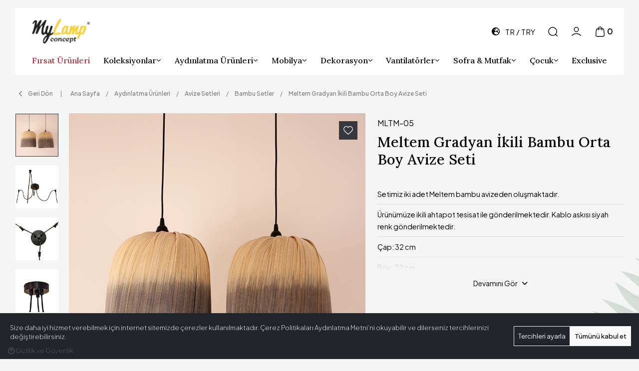

--- FILE ---
content_type: text/html; charset=UTF-8
request_url: https://mylamp.com.tr/u/4359/meltem-gradyan-binary-bamboo-medium-size-chandelier-set
body_size: 73319
content:
<!DOCTYPE html>
<html lang="tr" dir="ltr">
<head>
	<meta name="viewport" content="width=device-width, initial-scale=1">
	<meta http-equiv="Content-Type" content="text/html; charset=utf-8">
	<!-- BEGIN og -->
	<meta property="og:url" content="https://mylamp.com.tr/u/4359/meltem-gradyan-binary-bamboo-medium-size-chandelier-set">
	<meta property="og:title" content="Meltem Gradyan İkili Bambu Orta Boy Avize Seti, MYLAMP, MLTM-05" />
	<meta property="og:description" content="Yeni Ürün, %25 indirim, 4.031,00 TL">
	<meta property="og:site_name" content="MyLamp">	<meta property="og:image" content="https://mylamp.com.tr/UserFiles/Fotograflar/17815-meltem-gradyan-ikili-bambu-avize-seti-mltm-05-png-mltm-05.png">
	<meta property="og:image" content="https://mylamp.com.tr/UserFiles/Fotograflar/17821-meltem-gradyan-ikili-bambu-avize-seti-tesisat-1-jpg-tesisat-1.jpg">
	<meta property="og:image" content="https://mylamp.com.tr/UserFiles/Fotograflar/17822-meltem-gradyan-ikili-bambu-avize-seti-tesisat-2-jpg-tesisat-2.jpg">
	<meta property="og:image" content="https://mylamp.com.tr/UserFiles/Fotograflar/17823-meltem-gradyan-ikili-bambu-avize-seti-tesisat-3-jpg-tesisat-3.jpg">
	<meta property="og:image" content="https://mylamp.com.tr/UserFiles/Fotograflar/67040-concept-1.jpg">
	<!-- END og -->
	<meta name="description" content="Evinize ayrı bir hava katacak, her zevke uyan ev dekorasyonu ve aydınlatma ürünleri mylamp.com.tr'de sizleri bekliyor! Zarif ve kaliteli dekorasyon ürünlerini online satın almak için tıklayınız!">
	<meta name="keywords" content="avize, aydınlatma ürünleri, dekorasyon ürünleri, bambu, rattan avize, doğal dekorasyonlar">
	<meta name="robots" content="index,follow">
	<meta name="author" content="mylamp.com.tr">
	<meta name="msvalidate.01" content="C4F7CE06DFA741D3823A5024A2897C09">
	<meta name="yandex-verification" content="">
	<link rel="icon" href="//mylamp.com.tr/UserFiles/Fotograflar/favicon.png">
	<title>Meltem Gradyan İkili Bambu Orta Boy Avize Seti - MyLamp</title>
	<link rel="canonical" href="https://mylamp.com.tr/u/4359/meltem-gradyan-ikili-bambu-orta-boy-avize-seti">
	<script>var curl = "http://mylamp.com.tr", uurl = "//mylamp.com.tr/UserFiles", ccurl = "//mylamp.com.tr", cdn = "//mylamp.com.tr/themes/cdn", turl = "//mylamp.com.tr/themes/mylampyeni", purl = "//mylamp.com.tr/placeholder", site = {"curl":"http:\/\/mylamp.com.tr","ModulName":"Urun","ccurl":"\/\/mylamp.com.tr","cdn":"\/\/mylamp.com.tr\/themes\/cdn","VarsayilanResim":"\/\/mylamp.com.tr\/UserFiles\/Fotograflar\/thumbs\/27539-1170-no-image.png","GecerliDil":"tr","VaryasyonlariListele":"0","ParaBirimi":"TRY","ParaBirimiSolIkon":"","ParaBirimiSagIkon":"<i class='fa fa-try'><\/i>","StokTakibi":"1","domain":"mylamp.com.tr","StoksuzFiyat":"0","GecerliUlke":null,"GecerliIl":null,"GecerliIlce":null,"GecerliMahalle":null,"mobil":false,"teklif":"0","AnonimFiyatGosterme":"0","isUser":false,"VEtiket":[],"kurye":"0","lurl":"\/\/mylamp.com.tr","GecerliBolge":null,"yuvarlama":"3","CerezMesaji":1,"cookies":{"google_ga":"cookies.marketing","google_ga4":"cookies.marketing","google_gtm":"cookies.marketing","criteo":"cookies.marketing","facebook_pixel":"cookies.marketing","google_adwords":"false"},"ayniSepet":false,"gucluSifre":1,"dhl":"1","google_ga":"","google_ga4":"G-XXEY42Z3QD","google_gtm":"GTM-5Z6WSRF4","google_adwords":"","firma":"MyLamp Ayd\u0131nlatma &amp; Dekorasyon","firmaKisa":"MyLamp","adresHarita":"0","stoksuzUrunNoIndex":0}, uye = {"mail":null,"adsoyad":null,"grup_id":null,"telif":0,"unvan":null,"vergi_no":null,"vergi_dairesi":null,"tckn":null,"tip":null,"nakitpuan":0,"nakitpuan_string":null,"smsIzin":null,"mailIzin":null,"bulten":null,"telefon":null}, ModulName = "Urun", UrunFotoPlaceholder = "//mylamp.com.tr/UserFiles/Fotograflar/27543-yertutucu.png", CerezSecili = false, CerezPencere = false; var dil = {"siparis190":"L\u00fctfen hangi hediyeyi almak istedi\u011finizi se\u00e7in!","siparis207":"Sepetinize \u00f6zel hediye se\u00e7iniz","siparis77":"Sepetinize \u00d6zel Hediye","havalefiyati":"Havale Fiyat\u0131","kampanyafiyati":"Kampanya Fiyat\u0131","kargobilgisiseciniz":"L\u00fctfen kargo se\u00e7iniz","teslimatadresiseciniz":"Teslimat adresi se\u00e7iniz","faturaadresiseciniz":"Fatura adresi se\u00e7iniz","teslimatzamaniseciniz":"L\u00fctfen teslimat zaman\u0131 se\u00e7iniz","teslimatzamanidolu":"Dolu","siparis56":"\u00dccretsiz","ccnamebostext":"L\u00fctfen kredi kart\u0131 isim bilgisi girin","ccnobostext":"L\u00fctfen kredi kart\u0131 no bilgisi girin","ccnohatalitext":"Kredi kart\u0131 bilgisini hatal\u0131 girdiniz, l\u00fctfen kontrol ederek tekrar girin","cctrbostext":null,"cctrhatalitext":null,"cvvbostext":"L\u00fctfen kredi kart\u0131 g\u00fcvenlik kodu bilgisi girin","taksitbos":"L\u00fctfen taksit bilgisi se\u00e7iniz","odemesekliyukleniyor":"\u00d6deme \u015fekli y\u00fckleniyor","guvenliodemezorunlu":" (Zorunlu)","pesin":"Pe\u015fin","taksit":"Taksit","taksittutari":"Taksit Tutar\u0131","toplamtutar":"Toplam Tutar","odemegonderiliyorbekleyin":"\u00d6deme bilgileri g\u00f6nderiliyor, l\u00fctfen bekleyiniz.","odemeyontemibos":"L\u00fctfen \u00f6deme y\u00f6ntemini se\u00e7iniz","aynikefil":"Bu kefil bilgileri farkl\u0131 bir sipari\u015fte de kullan\u0131ld\u0131\u011f\u0131 i\u00e7in kefil bilgisini de\u011fi\u015ftirmeniz gerekmektedir.","siparis70":"Kulland\u0131\u011f\u0131n\u0131z taray\u0131c\u0131 i\u015fletim sisteminizle uyumlu olmad\u0131\u011f\u0131 i\u00e7in bu \u00f6deme y\u00f6ntemi ile devam edememektesiniz.","paycell15":"Verilen s\u00fcre i\u00e7inde tek kullan\u0131ml\u0131k sms \u015fifresini girmediniz. Tekrar denemek i\u00e7in t\u0131klay\u0131n.","paycell10":"Kart\u0131n\u0131za isim verin","aramasonuclaritumu":"T\u00fcm Arama Sonu\u00e7lar\u0131n\u0131 G\u00f6r","cerezmesajitext":"Size daha iyi hizmet verebilmek i\u00e7in sitemizde \u00e7erezlere yer veriyoruz. Sitemizi kulland\u0131\u011f\u0131n\u0131z s\u00fcrece Gizlilik ve \u00c7erez Politikam\u0131z\u0131 kabul etmektesiniz.","cerezmesajikabul":"Anlad\u0131m","urunkodu":"\u00dcr\u00fcn Kodu","adet":"Adet","sil":"Sil","toplam":"Toplam","kampanyatoplam":"Kampanyal\u0131 Toplam","kazanciniz":"Kazanc\u0131n\u0131z","aratoplam":"Ara Toplam","alisverisedevamet":"Al\u0131\u015fveri\u015fe devam et","sepetegit":"Sepete Git","sepetinizdeurunbulunamadi":"Sepetinizde \u00fcr\u00fcn bulunamad\u0131.","filtrele":"Filtrele","urun31":"VAR","urun30":"T\u00dcKEND\u0130","urun40":"Favorilere Ekle","urun41":"Favorilerden Sil","urun42":"Fiyat\u0131 D\u00fc\u015f\u00fcnce Haber Ver","urun43":"Fiyat\u0131 D\u00fc\u015f\u00fcnce Haber Verme","urun44":"Sto\u011fa Girince Haber Ver","urun45":"Sto\u011fa Girince Haber Verme","degerinisecmediniz":" de\u011ferini se\u00e7mediniz","en":"En","boy":"Boy","urunenfazlasiparistext01":"Bu \u00fcr\u00fcnden en fazla ","urunenfazlasiparistext02":" sipari\u015f verebilirsiniz.","urunenazsiparistext01":"Bu \u00fcr\u00fcnden en az ","urunenazsiparistext02":" sipari\u015f verebilirsiniz","siparismiktarigiriniz":"Almak istedi\u011finiz \u00fcr\u00fcn miktar\u0131n\u0131 belirtiniz","endegerigiriniz":"En de\u011feri giriniz","boydegerigiriniz":null,"piledegeriseciniz":"Pile de\u011feri se\u00e7iniz","aksesuaradetbilgisitext01":"","aksesuaradetbilgisitext02":" i\u00e7in adet bilgisi belirtiniz.","aksesuarenbilgisitext01":"","aksesuarenbilgisitext02":" i\u00e7in en bilgisi belirtiniz.","aksesuarboybilgisitext01":"","aksesuarboybilgisitext02":" i\u00e7in boy bilgisi belirtiniz.","veuzeritext01":"","veuzeritext02":" ve \u00fczeri","filtrefiyataraligibaslik":"Fiyat aral\u0131\u011f\u0131 se\u00e7iniz","devaminigor":"Devam\u0131n\u0131 G\u00f6r","dahaaz":"Daha Az","geridon":"Geri D\u00f6n","cerez1":"\u00c7erez Tercihleriniz"};</script>
	<script src="//mylamp.com.tr/themes/cdn/v2/jquery-3.6.0/jquery-3.6.0.min.js"></script>
	<script src="//mylamp.com.tr/themes/cdn/v2/scripts/kvkk.cookie.v2.min.js?v=50028"></script>
	<link rel="stylesheet" href="//mylamp.com.tr/themes/mylampyeni/css/css.demeti.min.css?v=50028" rel="preload"><script src="https://cdn.onesignal.com/sdks/web/v16/OneSignalSDK.page.js" defer></script>
<script>
  window.OneSignalDeferred = window.OneSignalDeferred || [];
  OneSignalDeferred.push(async function(OneSignal) {
    await OneSignal.init({
      appId: "754e0987-f7b8-4c7f-9c68-d307e203cd22",
    });
  });
</script>





<script>window.dataLayer = window.dataLayer || [];
function gtag(){dataLayer.push(arguments);}
var s=document.createElement("script");s.type="text/javascript";s.async=true;s.src="https://www.googletagmanager.com/gtag/js?id=G-XXEY42Z3QD";
var x = document.getElementsByTagName("script")[0];x.parentNode.insertBefore(s,x);
gtag("js", new Date());
gtag("config", "G-XXEY42Z3QD");</script>

<!-- Google Tag Manager -->
<script>(function(w,d,s,l,i){w[l]=w[l]||[];w[l].push({'gtm.start':
new Date().getTime(),event:'gtm.js'});var f=d.getElementsByTagName(s)[0],
j=d.createElement(s),dl=l!='dataLayer'?'&l='+l:'';j.async=true;j.src=
'https://www.googletagmanager.com/gtm.js?id='+i+dl;f.parentNode.insertBefore(j,f);
})(window,document,'script','dataLayer','GTM-5Z6WSRF4');</script>
<!-- End Google Tag Manager -->

<!-- Google tag (gtag.js) -->
<script async src="https://www.googletagmanager.com/gtag/js?id=AW-787448993"></script>
<script>
  window.dataLayer = window.dataLayer || [];
  function gtag(){dataLayer.push(arguments);}
  gtag('js', new Date());

  gtag('config', 'AW-787448993', {'allow_enhanced_conversions': true});
</script>

<!-- Google Tag Manager (noscript) -->
<noscript><iframe src="https://www.googletagmanager.com/ns.html?id=GTM-5Z6WSRF4"
height="0" width="0" style="display:none;visibility:hidden"></iframe></noscript>
<!-- End Google Tag Manager (noscript) -->



<script type="text/javascript">
    (function(c,l,a,r,i,t,y){
        c[a]=c[a]||function(){(c[a].q=c[a].q||[]).push(arguments)};
        t=l.createElement(r);t.async=1;t.src="https://www.clarity.ms/tag/"+i;
        y=l.getElementsByTagName(r)[0];y.parentNode.insertBefore(t,y);
    })(window, document, "clarity", "script", "l5vx4vyqqt");
</script>

<script>
var CerezMesaji = 2;
</script>


<style>
button[aria-controls="kampanyalar"], div#kampanyalar {display: none!important;}
</style>
<style>/*@media (min-width:768px){
.header-inner .region .dropdown-toggle .text span+span {display: none;}
}
.header-inner .dropdown-menu .lang-select, .header-inner .dropdown-menu .lang-list {display: none!important;}*/

.header-inner .region .dropdown-toggle .text {max-width:none!important;}</style>
<!-- Google Tag Manager -->
	<script>function backend_cookies_google_gtm1(){
if(!cookies.marketing){return;}

(function(w,d,s,l,i){w[l]=w[l]||[];w[l].push({'gtm.start':
	new Date().getTime(),event:'gtm.js'});var f=d.getElementsByTagName(s)[0],
	j=d.createElement(s),dl=l!='dataLayer'?'&l='+l:'';j.async=true;j.src=
	'https://www.googletagmanager.com/gtm.js?id='+i+dl;f.parentNode.insertBefore(j,f);
	})(window,document,'script','dataLayer','GTM-5Z6WSRF4');}
backend_cookies_google_gtm1();</script>
	<!-- End Google Tag Manager -->
<!-- Global site tag (gtag.js) - Google Analytics -->
	<script>
	function backend_cookies_google_ga41()
	{
		if (!cookies.marketing){return;}
		jQuery.ajax({url: 'https://www.googletagmanager.com/gtag/js?id=G-XXEY42Z3QD', dataType: 'script', async: false});
		window.dataLayer = window.dataLayer || [];
		window.gtag = function(){dataLayer.push(arguments);}
		gtag('js', new Date());
		gtag('config', 'G-XXEY42Z3QD');
	}
	
	backend_cookies_google_ga41();
	</script>
<script>var fbc_id = 236849295404927;
function backend_cookies_facebook_pixel1(){
if (!cookies.marketing){return;}


/* Meta Pixel Code */
!function(f,b,e,v,n,t,s)
{if(f.fbq)return;n=f.fbq=function(){n.callMethod?
n.callMethod.apply(n,arguments):n.queue.push(arguments)};
if(!f._fbq)f._fbq=n;n.push=n;n.loaded=!0;n.version='2.0';
n.queue=[];t=b.createElement(e);t.async=!0;
t.src=v;s=b.getElementsByTagName(e)[0];
s.parentNode.insertBefore(t,s)}(window, document,'script',
'https://connect.facebook.net/en_US/fbevents.js');

}
backend_cookies_facebook_pixel1();</script>
</head>
<body data-module="Urun">
<div class="container-fluid">
	<div class="header-wrapper">
		<header class="main-header">
			<div class="header-inner d-flex flex-wrap flex-xxxl-nowrap align-items-center justify-content-between gap-4 gap-xl-0 gap-xxxl-3 p-3 p-xl-0 px-xl-4 px-xxxl-5">
				<button class="main-nav-toggler btn btn-outline-primary flex-shrink-0" type="button" role="button" aria-controls="navbar" aria-label="MENÜ">
					<i class="fa-solid fa-bars"></i>
				</button>
				<div class="logo">
					<a href="//mylamp.com.tr"><img src="//mylamp.com.tr/UserFiles/Fotograflar/67040-concept-1.jpg" width="146" height="60" class="img-fluid" alt="Meltem Gradyan İkili Bambu Orta Boy Avize Seti - MyLamp"></a>
				</div>
				<button class="cart-toggler btn btn-outline-primary" type="button" aria-label="Sepetim">
					<svg><use xlink:href="#cart"></use></svg>
					<span class="quantity cartQty">0</span>
				</button>
				<nav class="main-nav navbar py-0 order-xl-last order-xxxl-0 flex-xl-grow-1 flex-xxxl-grow-0 mx-xl-n1 mx-xxxl-n0">
	<div class="main-nav-container  flex-xl-grow-1 flex-xxxl-grow-0">
		<div class="main-nav-toggler">
			<div class="title">MENÜ</div>
			<button type="button" class="btn-close" aria-controls="navbar" aria-label="Kapat"></button>
		</div>
		<div class="navbar-content w-100">
			<ul class="list-unstyled mb-0">
				<li class="first flex-fill">
					<a href="https://mylamp.com.tr/firsat-urunu" target="_self"><span>Fırsat Ürünleri</span></a>
					<ul class="banner list-unstyled">
						<li data-img="27539-1170-no-image.png"><a href=""><img src="//www.mylamp.com.tr/placeholder/29/36" data-src="//www.mylamp.com.tr/UserFiles/Fotograflar/thumbs/27539-1170-no-image.png" class="dload" width="290" height="360" alt=""></a></li>
					</ul>
				</li>
				<li class="first flex-fill">
					<a href="javascript:void(0);" target="_self">Koleksiyonlar</a><i class="fa-solid fa-chevron-down"></i>
<div class="sub-nav">
	<ul class="list-unstyled list">
		<li>
			<a href="https://mylamp.com.tr/senin-rengin-hangisi" target="_self">Senin Rengin Hangisi ?</a>
		</li>
	</ul>
</div>
					<ul class="banner list-unstyled">
						<li data-img="27539-1170-no-image.png"><a href=""><img src="//www.mylamp.com.tr/placeholder/29/36" data-src="//www.mylamp.com.tr/UserFiles/Fotograflar/thumbs/27539-1170-no-image.png" class="dload" width="290" height="360" alt=""></a></li>
					</ul>
				</li>
				<li class="first flex-fill">
					<a href="https://www.mylamp.com.tr/aydinlatma-urunleri" target="_self">Aydınlatma Ürünleri</a><i class="fa-solid fa-chevron-down"></i>
<div class="sub-nav">
	<ul class="list-unstyled list">
		<li>
			<a href="https://www.mylamp.com.tr/avize-0" target="_self">Avizeler</a><i class="fa-solid fa-chevron-down"></i>
<ul class="list-unstyled">
	<li><a href="https://www.mylamp.com.tr/abaka-aydinlatma" target="_self">Abaka Avizeler</a></li>
	<li><a href="https://www.mylamp.com.tr/rattan-avize" target="_self">Rattan Avizeler</a></li>
	<li><a href="https://www.mylamp.com.tr/bambu-avize" target="_self">Bambu Avizeler</a></li>
	<li><a href="https://www.mylamp.com.tr/hazeran-avize" target="_self">Hazeran Avizeler</a></li>
	<li><a href="https://www.mylamp.com.tr/palmiye-avize" target="_self">Palmiye Avizeler</a></li>
	<li><a href="https://www.mylamp.com.tr/deniz-sazi-0" target="_self">Deniz Sazı ve Muz Lifi</a></li>
	<li><a href="https://www.mylamp.com.tr/kumas-avize" target="_self">Kumaş ve İp Avizeler</a></li>
	<li><a href="https://www.mylamp.com.tr/metal-avize" target="_self">Modern Aydınlatmalar</a></li>
</ul>
		</li>
		<li>
			<a href="https://www.mylamp.com.tr/avize-setleri" target="_self">Avize Setleri</a><i class="fa-solid fa-chevron-down"></i>
<ul class="list-unstyled">
	<li><a href="https://www.mylamp.com.tr/bambu-setler" target="_self">Bambu Setler</a></li>
	<li><a href="https://www.mylamp.com.tr/hazeran-setler" target="_self">Hazeran Setler</a></li>
	<li><a href="https://www.mylamp.com.tr/rattan-setleri" target="_self">Rattan Setler</a></li>
	<li><a href="https://www.mylamp.com.tr/kumas-avize-setleri" target="_self">Kumaş Avize Setleri</a></li>
	<li><a href="https://www.mylamp.com.tr/metal-aydinlatma-set" target="_self">Metal Avize Setleri</a></li>
</ul>
		</li>
		<li>
			<a href="https://www.mylamp.com.tr/aplik" target="_self">Aplikler</a><i class="fa-solid fa-chevron-down"></i>
<ul class="list-unstyled">
	<li><a href="https://www.mylamp.com.tr/bambu-aplik" target="_self">Bambu Aplikler</a></li>
	<li><a href="https://www.mylamp.com.tr/hazeran-aplik" target="_self">Hazeran Aplikler</a></li>
	<li><a href="https://www.mylamp.com.tr/rattan-aplik" target="_self">Rattan Aplikler</a></li>
	<li><a href="https://www.mylamp.com.tr/palmiye-aplik" target="_self">Palmiye Aplikler</a></li>
	<li><a href="https://www.mylamp.com.tr/metal-aplik" target="_self">Metal Aplikler</a></li>
</ul>
		</li>
		<li>
			<a href="https://www.mylamp.com.tr/plafonyer" target="_self">Alçak Tavan Avizeleri</a><i class="fa-solid fa-chevron-down"></i>
<ul class="list-unstyled">
	<li><a href="https://www.mylamp.com.tr/bambu-tavan-plafonyer" target="_self">Bambu Plafonyer</a></li>
	<li><a href="https://www.mylamp.com.tr/rattan-tavan-plafonyer" target="_self">Rattan Plafonyer</a></li>
</ul>
		</li>
		<li>
			<a href="https://www.mylamp.com.tr/dis-mekan" target="_self">Dış Mekan Aydınlatma</a>
		</li>
		<li>
			<a href="https://www.mylamp.com.tr/masa-lambasi" target="_self">Masa Lambaları</a><i class="fa-solid fa-chevron-down"></i>
<ul class="list-unstyled">
	<li><a href="https://www.mylamp.com.tr/hazeran-masa-lambasi" target="_self">Hazeran Masa Lambası</a></li>
	<li><a href="https://www.mylamp.com.tr/metal-masa-lambasi" target="_self">Metal Masa Lambası</a></li>
	<li><a href="https://www.mylamp.com.tr/bambu-masa-lambasi" target="_self">Bambu Masa Lambası</a></li>
	<li><a href="https://www.mylamp.com.tr/rattan-masa-lambasi" target="_self">Rattan Masa Lambası</a></li>
	<li><a href="https://www.mylamp.com.tr/kumas-masa-lambasi" target="_self">Kumaş Masa Lambası</a></li>
	<li><a href="https://www.mylamp.com.tr/palmiye-masa-lambasi" target="_self">Palmiye Masa Lambası</a></li>
</ul>
		</li>
		<li>
			<a href="https://www.mylamp.com.tr/lambader-0" target="_self">Lambader</a><i class="fa-solid fa-chevron-down"></i>
<ul class="list-unstyled">
	<li><a href="https://www.mylamp.com.tr/hazeran-lambader" target="_self">Hazeran Lambader</a></li>
	<li><a href="https://www.mylamp.com.tr/metal-lambader" target="_self">Metal Lambader</a></li>
	<li><a href="https://www.mylamp.com.tr/palmiye-lambader" target="_self">Palmiye Lambader</a></li>
	<li><a href="https://www.mylamp.com.tr/bambu-lambader" target="_self">Bambu Lambader</a></li>
	<li><a href="https://www.mylamp.com.tr/rattan-lambader" target="_self">Rattan Lambader</a></li>
	<li><a href="https://www.mylamp.com.tr/kumas-lambader" target="_self">Kumaş Lambaderler</a></li>
</ul>
		</li>
		<li>
			<a href="https://www.mylamp.com.tr/aydinlatma-aksesuarlari" target="_self">Aydınlatma Aksesuarları</a>
		</li>
		<li>
			<a href="https://www.mylamp.com.tr/solar-lamba" target="_self">Güneş Enerjili Lamba</a>
		</li>
		<li>
			<a href="https://www.mylamp.com.tr/spotlar" target="_self">Spotlar</a><i class="fa-solid fa-chevron-down"></i>
<ul class="list-unstyled">
	<li><a href="https://www.mylamp.com.tr/siva-ustu-aydinlatma-armaturleri" target="_self">Sıva Üstü Aydınlatma Armatürleri</a></li>
	<li><a href="https://www.mylamp.com.tr/gomme-spotlar" target="_self">Gömme Spotlar</a></li>
	<li><a href="https://www.mylamp.com.tr/ray-spot" target="_self">Ray Spotlar</a></li>
</ul>
		</li>
	</ul>
</div>
					<ul class="banner list-unstyled">
						<li data-img="27539-1170-no-image.png"><a href=""><img src="//www.mylamp.com.tr/placeholder/29/36" data-src="//www.mylamp.com.tr/UserFiles/Fotograflar/thumbs/27539-1170-no-image.png" class="dload" width="290" height="360" alt=""></a></li>
					</ul>
				</li>
				<li class="first flex-fill">
					<a href="https://www.mylamp.com.tr/mobilya" target="_self">Mobilya</a><i class="fa-solid fa-chevron-down"></i>
<div class="sub-nav">
	<ul class="list-unstyled list">
		<li>
			<a href="https://www.mylamp.com.tr/kirlent" target="_self">Kırlent</a>
		</li>
		<li>
			<a href="https://www.mylamp.com.tr/aski-modelleri" target="_self">Elbise Askıları</a>
		</li>
		<li>
			<a href="https://www.mylamp.com.tr/dekoratif-hali" target="_self">Halılar</a>
		</li>
		<li>
			<a href="https://www.mylamp.com.tr/puf-minder" target="_self">Puf Minder</a>
		</li>
		<li>
			<a href="https://www.mylamp.com.tr/rattan-yatak-basligi" target="_self">Yatak Başlığı</a>
		</li>
		<li>
			<a href="https://www.mylamp.com.tr/sehpa" target="_self">Sehpalar</a>
		</li>
		<li>
			<a href="https://www.mylamp.com.tr/sandalye-berjer" target="_self">Sandalye/Berjer</a>
		</li>
		<li>
			<a href="https://www.mylamp.com.tr/tabure-stools" target="_self">Tabure / Stools</a>
		</li>
		<li>
			<a href="https://www.mylamp.com.tr/mobilya-koltuk" target="_self">Koltuk</a>
		</li>
		<li>
			<a href="https://www.mylamp.com.tr/konsollar" target="_self">Konsollar</a>
		</li>
		<li>
			<a href="https://www.mylamp.com.tr/ayna" target="_self">Ayna</a><i class="fa-solid fa-chevron-down"></i>
<ul class="list-unstyled">
	<li><a href="https://www.mylamp.com.tr/duvar-aynasi" target="_self">Duvar Aynası</a></li>
	<li><a href="https://www.mylamp.com.tr/boy-aynasi" target="_self">Boy Aynası</a></li>
</ul>
		</li>
		<li>
			<a href="https://www.mylamp.com.tr/puf-minder" target="_self">Puf Minder</a>
		</li>
		<li>
			<a href="https://www.mylamp.com.tr/dekoratif-hali" target="_self">Dekoratif Halı & Duvar Dekoru</a>
		</li>
	</ul>
</div>
					<ul class="banner list-unstyled">
						<li data-img="27539-1170-no-image.png"><a href=""><img src="//www.mylamp.com.tr/placeholder/29/36" data-src="//www.mylamp.com.tr/UserFiles/Fotograflar/thumbs/27539-1170-no-image.png" class="dload" width="290" height="360" alt=""></a></li>
					</ul>
				</li>
				<li class="first flex-fill">
					<a href="https://www.mylamp.com.tr/dekorasyon" target="_self">Dekorasyon</a><i class="fa-solid fa-chevron-down"></i>
<div class="sub-nav">
	<ul class="list-unstyled list">
		<li>
			<a href="https://www.mylamp.com.tr/agac-oyma-dekor" target="_self">AĞAÇ OYMA DEKORLAR</a>
		</li>
		<li>
			<a href="https://www.mylamp.com.tr/heykeller" target="_self">HEYKELLER</a>
		</li>
		<li>
			<a href="https://www.mylamp.com.tr/abaka-duvar-dekoru" target="_self">Abaka Duvar Dekoru</a>
		</li>
		<li>
			<a href="https://www.mylamp.com.tr/bali-duvar-dekor" target="_self">Bali Boncuklu Duvar Dekoru</a>
		</li>
		<li>
			<a href="https://www.mylamp.com.tr/bali-box-dekoratif-kutu" target="_self">Bali Box Dekoratif Kutu</a>
		</li>
		<li>
			<a href="https://www.mylamp.com.tr/yapay-bitki-agac" target="_self">Yapay Bitki & Ağaç</a>
		</li>
		<li>
			<a href="https://www.mylamp.com.tr/el-yapimi-gonglar" target="_self">El Yapımı Gonglar</a>
		</li>
		<li>
			<a href="https://www.mylamp.com.tr/japon-yelpaze" target="_self">Japon Yelpaze</a>
		</li>
		<li>
			<a href="https://www.mylamp.com.tr/bambu-dekor" target="_self">Bambu - Palmiye Yelpaze</a>
		</li>
		<li>
			<a href="https://www.mylamp.com.tr/rattan-duvar-dekoru" target="_self">Rattan Duvar Dekoru</a>
		</li>
		<li>
			<a href="https://www.mylamp.com.tr/duvar-tabaklari" target="_self">Duvar Tabakları</a>
		</li>
		<li>
			<a href="https://www.mylamp.com.tr/sedef-duvar-dekoru" target="_self">Sedef Duvar Dekoru</a>
		</li>
		<li>
			<a href="https://www.mylamp.com.tr/duvar-dekorasyon" target="_self">Duvar Süsleri</a>
		</li>
		<li>
			<a href="https://www.mylamp.com.tr/dekoratif-objeler" target="_self">Dekoratif Objeler</a>
		</li>
		<li>
			<a href="https://www.mylamp.com.tr/sepetler" target="_self">Sepetler</a><i class="fa-solid fa-chevron-down"></i>
<ul class="list-unstyled">
	<li><a href="https://www.mylamp.com.tr/piknik-sepeti" target="_self">Piknik Sepeti</a></li>
	<li><a href="https://www.mylamp.com.tr/katlanabilir-sepet" target="_self">Katlanabilir Sepet</a></li>
	<li><a href="https://www.mylamp.com.tr/camasir-sepeti" target="_self">Çamaşır Sepeti</a></li>
	<li><a href="https://www.mylamp.com.tr/sepetler-dekoratif-sepet" target="_self">Dekoratif Sepet</a></li>
	<li><a href="https://www.mylamp.com.tr/kedi-evi-sepeti" target="_self">Kedi Evi (Sepeti)</a></li>
	<li><a href="https://www.mylamp.com.tr/hasir-sepet" target="_self">Hasır Sepet</a></li>
	<li><a href="https://www.mylamp.com.tr/abaka-sepet" target="_self">Abaka Sepet</a></li>
</ul>
		</li>
		<li>
			<a href="https://www.mylamp.com.tr/sehpa" target="_self">Sehpa</a>
		</li>
		<li>
			<a href="https://www.mylamp.com.tr/rattan-mumluk-fener" target="_self">Mumluk-Fener</a>
		</li>
		<li>
			<a href="https://www.mylamp.com.tr/rattan-taki-0" target="_self">Çanta</a>
		</li>
		<li>
			<a href="https://www.mylamp.com.tr/aski-modelleri" target="_self">Askı Modelleri</a>
		</li>
		<li>
			<a href="https://www.mylamp.com.tr/vazo" target="_self">Vazo</a>
		</li>
		<li>
			<a href="https://www.mylamp.com.tr/ciceklik" target="_self">Saksılık / Çiçeklik</a>
		</li>
		<li>
			<a href="https://www.mylamp.com.tr/yilbasi" target="_self">Yılbaşı Dekoru</a>
		</li>
	</ul>
</div>
					<ul class="banner list-unstyled">
						<li data-img="27539-1170-no-image.png"><a href=""><img src="//www.mylamp.com.tr/placeholder/29/36" data-src="//www.mylamp.com.tr/UserFiles/Fotograflar/thumbs/27539-1170-no-image.png" class="dload" width="290" height="360" alt=""></a></li>
					</ul>
				</li>
				<li class="first flex-fill">
					<a href="https://www.mylamp.com.tr/tavan-vantilatoru" target="_self">Vantilatörler</a><i class="fa-solid fa-chevron-down"></i>
<div class="sub-nav">
	<ul class="list-unstyled list">
		<li>
			<a href="https://www.mylamp.com.tr/tavan-vantilatoru" target="_self">Tavan Vantilatörleri</a>
		</li>
		<li>
			<a href="https://www.mylamp.com.tr/elektrikli-somine" target="_self">Elektrikli Şömineler</a>
		</li>
		<li>
			<a href="https://www.mylamp.com.tr/isitici-modelleri" target="_self">Isıtıcılar</a>
		</li>
	</ul>
</div>
					<ul class="banner list-unstyled">
						<li data-img="27539-1170-no-image.png"><a href=""><img src="//www.mylamp.com.tr/placeholder/29/36" data-src="//www.mylamp.com.tr/UserFiles/Fotograflar/thumbs/27539-1170-no-image.png" class="dload" width="290" height="360" alt=""></a></li>
					</ul>
				</li>
				<li class="first flex-fill">
					<a href="https://www.mylamp.com.tr/sofra-mutfak" target="_self">Sofra & Mutfak</a><i class="fa-solid fa-chevron-down"></i>
<div class="sub-nav">
	<ul class="list-unstyled list">
		<li>
			<a href="https://www.mylamp.com.tr/tepsi" target="_self">Tepsi</a>
		</li>
		<li>
			<a href="https://www.mylamp.com.tr/bambu-tabak" target="_self">Bambu Tabak</a>
		</li>
		<li>
			<a href="https://www.mylamp.com.tr/bambu-tabak-kase" target="_self">Dekoratif Tabak & Kase</a>
		</li>
		<li>
			<a href="https://www.mylamp.com.tr/hindistan-cevizi-kase" target="_self">Hindistan Cevizi Kase</a>
		</li>
		<li>
			<a href="https://www.mylamp.com.tr/bardak-altligi" target="_self">Bardak & Bardak Altlığı</a>
		</li>
		<li>
			<a href="https://www.mylamp.com.tr/nihale" target="_self">Nihale</a>
		</li>
		<li>
			<a href="https://www.mylamp.com.tr/sunum-tahtasi" target="_self">Sunum Tahtası</a>
		</li>
		<li>
			<a href="https://www.mylamp.com.tr/ekmek-tahtasi" target="_self">Ekmek Tahtası</a>
		</li>
		<li>
			<a href="https://www.mylamp.com.tr/supla" target="_self">Supla</a>
		</li>
		<li>
			<a href="https://www.mylamp.com.tr/pecetelik" target="_self">Peçetelik</a>
		</li>
		<li>
			<a href="https://www.mylamp.com.tr/pecete-yuzugu" target="_self">Peçete Halkası</a>
		</li>
		<li>
			<a href="https://www.mylamp.com.tr/ekmek-sepeti" target="_self">Ekmek Sepeti</a>
		</li>
		<li>
			<a href="https://www.mylamp.com.tr/yemek-koruyucu" target="_self">Yemek Koruyucu</a>
		</li>
		<li>
			<a href="https://www.mylamp.com.tr/saklama-duzenleme" target="_self">Saklama & Düzenleme</a>
		</li>
	</ul>
</div>
					<ul class="banner list-unstyled">
						<li data-img="27539-1170-no-image.png"><a href=""><img src="//www.mylamp.com.tr/placeholder/29/36" data-src="//www.mylamp.com.tr/UserFiles/Fotograflar/thumbs/27539-1170-no-image.png" class="dload" width="290" height="360" alt=""></a></li>
					</ul>
				</li>
				<li class="first flex-fill">
					<a href="https://www.mylamp.com.tr/cocuk" target="_self">Çocuk</a><i class="fa-solid fa-chevron-down"></i>
<div class="sub-nav">
	<ul class="list-unstyled list">
		<li>
			<a href="https://www.mylamp.com.tr/cocuk-sepeti" target="_self">Çocuk Sepeti</a>
		</li>
		<li>
			<a href="https://www.mylamp.com.tr/oyuncak" target="_self">Oyuncak</a>
		</li>
		<li>
			<a href="https://www.mylamp.com.tr/cocuk-elbise-aski" target="_self">Çocuk Elbise Askı</a>
		</li>
		<li>
			<a href="https://www.mylamp.com.tr/cocuk-odasi-dekorasyon" target="_self">Çocuk Odası Dekorasyon</a>
		</li>
	</ul>
</div>
					<ul class="banner list-unstyled">
						<li data-img="27539-1170-no-image.png"><a href=""><img src="//www.mylamp.com.tr/placeholder/29/36" data-src="//www.mylamp.com.tr/UserFiles/Fotograflar/thumbs/27539-1170-no-image.png" class="dload" width="290" height="360" alt=""></a></li>
					</ul>
				</li>
				<li class="first flex-fill">
					<a href="https://mylamp.com.tr/exclusive-17" target="_self">Exclusive</a>
					<ul class="banner list-unstyled">
						<li data-img="27539-1170-no-image.png"><a href=""><img src="//www.mylamp.com.tr/placeholder/29/36" data-src="//www.mylamp.com.tr/UserFiles/Fotograflar/thumbs/27539-1170-no-image.png" class="dload" width="290" height="360" alt=""></a></li>
					</ul>
				</li>
			</ul>
		</div>
	</div>
</nav>
				<div class="header-nav flex-md-grow-1 d-flex align-items-center justify-content-end">
					<button class="main-nav-toggler flex-shrink-0" type="button" aria-controls="navbar" aria-label="MENÜ">
						<i class="fa-solid fa-bars"></i>
						<span class="text">MENÜ</span>
					</button>
										<div class="region dropdown dropdown-center">
						<button class="dropdown-toggle" type="button" data-bs-toggle="dropdown" aria-expanded="false" aria-label="Dil Seçiniz">
							<i class="fa-solid fa-earth-europe"></i>
							<span class="text"><span>tr</span><span>TRY</span></span>
						</button>
						<div class="dropdown-menu pt-3 pt-sm-0 px-3 text-center">
							<div class="btn-close d-sm-none" type="button" data-bs-toggle="dropdown" aria-expanded="false" aria-label="Kapat"></div>
							<p class="mt-4 mb-2 lang-select">Dil Seçiniz</p>
							<ul class="lang-list list-unstyled d-flex justify-content-center flex-wrap gap-2 mb-3">
								<li>
									<input type="radio" class="btn-check" name="changeLanguage" id="tr" value="tr" autocomplete="off" checked>
									<label class="btn btn-sm btn-outline-light text-body" for="tr">TR</label>
								</li><li>
									<input type="radio" class="btn-check" name="changeLanguage" id="en" value="en" autocomplete="off" >
									<label class="btn btn-sm btn-outline-light text-body" for="en">EN</label>
								</li>
							</ul>							<p class="mt-4 mb-2 curr-select">Para Birimi Seçiniz</p>
							<ul class="currency-list list-unstyled d-flex justify-content-center flex-wrap gap-2 mb-3">
								<li>
									<input type="radio" class="btn-check" name="changeCurrency" id="TRY" value="TRY" autocomplete="off" checked>
									<label class="btn btn-sm btn-outline-light text-body" for="TRY">Türk Lirası</label>
								</li><li>
									<input type="radio" class="btn-check" name="changeCurrency" id="USD" value="USD" autocomplete="off" >
									<label class="btn btn-sm btn-outline-light text-body" for="USD">Dolar</label>
								</li><li>
									<input type="radio" class="btn-check" name="changeCurrency" id="EUR" value="EUR" autocomplete="off" >
									<label class="btn btn-sm btn-outline-light text-body" for="EUR">Euro</label>
								</li>
							</ul>
						</div>
					</div>
					
					<div class="dropdown search">
    <button class="dropdown-toggle" type="button" data-bs-toggle="dropdown" aria-expanded="false" aria-label="Arama">
        <svg><use xlink:href="#search"></use></svg>
        <span class="text">Arama</span>
    </button>
    <div class="dropdown-menu bg-transparent border-0 rounded-0 shadow-none">
        <div class="search-wrapper">
            <form id="searchForm" action="/arama" class="container d-flex">
                <input type="text" name="Keyword" id="keyword" class="form-control bg-transparent border-0 rounded-0 shadow-none text-reset" value="" autocomplete="off" placeholder="Aramak istediğiniz ürünü yazınız">
                <button type="submit" role="button" aria-label="Arama" id="searchFormButton"><svg><use xlink:href="#search"></use></svg></button>
                <button class="btn-close" type="button" data-bs-toggle="dropdown" aria-expanded="false" aria-label="Arama"></button>
            </form>
        </div>
    </div>
</div>
<script>var KategoriID = "", MarkaID = "";</script>


										<div class="account dropdown dropdown-center" data-status="0">
						<button class="dropdown-toggle" type="button" data-bs-toggle="dropdown" aria-expanded="false" aria-label="Hesabım">
							<svg><use xlink:href="#user"></use></svg>
							<span class="text">Üyelik</span>
						</button>
						<div class="dropdown-menu p-3">
							<div class="btn-close d-sm-none" type="button" data-bs-toggle="dropdown" aria-expanded="false" aria-label="Kapat"></div>
							<ul class="list-unstyled">
								<li><a href="//mylamp.com.tr/giris" class="btn btn-link btn-sm text-start text-decoration-none">Giriş Yap</a></li>
								<li><a href="//mylamp.com.tr/yeni-uye" class="btn btn-link btn-sm text-start text-decoration-none">Üye Ol</a></li>
								<li><a href="//mylamp.com.tr/sifremi-unuttum" class="btn btn-link btn-sm text-start text-decoration-none">Şifremi Unuttum</a></li>
							</ul>
						</div>
					</div>
					
					
					<div class="cart dropdown dropdown-menu-end">
						<button class="dropdown-toggle" type="button" id="cartContentWrapper" aria-label="Sepetim" data-bs-toggle="dropdown" aria-expanded="false">
							<svg><use xlink:href="#cart"></use></svg>
							<span class="text">Sepetim</span>
							<span class="quantity cartQty">0</span>
						</button>
						<div class="dropdown-menu" id="cartContent" aria-labelledby="cartContentWrapper"></div>
					</div>
					<div class="main-backdrop"></div>
				</div>
			</div>
		</header>
	</div>
</div>

<div id="cookie-modal-cust">
<button id="cookie-close">&times;</button>
<p>Size daha iyi hizmet verebilmek için sitemizde çerezlere yer veriyoruz. Sitemizi kullandığınız sürece Gizlilik ve Çerez Politikamızı kabul etmektesiniz.</p>
<button id="cookie-accept" class="btn btn-primary btn-sm">Anladım</button>
</div>

<script>
function setCookie(name, value, days) {
	const d = new Date();
	d.setTime(d.getTime() + (days*24*60*60*1000));
	let expires = "expires=" + d.toUTCString();
	document.cookie = name + "=" + value + ";" + expires + ";path=/";
}

function getCookie(name) {
	const cname = name + "=";
	const decodedCookie = decodeURIComponent(document.cookie);
	const ca = decodedCookie.split(';');
	for(let i = 0; i < ca.length; i++) {
	let c = ca[i].trim();
	if (c.indexOf(cname) == 0) return c.substring(cname.length, c.length);
	}
	return "";
}

window.onload = function() {
	if (!getCookie("cookiesAccepted") && !getCookie("cookiesDeclined")) {
	document.getElementById("cookie-modal-cust").style.display = "block";
	}
}

document.getElementById("cookie-accept").addEventListener("click", function() {
	setCookie("cookiesAccepted", "true", 365);
	document.getElementById("cookie-modal-cust").style.display = "none";
});

document.getElementById("cookie-close").addEventListener("click", function() {
	setCookie("cookiesDeclined", "true", 365);
	document.getElementById("cookie-modal-cust").style.display = "none";
});
</script>

<script>var FiltreOtomatikCalistir = 0;</script><div class="container-fluid">
	<div class="product-detail-wrapper">
		<div class="breadcrumb">
	<ul class="list-unstyled">
				<li><a href="https://mylamp.com.tr"><span>Ana Sayfa</span></a></li>
		<li><a href="https://mylamp.com.tr/aydinlatma-urunleri"><span>Aydınlatma Ürünleri</span></a></li>
		<li><a href="https://mylamp.com.tr/avize-setleri"><span>Avize Setleri</span></a></li>
		<li><a href="https://mylamp.com.tr/bambu-setler"><span>Bambu Setler</span></a></li>
		<li class="last"><a href="https://mylamp.com.tr/u/4359/meltem-gradyan-binary-bamboo-medium-size-chandelier-set"><h1>Meltem Gradyan İkili Bambu Orta Boy Avize Seti</h1></a></li>
	</ul>
</div>
		<div id="productWrapper" data-cart="1">
    <div class="d-none"><div id="UrunAdi">Meltem Gradyan İkili Bambu Orta Boy Avize Seti</div><div id="KategoriAdi">Bambu Setler</div></div><script>var UrunID = "4528", ID = "4359", EnBoySecimi = 0, SepetMinimum = 1, SepetMaksimum = 100, SepetArtis = 1, UrunBirimi = "Adet", VaryasyonListJson = '', AksesuarList = '', NoImage = "//mylamp.com.tr/UserFiles/Fotograflar/thumbs/27539-1170-no-image.png", conversiondata = {"urunID":"4528","varyasyonID":"4359","fiyat":5374,"indirimliFiyat":4031,"kategoriler":["Ayd\u0131nlatma \u00dcr\u00fcnleri","Avize Setleri","Bambu Setler"],"paraBirimi":"TRY"}; var productData = []; productData.image = "//mylamp.com.tr/UserFiles/Fotograflar/org/17815-meltem-gradyan-ikili-bambu-avize-seti-mltm-05-png-mltm-05.png"; productData.id = "4528"; productData.vid = "4359"; productData.name = document.getElementById('UrunAdi').innerText; productData.code = "MLTM-05"; productData.barcode = "8684539413832"; productData.brand = "MYLAMP"; productData.category = document.getElementById('KategoriAdi').innerText; productData.url = "https://mylamp.com.tr/u/4359/meltem-gradyan-binary-bamboo-medium-size-chandelier-set"; if("4.031,00".length){ productData.price = "4.031,00"; productData.oldprice = "5.374,00"; }else{ productData.price = "5.374,00"; } if(typeof site !== "undefined"){ productData.currency = site.ParaBirimi; }else{ productData.currency = "<i class='fa fa-try'></i>"; }if(typeof conversiondata!="undefined") conversiondata["sayfa"]="detay",conversiondata["urunKodu"]="MLTM-05",conversiondata["urunAdi"]=document.getElementById('UrunAdi').innerText,conversiondata["gorsel"]="//mylamp.com.tr/UserFiles/Fotograflar/org/17815-meltem-gradyan-ikili-bambu-avize-seti-mltm-05-png-mltm-05.png",conversiondata["sonFiyat"]=(typeof conversiondata["promosyonluFiyat"] != "undefined") ? conversiondata["promosyonluFiyat"] : (typeof conversiondata["indirimliFiyat"] != "undefined") ? conversiondata["indirimliFiyat"] : conversiondata["fiyat"];if(typeof conversiondata!="undefined" && "MYLAMP".length) conversiondata["marka"]="MYLAMP"</script>
<script>var BuyukFotoSayfalama = 2, KucukFotoSlideYonu = 1, KucukFotoSahneSayisi = 5.5, KucukFotoOkKontrol = 1, KucukFotoYol = "138x138", Var1Tip = 1, Var2Tip = 1, Var3Tip = 1, Var1Seo = 0, Var2Seo = 0, Var3Seo = 0, BuyukFotoConfig = {autoplay: false, infinite: false, arrows: true, fade: false, touchMove: true, dots: false, slidesToShow: 1, slidesToScroll: 1, asNavFor: ".product-thumbs-slider"};
</script>
<div class="product mb-4 mb-sm-5">
  <div class="row">
    <div class="col-lg-7">
      <div class="product-image position-relative mb-4 mb-lg-0">
        <div class="product-images-container">
	<div class="product-images-slider-container">
		<div class="product-images-slider">
						<div class="images-item"><a href="//mylamp.com.tr/UserFiles/Fotograflar/org/17815-meltem-gradyan-ikili-bambu-avize-seti-mltm-05-png-mltm-05.png" data-lightbox="image-gallery" title="MyLamp Concept | Aydınlatma &amp; Dekorasyon"><img src="//mylamp.com.tr/UserFiles/Fotograflar/17815-meltem-gradyan-ikili-bambu-avize-seti-mltm-05-png-mltm-05.png" loading="lazy" data-zoom-image="//mylamp.com.tr/UserFiles/Fotograflar/org/17815-meltem-gradyan-ikili-bambu-avize-seti-mltm-05-png-mltm-05.png" width="600" height="600" alt="MyLamp Concept | Aydınlatma &amp; Dekorasyon"></a></div>
			<div class="images-item"><a href="//mylamp.com.tr/UserFiles/Fotograflar/org/17821-meltem-gradyan-ikili-bambu-avize-seti-tesisat-1-jpg-tesisat-1.jpg" data-lightbox="image-gallery" title="MyLamp Concept | Aydınlatma &amp; Dekorasyon"><img src="//mylamp.com.tr/UserFiles/Fotograflar/17821-meltem-gradyan-ikili-bambu-avize-seti-tesisat-1-jpg-tesisat-1.jpg" loading="lazy" data-zoom-image="//mylamp.com.tr/UserFiles/Fotograflar/org/17821-meltem-gradyan-ikili-bambu-avize-seti-tesisat-1-jpg-tesisat-1.jpg" width="600" height="600" alt="MyLamp Concept | Aydınlatma &amp; Dekorasyon"></a></div>
			<div class="images-item"><a href="//mylamp.com.tr/UserFiles/Fotograflar/org/17822-meltem-gradyan-ikili-bambu-avize-seti-tesisat-2-jpg-tesisat-2.jpg" data-lightbox="image-gallery" title="MyLamp Concept | Aydınlatma &amp; Dekorasyon"><img src="//mylamp.com.tr/UserFiles/Fotograflar/17822-meltem-gradyan-ikili-bambu-avize-seti-tesisat-2-jpg-tesisat-2.jpg" loading="lazy" data-zoom-image="//mylamp.com.tr/UserFiles/Fotograflar/org/17822-meltem-gradyan-ikili-bambu-avize-seti-tesisat-2-jpg-tesisat-2.jpg" width="600" height="600" alt="MyLamp Concept | Aydınlatma &amp; Dekorasyon"></a></div>
			<div class="images-item"><a href="//mylamp.com.tr/UserFiles/Fotograflar/org/17823-meltem-gradyan-ikili-bambu-avize-seti-tesisat-3-jpg-tesisat-3.jpg" data-lightbox="image-gallery" title="MyLamp Concept | Aydınlatma &amp; Dekorasyon"><img src="//mylamp.com.tr/UserFiles/Fotograflar/17823-meltem-gradyan-ikili-bambu-avize-seti-tesisat-3-jpg-tesisat-3.jpg" loading="lazy" data-zoom-image="//mylamp.com.tr/UserFiles/Fotograflar/org/17823-meltem-gradyan-ikili-bambu-avize-seti-tesisat-3-jpg-tesisat-3.jpg" width="600" height="600" alt="MyLamp Concept | Aydınlatma &amp; Dekorasyon"></a></div>
		</div>
	</div>
</div>
<script src="//mylamp.com.tr/themes/cdn/v2/scripts/b5.urun.fotograflar.v4.min.js?v=50028"></script>
                <button class="addToFavoritesButton d-flex position-absolute top-0 end-0 mt-3 me-3" data-param="FavorilereEkle" data-type="1" aria-expanded="false" aria-label="Favorilere Ekle"><svg><use xlink:href="#heart"></use></svg></button>
      </div>
    </div>
    <div class="col-lg-5">
      <div class="product-detail justify-content-center justify-content-md-start pt-md-2 mb-3 mb-lg-0">
        <div class="product-detail-header mb-3">
          <p class="code mb-2" id="code">MLTM-05</p>
          <h2 id="title">Meltem Gradyan İkili Bambu Orta Boy Avize Seti</h2>
        </div>
        <ul class="labels list-unstyled d-flex mb-3 mb-md-4 gap-3">
          <li class="yeni mb-1" data-value="0"><span class="badge">Yeni</span></li>
          <li class="ucretsiz-kargo mb-1" data-value="0"><span class="badge">Ücretsiz Kargo</span></li>
          <li class="firsat-urunu mb-1" data-value="0"><span class="badge">Fırsat Ürünü</span></li>
          <li class="kampanyabadge mb-1" data-value="0"><span class="badge">Kampanyalı Ürün</span></li>
        </ul>
        <div class="desc mb-3 mb-md-4"><div class="text"><ul>
	<li>Setimiz iki adet Meltem bambu avizeden oluşmaktadır.</li>
<li>Ürünümüze ikili ahtapot tesisat ile gönderilmektedir. Kablo askısı siyah renk gönderilmektedir. </li>
<li>Çap: 32 cm</li>
<li>Boy: 32 cm</li>
<li>Ürünlerimiz el örmesi tamamen doğal ince bambunun sık dokuma şeklinde örülmesi imal edilmiştir.</li>
<li>Doğal yumuşak kumaş gibi bir havası vardır.</li>
<li>Ürünümüz birim olarak fiyatlandırılmıştır.</li>
<li>Ürünümüze ampul dahil değildir.</li>
<li>Her biri elde üretildiği için kendine özgü ve farklılık gösterir.</li>
<li>Rattan ve bambu ürünlerimiz, doğal ortamlarında, doğal yollardan toplanmakta, mükemmel görüntü adına herhangi bir işleme tabi tutulmadan veya sabit ölçü elde etmek adına her hangi bir kalıp kullanılmadan el işçiliği ile üretilmektedir.</li>
<li>Bitkilerin doğal halleri gereği, bazı noktalarında renk farklılıkları, renk geçişleri, lekeler ve bitkinin gövdesinde var olan çeşitli farklılıklar ürüne de olduğu gibi yansımaktadır.</li>
<li>Yine el yapımı ürünlerin, ölçülendirilmesinde kaçınılmaz olarak çok küçük ölçülerde artı/eksi farklar söz konusu olabilir.</li>
<li>Özel üretim ve el işçiliği olduğu için değişim ve iade yoktur.
<ul></div></div>
        <div class="product-nav-wrapper">
          <div class="product-nav">
            
            <h3>Meltem Gradyan İkili Bambu Orta Boy Avize Seti</h3>
            <div class="price py-md-3 my-3 my-md-4">
                            <div class="d-flex align-items-end">
                <div class="priceItem"><div id="nonDiscountedPrice">5.374,00 <i class='fa fa-try'></i></div></div>
                <div class="priceItem priceItemDiscount">%<span id="discount">25</span></div>
              </div>
              <div class="priceItem mt-2 mt-xxl-3"><div id="discountedPrice">4.031,00 <i class='fa fa-try'></i></div></div>
                            <div class="priceItem w-100">Havale Fiyatı: <span id="transferPrice">3.910,00 <i class='fa fa-try'></i></span></div>
              
            </div>            <div id="stock" class="mevcutvar d-none mb-3"><strong>Stok Durumu:</strong> <span id="stok" class="mevcutvar">5</span></div>
            <div class="kampanyaarea" data-value="0"><span><strong>Sevgililer Gününe özel</strong><br>14 Şubat’a kadar seçili ürünlerde tek seferde yapacağınız 2.500₺ ve üzeri alışverişlerde üyelere özel<br>anında <strong>%14 indirim</strong> sizi bekliyor!</span></div>
            
            <div class="cart-wrapper mt-4 mt-xxxl-5 me-xxl-4 me-xxxl-5">
              <div class="d-flex align-items-center w-100 gap-3 gap-xxxl-4 pe-xxxl-4" id="cartButtons">
                <div class="quantity flex-shrink-0 input-group">
                  <button class="decQty btn btn-sm border-0" type="button"><i class="fas fa-minus"></i></button>
                  <input type="text" name="Adet" value="1" class="form-control text-center border-0 shadow-none">
                  <button class="incQty btn btn-sm border-0" type="button"><i class="fas fa-plus"></i></button>
                </div>
                <button type="button" class="addToCartDetailButton btn btn-primary w-100 rounded-0" aria-expanded="false" aria-label="Sepete Ekle">Sepete Ekle</button>
                <button type="button" class="addToCartDetailButton btn btn-primary-outline w-100 rounded-0" data-fast-order="1" aria-expanded="false" aria-label="Hızlı Satın Al">Hızlı Satın Al</button>
              </div>
              <div class="pe-xxl-4">
                <div class="btn btn-light w-100 pe-none me-xxxl-5" id="stockInfo">
                  
                </div>
              </div>
              <ul class="info-list list-unstyled mt-3">
                <li><button class="stockAlertButton d-flex align-items-center justify-content-center mb-2 d-none" data-param="GelinceHaberVer" data-type="" aria-expanded="false" aria-label=""><i class="fa-solid fa-bell"></i> <div class="text ms-2"></div></button></li>
              </ul>
            </div>
            <div class="urun-video mt-5" data-bos="">
              <iframe class="d-block mx-auto" src="https://www.youtube.com/embed/" title="YouTube video player" frameborder="0" allow="accelerometer; autoplay; clipboard-write; encrypted-media; gyroscope; picture-in-picture; web-share" referrerpolicy="strict-origin-when-cross-origin" allowfullscreen></iframe>
            </div>
          </div>
        </div>
      </div>
    </div>
  </div>
</div>

<div class="tabs-group mb-3" id="productTabGroup">
	<ul class="nav nav-pills mb-3" id="productTab" role="tablist">
		<li class="nav-item" role="presentation">
			<button class="nav-link active" id="headingMain" data-bs-toggle="tab" data-bs-target="#tabpaneMain" type="button" role="tab" aria-controls="tabpaneMain" aria-selected="true">Ürün Bilgisi</button>
		</li>
				<li class="nav-item" role="presentation">
			<button class="nav-link" id="headingInstallments" data-bs-toggle="tab" data-bs-target="#tabpaneInstallments" type="button" role="tab" aria-controls="tabpaneInstallments" aria-selected="false">Taksit Seçenekleri</button>
		</li>
				<li class="nav-item" role="presentation">
			<button class="nav-link" id="headingComments" data-bs-toggle="tab" data-bs-target="#tabpaneComments" type="button" role="tab" aria-controls="tabpaneComments" aria-selected="false">Yorumlar <small>0</small></button>
		</li>
		
	</ul>
	<div class="tab-content" id="myTabContent">
		<div class="tab-pane fade show active" id="tabpaneMain" role="tabpanel" aria-labelledby="headingMain" tabindex="0">
			<ul>
	<li>Bambu, buğdaygiller ailesine ait, yaklaşık 1200 bitki türünü kapsayan ailenin adıdır. Bu türler arasında birbirinden çok farklı olanlar da vardır.</li>
	<li>Suya ve dış etkilere karşı oldukça dayanıklı olan bu bitkiler, özellikle bahçe mobilyaları ve aksesuarlarının yapımında kullanılırlar.</li>
	<li>İnsanların dayanıklılığı ve esnekliği nedeniyle pek çok farklı alanda kullandığı bambu türleri doğal yetişme alanları, Asya, Güney ve Kuzey Amerika ve Afrika’dır. Özellikle Muson yağmurlarının etkili olduğu yerlerde kaliteli bambular yetişir. Bambu, çok soğuk hava şartlarına bile uyum sağlar.</li>
	<li>Bambu lamba, benzersiz doğal dokusu, dayanıklılığı yanında, çevre dostudur ve insan vücudu için zararlı değildir.</li>
	<li><strong>Sitemizde yer alan fotoğrafların tüm hakkı saklıdır. Kullanılamaz ve dağıtılamaz.</strong></li>
	<li><span style="font-size:12pt"><span new="" roman="" style="font-family:" times=""><span style="font-size:10.5pt"><span arial="" style="font-family:">Özel üretim ve el işçiliği olduğu için değişim ve iade yoktur.  </span></span></span></span></li>
</ul>
			<div class="kategori-urun-bilgi"></div>
			<table class="data-table attributes-table values-table">
				<colgroup>
					<col width="25%">
					<col>
				</colgroup>
			</table>
		</div>
				<div class="tab-pane fade" id="tabpaneInstallments" role="tabpanel" aria-labelledby="headingInstallments" tabindex="0">
			<div id="installmentOptions">
				
<div class="table-responsive">
	<div class="row g-3">
		
		<div class="col-sm-6 col-lg-4">
			<table class="table table-striped w-100 mb-0 installment-table text-center">
				
				<thead data-title="Advantage">
					<tr>
						<th class="logo p-0" colspan="3">
							<img src="//mylamp.com.tr/themes/genel/images/advantage.png" loading="lazy" width="150" height="75" alt="Advantage">
						</th>
					</tr>
					<tr>
						<th>Taksit</th>
						<th>Taksit Tutarı</th>
						<th>Toplam Tutar</th>
					</tr>
				</thead>
				<tbody>
					
					<tr>
						<th class="number">Peşin</th>
						<td class="installment-amount">4.031,00 <i class='fa fa-try'></i></td>
						<td class="total-amount">4.031,00 <i class='fa fa-try'></i></td>
					</tr>
					<tr>
						<th class="number">2</th>
						<td class="installment-amount">2.139,46 <i class='fa fa-try'></i></td>
						<td class="total-amount">4.278,91 <i class='fa fa-try'></i></td>
					</tr>
					<tr>
						<th class="number">3</th>
						<td class="installment-amount">1.451,43 <i class='fa fa-try'></i></td>
						<td class="total-amount">4.354,29 <i class='fa fa-try'></i></td>
					</tr>
					<tr>
						<th class="number">4</th>
						<td class="installment-amount">1.107,42 <i class='fa fa-try'></i></td>
						<td class="total-amount">4.429,67 <i class='fa fa-try'></i></td>
					</tr>
					<tr>
						<th class="number">5</th>
						<td class="installment-amount">900,93 <i class='fa fa-try'></i></td>
						<td class="total-amount">4.504,64 <i class='fa fa-try'></i></td>
					</tr>
					<tr>
						<th class="number">6</th>
						<td class="installment-amount">763,34 <i class='fa fa-try'></i></td>
						<td class="total-amount">4.580,02 <i class='fa fa-try'></i></td>
					</tr>
					<tr>
						<th class="number">7</th>
						<td class="installment-amount">665,06 <i class='fa fa-try'></i></td>
						<td class="total-amount">4.655,40 <i class='fa fa-try'></i></td>
					</tr>
					<tr>
						<th class="number">8</th>
						<td class="installment-amount">591,35 <i class='fa fa-try'></i></td>
						<td class="total-amount">4.730,78 <i class='fa fa-try'></i></td>
					</tr>
					<tr>
						<th class="number">9</th>
						<td class="installment-amount">534,02 <i class='fa fa-try'></i></td>
						<td class="total-amount">4.806,16 <i class='fa fa-try'></i></td>
					</tr>
					<tr>
						<th class="number">10</th>
						<td class="installment-amount">488,15 <i class='fa fa-try'></i></td>
						<td class="total-amount">4.881,54 <i class='fa fa-try'></i></td>
					</tr>
					<tr>
						<th class="number">11</th>
						<td class="installment-amount">450,63 <i class='fa fa-try'></i></td>
						<td class="total-amount">4.956,92 <i class='fa fa-try'></i></td>
					</tr>
					<tr>
						<th class="number">12</th>
						<td class="installment-amount">419,36 <i class='fa fa-try'></i></td>
						<td class="total-amount">5.032,30 <i class='fa fa-try'></i></td>
					</tr>
				</tbody>
			</table>
		</div>
		<div class="col-sm-6 col-lg-4">
			<table class="table table-striped w-100 mb-0 installment-table text-center">
				
				<thead data-title="Axess">
					<tr>
						<th class="logo p-0" colspan="3">
							<img src="//mylamp.com.tr/themes/genel/images/axess.png" loading="lazy" width="150" height="75" alt="Axess">
						</th>
					</tr>
					<tr>
						<th>Taksit</th>
						<th>Taksit Tutarı</th>
						<th>Toplam Tutar</th>
					</tr>
				</thead>
				<tbody>
					
					<tr>
						<th class="number">Peşin</th>
						<td class="installment-amount">4.031,00 <i class='fa fa-try'></i></td>
						<td class="total-amount">4.031,00 <i class='fa fa-try'></i></td>
					</tr>
					<tr>
						<th class="number">2</th>
						<td class="installment-amount">2.139,46 <i class='fa fa-try'></i></td>
						<td class="total-amount">4.278,91 <i class='fa fa-try'></i></td>
					</tr>
					<tr>
						<th class="number">3</th>
						<td class="installment-amount">1.451,43 <i class='fa fa-try'></i></td>
						<td class="total-amount">4.354,29 <i class='fa fa-try'></i></td>
					</tr>
					<tr>
						<th class="number">4</th>
						<td class="installment-amount">1.107,42 <i class='fa fa-try'></i></td>
						<td class="total-amount">4.429,67 <i class='fa fa-try'></i></td>
					</tr>
					<tr>
						<th class="number">5</th>
						<td class="installment-amount">806,20 <i class='fa fa-try'></i></td>
						<td class="total-amount">4.031,00 <i class='fa fa-try'></i></td>
					</tr>
					<tr>
						<th class="number">6</th>
						<td class="installment-amount">763,34 <i class='fa fa-try'></i></td>
						<td class="total-amount">4.580,02 <i class='fa fa-try'></i></td>
					</tr>
					<tr>
						<th class="number">7</th>
						<td class="installment-amount">665,06 <i class='fa fa-try'></i></td>
						<td class="total-amount">4.655,40 <i class='fa fa-try'></i></td>
					</tr>
					<tr>
						<th class="number">8</th>
						<td class="installment-amount">591,35 <i class='fa fa-try'></i></td>
						<td class="total-amount">4.730,78 <i class='fa fa-try'></i></td>
					</tr>
					<tr>
						<th class="number">9</th>
						<td class="installment-amount">534,02 <i class='fa fa-try'></i></td>
						<td class="total-amount">4.806,16 <i class='fa fa-try'></i></td>
					</tr>
					<tr>
						<th class="number">10</th>
						<td class="installment-amount">488,15 <i class='fa fa-try'></i></td>
						<td class="total-amount">4.881,54 <i class='fa fa-try'></i></td>
					</tr>
					<tr>
						<th class="number">11</th>
						<td class="installment-amount">450,63 <i class='fa fa-try'></i></td>
						<td class="total-amount">4.956,92 <i class='fa fa-try'></i></td>
					</tr>
					<tr>
						<th class="number">12</th>
						<td class="installment-amount">419,36 <i class='fa fa-try'></i></td>
						<td class="total-amount">5.032,30 <i class='fa fa-try'></i></td>
					</tr>
				</tbody>
			</table>
		</div>
		<div class="col-sm-6 col-lg-4">
			<table class="table table-striped w-100 mb-0 installment-table text-center">
				
				<thead data-title="Bonus">
					<tr>
						<th class="logo p-0" colspan="3">
							<img src="//mylamp.com.tr/themes/genel/images/bonus.png" loading="lazy" width="150" height="75" alt="Bonus">
						</th>
					</tr>
					<tr>
						<th>Taksit</th>
						<th>Taksit Tutarı</th>
						<th>Toplam Tutar</th>
					</tr>
				</thead>
				<tbody>
					
					<tr>
						<th class="number">Peşin</th>
						<td class="installment-amount">4.031,00 <i class='fa fa-try'></i></td>
						<td class="total-amount">4.031,00 <i class='fa fa-try'></i></td>
					</tr>
					<tr>
						<th class="number">2</th>
						<td class="installment-amount">2.139,46 <i class='fa fa-try'></i></td>
						<td class="total-amount">4.278,91 <i class='fa fa-try'></i></td>
					</tr>
					<tr>
						<th class="number">3</th>
						<td class="installment-amount">1.451,43 <i class='fa fa-try'></i></td>
						<td class="total-amount">4.354,29 <i class='fa fa-try'></i></td>
					</tr>
					<tr>
						<th class="number">4</th>
						<td class="installment-amount">1.107,42 <i class='fa fa-try'></i></td>
						<td class="total-amount">4.429,67 <i class='fa fa-try'></i></td>
					</tr>
					<tr>
						<th class="number">5</th>
						<td class="installment-amount">900,93 <i class='fa fa-try'></i></td>
						<td class="total-amount">4.504,64 <i class='fa fa-try'></i></td>
					</tr>
					<tr>
						<th class="number">6</th>
						<td class="installment-amount">763,34 <i class='fa fa-try'></i></td>
						<td class="total-amount">4.580,02 <i class='fa fa-try'></i></td>
					</tr>
					<tr>
						<th class="number">7</th>
						<td class="installment-amount">665,06 <i class='fa fa-try'></i></td>
						<td class="total-amount">4.655,40 <i class='fa fa-try'></i></td>
					</tr>
					<tr>
						<th class="number">8</th>
						<td class="installment-amount">591,35 <i class='fa fa-try'></i></td>
						<td class="total-amount">4.730,78 <i class='fa fa-try'></i></td>
					</tr>
					<tr>
						<th class="number">9</th>
						<td class="installment-amount">534,02 <i class='fa fa-try'></i></td>
						<td class="total-amount">4.806,16 <i class='fa fa-try'></i></td>
					</tr>
					<tr>
						<th class="number">10</th>
						<td class="installment-amount">488,15 <i class='fa fa-try'></i></td>
						<td class="total-amount">4.881,54 <i class='fa fa-try'></i></td>
					</tr>
					<tr>
						<th class="number">11</th>
						<td class="installment-amount">450,63 <i class='fa fa-try'></i></td>
						<td class="total-amount">4.956,92 <i class='fa fa-try'></i></td>
					</tr>
					<tr>
						<th class="number">12</th>
						<td class="installment-amount">419,36 <i class='fa fa-try'></i></td>
						<td class="total-amount">5.032,30 <i class='fa fa-try'></i></td>
					</tr>
				</tbody>
			</table>
		</div>
		<div class="col-sm-6 col-lg-4">
			<table class="table table-striped w-100 mb-0 installment-table text-center">
				
				<thead data-title="Card Finans">
					<tr>
						<th class="logo p-0" colspan="3">
							<img src="//mylamp.com.tr/themes/genel/images/cardfinans.png" loading="lazy" width="150" height="75" alt="Cardfinans">
						</th>
					</tr>
					<tr>
						<th>Taksit</th>
						<th>Taksit Tutarı</th>
						<th>Toplam Tutar</th>
					</tr>
				</thead>
				<tbody>
					
					<tr>
						<th class="number">Peşin</th>
						<td class="installment-amount">4.031,00 <i class='fa fa-try'></i></td>
						<td class="total-amount">4.031,00 <i class='fa fa-try'></i></td>
					</tr>
					<tr>
						<th class="number">2</th>
						<td class="installment-amount">2.139,46 <i class='fa fa-try'></i></td>
						<td class="total-amount">4.278,91 <i class='fa fa-try'></i></td>
					</tr>
					<tr>
						<th class="number">3</th>
						<td class="installment-amount">1.451,43 <i class='fa fa-try'></i></td>
						<td class="total-amount">4.354,29 <i class='fa fa-try'></i></td>
					</tr>
					<tr>
						<th class="number">4</th>
						<td class="installment-amount">1.107,42 <i class='fa fa-try'></i></td>
						<td class="total-amount">4.429,67 <i class='fa fa-try'></i></td>
					</tr>
					<tr>
						<th class="number">5</th>
						<td class="installment-amount">900,93 <i class='fa fa-try'></i></td>
						<td class="total-amount">4.504,64 <i class='fa fa-try'></i></td>
					</tr>
					<tr>
						<th class="number">6</th>
						<td class="installment-amount">763,34 <i class='fa fa-try'></i></td>
						<td class="total-amount">4.580,02 <i class='fa fa-try'></i></td>
					</tr>
					<tr>
						<th class="number">7</th>
						<td class="installment-amount">665,06 <i class='fa fa-try'></i></td>
						<td class="total-amount">4.655,40 <i class='fa fa-try'></i></td>
					</tr>
					<tr>
						<th class="number">8</th>
						<td class="installment-amount">591,35 <i class='fa fa-try'></i></td>
						<td class="total-amount">4.730,78 <i class='fa fa-try'></i></td>
					</tr>
					<tr>
						<th class="number">9</th>
						<td class="installment-amount">534,02 <i class='fa fa-try'></i></td>
						<td class="total-amount">4.806,16 <i class='fa fa-try'></i></td>
					</tr>
					<tr>
						<th class="number">10</th>
						<td class="installment-amount">488,15 <i class='fa fa-try'></i></td>
						<td class="total-amount">4.881,54 <i class='fa fa-try'></i></td>
					</tr>
					<tr>
						<th class="number">11</th>
						<td class="installment-amount">450,63 <i class='fa fa-try'></i></td>
						<td class="total-amount">4.956,92 <i class='fa fa-try'></i></td>
					</tr>
					<tr>
						<th class="number">12</th>
						<td class="installment-amount">419,36 <i class='fa fa-try'></i></td>
						<td class="total-amount">5.032,30 <i class='fa fa-try'></i></td>
					</tr>
				</tbody>
			</table>
		</div>
		<div class="col-sm-6 col-lg-4">
			<table class="table table-striped w-100 mb-0 installment-table text-center">
				
				<thead data-title="Combo">
					<tr>
						<th class="logo p-0" colspan="3">
							<img src="//mylamp.com.tr/themes/genel/images/ziraat-bankkart.png" loading="lazy" width="150" height="75" alt="Ziraat Bankkart Combo">
						</th>
					</tr>
					<tr>
						<th>Taksit</th>
						<th>Taksit Tutarı</th>
						<th>Toplam Tutar</th>
					</tr>
				</thead>
				<tbody>
					
					<tr>
						<th class="number">Peşin</th>
						<td class="installment-amount">4.031,00 <i class='fa fa-try'></i></td>
						<td class="total-amount">4.031,00 <i class='fa fa-try'></i></td>
					</tr>
					<tr>
						<th class="number">2</th>
						<td class="installment-amount">2.139,46 <i class='fa fa-try'></i></td>
						<td class="total-amount">4.278,91 <i class='fa fa-try'></i></td>
					</tr>
					<tr>
						<th class="number">3</th>
						<td class="installment-amount">1.451,43 <i class='fa fa-try'></i></td>
						<td class="total-amount">4.354,29 <i class='fa fa-try'></i></td>
					</tr>
					<tr>
						<th class="number">4</th>
						<td class="installment-amount">1.107,42 <i class='fa fa-try'></i></td>
						<td class="total-amount">4.429,67 <i class='fa fa-try'></i></td>
					</tr>
					<tr>
						<th class="number">5</th>
						<td class="installment-amount">900,93 <i class='fa fa-try'></i></td>
						<td class="total-amount">4.504,64 <i class='fa fa-try'></i></td>
					</tr>
					<tr>
						<th class="number">6</th>
						<td class="installment-amount">763,34 <i class='fa fa-try'></i></td>
						<td class="total-amount">4.580,02 <i class='fa fa-try'></i></td>
					</tr>
					<tr>
						<th class="number">7</th>
						<td class="installment-amount">665,06 <i class='fa fa-try'></i></td>
						<td class="total-amount">4.655,40 <i class='fa fa-try'></i></td>
					</tr>
					<tr>
						<th class="number">8</th>
						<td class="installment-amount">591,35 <i class='fa fa-try'></i></td>
						<td class="total-amount">4.730,78 <i class='fa fa-try'></i></td>
					</tr>
					<tr>
						<th class="number">9</th>
						<td class="installment-amount">534,02 <i class='fa fa-try'></i></td>
						<td class="total-amount">4.806,16 <i class='fa fa-try'></i></td>
					</tr>
					<tr>
						<th class="number">10</th>
						<td class="installment-amount">488,15 <i class='fa fa-try'></i></td>
						<td class="total-amount">4.881,54 <i class='fa fa-try'></i></td>
					</tr>
					<tr>
						<th class="number">11</th>
						<td class="installment-amount">450,63 <i class='fa fa-try'></i></td>
						<td class="total-amount">4.956,92 <i class='fa fa-try'></i></td>
					</tr>
					<tr>
						<th class="number">12</th>
						<td class="installment-amount">419,36 <i class='fa fa-try'></i></td>
						<td class="total-amount">5.032,30 <i class='fa fa-try'></i></td>
					</tr>
				</tbody>
			</table>
		</div>
		<div class="col-sm-6 col-lg-4">
			<table class="table table-striped w-100 mb-0 installment-table text-center">
				
				<thead data-title="Maximum">
					<tr>
						<th class="logo p-0" colspan="3">
							<img src="//mylamp.com.tr/themes/genel/images/maximum.png" loading="lazy" width="150" height="75" alt="Maximum">
						</th>
					</tr>
					<tr>
						<th>Taksit</th>
						<th>Taksit Tutarı</th>
						<th>Toplam Tutar</th>
					</tr>
				</thead>
				<tbody>
					
					<tr>
						<th class="number">Peşin</th>
						<td class="installment-amount">4.031,00 <i class='fa fa-try'></i></td>
						<td class="total-amount">4.031,00 <i class='fa fa-try'></i></td>
					</tr>
					<tr>
						<th class="number">2</th>
						<td class="installment-amount">2.139,46 <i class='fa fa-try'></i></td>
						<td class="total-amount">4.278,91 <i class='fa fa-try'></i></td>
					</tr>
					<tr>
						<th class="number">3</th>
						<td class="installment-amount">1.451,43 <i class='fa fa-try'></i></td>
						<td class="total-amount">4.354,29 <i class='fa fa-try'></i></td>
					</tr>
					<tr>
						<th class="number">4</th>
						<td class="installment-amount">1.107,42 <i class='fa fa-try'></i></td>
						<td class="total-amount">4.429,67 <i class='fa fa-try'></i></td>
					</tr>
					<tr>
						<th class="number">5</th>
						<td class="installment-amount">900,93 <i class='fa fa-try'></i></td>
						<td class="total-amount">4.504,64 <i class='fa fa-try'></i></td>
					</tr>
					<tr>
						<th class="number">6</th>
						<td class="installment-amount">763,34 <i class='fa fa-try'></i></td>
						<td class="total-amount">4.580,02 <i class='fa fa-try'></i></td>
					</tr>
					<tr>
						<th class="number">7</th>
						<td class="installment-amount">665,06 <i class='fa fa-try'></i></td>
						<td class="total-amount">4.655,40 <i class='fa fa-try'></i></td>
					</tr>
					<tr>
						<th class="number">8</th>
						<td class="installment-amount">591,35 <i class='fa fa-try'></i></td>
						<td class="total-amount">4.730,78 <i class='fa fa-try'></i></td>
					</tr>
					<tr>
						<th class="number">9</th>
						<td class="installment-amount">534,02 <i class='fa fa-try'></i></td>
						<td class="total-amount">4.806,16 <i class='fa fa-try'></i></td>
					</tr>
					<tr>
						<th class="number">10</th>
						<td class="installment-amount">488,15 <i class='fa fa-try'></i></td>
						<td class="total-amount">4.881,54 <i class='fa fa-try'></i></td>
					</tr>
					<tr>
						<th class="number">11</th>
						<td class="installment-amount">450,63 <i class='fa fa-try'></i></td>
						<td class="total-amount">4.956,92 <i class='fa fa-try'></i></td>
					</tr>
					<tr>
						<th class="number">12</th>
						<td class="installment-amount">419,36 <i class='fa fa-try'></i></td>
						<td class="total-amount">5.032,30 <i class='fa fa-try'></i></td>
					</tr>
				</tbody>
			</table>
		</div>
		<div class="col-sm-6 col-lg-4">
			<table class="table table-striped w-100 mb-0 installment-table text-center">
				
				<thead data-title="Paraf">
					<tr>
						<th class="logo p-0" colspan="3">
							<img src="//mylamp.com.tr/themes/genel/images/paraf.png" loading="lazy" width="150" height="75" alt="Paraf">
						</th>
					</tr>
					<tr>
						<th>Taksit</th>
						<th>Taksit Tutarı</th>
						<th>Toplam Tutar</th>
					</tr>
				</thead>
				<tbody>
					
					<tr>
						<th class="number">Peşin</th>
						<td class="installment-amount">4.031,00 <i class='fa fa-try'></i></td>
						<td class="total-amount">4.031,00 <i class='fa fa-try'></i></td>
					</tr>
					<tr>
						<th class="number">2</th>
						<td class="installment-amount">2.139,46 <i class='fa fa-try'></i></td>
						<td class="total-amount">4.278,91 <i class='fa fa-try'></i></td>
					</tr>
					<tr>
						<th class="number">3</th>
						<td class="installment-amount">1.451,43 <i class='fa fa-try'></i></td>
						<td class="total-amount">4.354,29 <i class='fa fa-try'></i></td>
					</tr>
					<tr>
						<th class="number">4</th>
						<td class="installment-amount">1.107,42 <i class='fa fa-try'></i></td>
						<td class="total-amount">4.429,67 <i class='fa fa-try'></i></td>
					</tr>
					<tr>
						<th class="number">5</th>
						<td class="installment-amount">900,93 <i class='fa fa-try'></i></td>
						<td class="total-amount">4.504,64 <i class='fa fa-try'></i></td>
					</tr>
					<tr>
						<th class="number">6</th>
						<td class="installment-amount">763,34 <i class='fa fa-try'></i></td>
						<td class="total-amount">4.580,02 <i class='fa fa-try'></i></td>
					</tr>
					<tr>
						<th class="number">7</th>
						<td class="installment-amount">665,06 <i class='fa fa-try'></i></td>
						<td class="total-amount">4.655,40 <i class='fa fa-try'></i></td>
					</tr>
					<tr>
						<th class="number">8</th>
						<td class="installment-amount">591,35 <i class='fa fa-try'></i></td>
						<td class="total-amount">4.730,78 <i class='fa fa-try'></i></td>
					</tr>
					<tr>
						<th class="number">9</th>
						<td class="installment-amount">534,02 <i class='fa fa-try'></i></td>
						<td class="total-amount">4.806,16 <i class='fa fa-try'></i></td>
					</tr>
					<tr>
						<th class="number">10</th>
						<td class="installment-amount">488,15 <i class='fa fa-try'></i></td>
						<td class="total-amount">4.881,54 <i class='fa fa-try'></i></td>
					</tr>
					<tr>
						<th class="number">11</th>
						<td class="installment-amount">450,63 <i class='fa fa-try'></i></td>
						<td class="total-amount">4.956,92 <i class='fa fa-try'></i></td>
					</tr>
					<tr>
						<th class="number">12</th>
						<td class="installment-amount">419,36 <i class='fa fa-try'></i></td>
						<td class="total-amount">5.032,30 <i class='fa fa-try'></i></td>
					</tr>
				</tbody>
			</table>
		</div>
		<div class="col-sm-6 col-lg-4">
			<table class="table table-striped w-100 mb-0 installment-table text-center">
				
				<thead data-title="World Kart">
					<tr>
						<th class="logo p-0" colspan="3">
							<img src="//mylamp.com.tr/themes/genel/images/world.png" loading="lazy" width="150" height="75" alt="World">
						</th>
					</tr>
					<tr>
						<th>Taksit</th>
						<th>Taksit Tutarı</th>
						<th>Toplam Tutar</th>
					</tr>
				</thead>
				<tbody>
					
					<tr>
						<th class="number">Peşin</th>
						<td class="installment-amount">4.031,00 <i class='fa fa-try'></i></td>
						<td class="total-amount">4.031,00 <i class='fa fa-try'></i></td>
					</tr>
					<tr>
						<th class="number">2</th>
						<td class="installment-amount">2.139,46 <i class='fa fa-try'></i></td>
						<td class="total-amount">4.278,91 <i class='fa fa-try'></i></td>
					</tr>
					<tr>
						<th class="number">3</th>
						<td class="installment-amount">1.451,43 <i class='fa fa-try'></i></td>
						<td class="total-amount">4.354,29 <i class='fa fa-try'></i></td>
					</tr>
					<tr>
						<th class="number">4</th>
						<td class="installment-amount">1.107,42 <i class='fa fa-try'></i></td>
						<td class="total-amount">4.429,67 <i class='fa fa-try'></i></td>
					</tr>
					<tr>
						<th class="number">5</th>
						<td class="installment-amount">900,93 <i class='fa fa-try'></i></td>
						<td class="total-amount">4.504,64 <i class='fa fa-try'></i></td>
					</tr>
					<tr>
						<th class="number">6</th>
						<td class="installment-amount">763,34 <i class='fa fa-try'></i></td>
						<td class="total-amount">4.580,02 <i class='fa fa-try'></i></td>
					</tr>
					<tr>
						<th class="number">7</th>
						<td class="installment-amount">665,06 <i class='fa fa-try'></i></td>
						<td class="total-amount">4.655,40 <i class='fa fa-try'></i></td>
					</tr>
					<tr>
						<th class="number">8</th>
						<td class="installment-amount">591,35 <i class='fa fa-try'></i></td>
						<td class="total-amount">4.730,78 <i class='fa fa-try'></i></td>
					</tr>
					<tr>
						<th class="number">9</th>
						<td class="installment-amount">534,02 <i class='fa fa-try'></i></td>
						<td class="total-amount">4.806,16 <i class='fa fa-try'></i></td>
					</tr>
					<tr>
						<th class="number">10</th>
						<td class="installment-amount">488,15 <i class='fa fa-try'></i></td>
						<td class="total-amount">4.881,54 <i class='fa fa-try'></i></td>
					</tr>
					<tr>
						<th class="number">11</th>
						<td class="installment-amount">450,63 <i class='fa fa-try'></i></td>
						<td class="total-amount">4.956,92 <i class='fa fa-try'></i></td>
					</tr>
					<tr>
						<th class="number">12</th>
						<td class="installment-amount">419,36 <i class='fa fa-try'></i></td>
						<td class="total-amount">5.032,30 <i class='fa fa-try'></i></td>
					</tr>
				</tbody>
			</table>
		</div>
	</div>
</div>
			</div>
		</div>
				<div class="tab-pane fade" id="tabpaneComments" role="tabpanel" aria-labelledby="headingComments" tabindex="0">
			
<script> var kategori = "urunler", kategoriid = "4359", ModulName = "Urun"; </script>

<script src="//mylamp.com.tr/themes/cdn/v2/scripts/b5.yorum.ekle.min.js?v=50028"></script>
<a href="#commentModal" data-bs-toggle="modal" data-bs-target="#commentModal" class="alert border d-flex align-items-center fw-semibold text-decoration-none">
	<i class="fa-regular fa-comments fa-lg me-2"></i>
	<div>Bu ürünü denediniz mi? Yorum ekleyin</div>
</a>
<div class="modal fade" id="commentModal" tabindex="-1" aria-labelledby="Yorum Yap" aria-hidden="true">
	<div class="modal-dialog">
		<div class="modal-content">
			<button type="button" class="btn-close ms-auto" data-bs-dismiss="modal" aria-label="Kapat"></button>
			<form method="post" id="commentForm">
				<div class="modal-body pt-0 pb-4 px-sm-5">
					<div class="row g-sm-3">
						<div class="form-group col-sm-6 mb-3">
							<label for="commentNameSurname" class="form-label d-none">Adınız Soyadınız</label>
							<input type="text" class="form-control" name="AdSoyad" id="commentNameSurname" data-rule-required="true" placeholder="Adınız Soyadınız">
						</div>
						
						<div class="form-group col-sm-6 mb-3">
							<label for="commentEmail" class="form-label d-none">E-mail Adresiniz</label>
							<input type="email" class="form-control" name="Mail" id="commentEmail" data-rule-required="true" data-rule-email="true" placeholder="E-mail Adresiniz">
						</div>
					</div>
					
					<div class="form-group mb-3">
						<label for="commentTitle" class="form-label d-none">Yorum Konusu</label>
						<input type="text" class="form-control" name="Baslik" id="commentTitle" data-rule-required="false" placeholder="Yorum Konusu">
					</div>
					<div class="form-group mb-3">
						<label for="commentMessage" class="form-label d-none">Yorumunuz</label>
						<textarea name="Mesaj" rows="4" class="form-control" id="commentMessage" data-rule-required="false" placeholder="Yorumunuz"></textarea>
					</div>
					<div class="form-group mb-3 d-flex security-code">
						<label for="commentSecurityCode" class="form-label d-none">Güvenlik Kodu</label>
						<div class="input-group">
							<input type="number" class="form-control" name="GuvenlikKodu" id="commentSecurityCode" data-rule-required="true" data-rule-guvenlikkodu="true" placeholder="Güvenlik Kodu">
							<button class="btn bg-white border px-3 refresh" type="button" aria-label="Yenile" onclick="javascript:RefreshCaptcha('img.securitycode');"><i class="fa-solid fa-arrows-rotate"></i></button>
							<span class="input-group-text bg-white px-1 py-0"><img src="//mylamp.com.tr/guvenlikkodu/yorum" width="100" height="30" alt="Güvenlik Kodu" class="securitycode" name="GuvenlikKodu"></span>
						</div>
					</div>
					
				</div>
				<div class="modal-footer justify-content-center px-sm-5"><button type="button" class="btn btn-primary" id="commentFormButton">Yorum Yap</button></div>
			</form>
		</div>
	</div>
</div>
<script src="//mylamp.com.tr/themes/cdn/v2/scripts/b5.yorum.listele.min.js?v=50028"></script>
<p>Ürüne ait yorum bulunmamaktadır.</p>
<div id="comments">
</div>

		</div>
		
	</div>
</div>
<div class="benzer-urunler product-detail-products-list">
	<h3 class="theme-h3"><span>Benzer Ürünler</span></h3>
	<div class="products-carousel">
		
		<div class="item"><div class="product-item position-relative mb-2" >
  <div class="image position-relative mb-2 mb-md-3 overflow-hidden">
    <a href="https://mylamp.com.tr/meltem-42x42-cm-ikili-bambu-avize-seti" class="image-inner d-block position-relative">
      <div class="lazy loading"><img src="//mylamp.com.tr/UserFiles/Fotograflar/27543-yertutucu.png" data-src="//mylamp.com.tr/UserFiles/Fotograflar/442x442/17813-meltem-gradyan-dogal-renk-ikili-bambu-avize-seti-mltm-04-png-mltm-04.png" width="442" height="442" class="b-lazy" alt="Meltem Gradyan &İkili Bambu Orta Boy Avize Seti"></div>
      <div class="secondary lazy loading position-absolute top-0 start-0 end-0 bottom-0 pe-none" data-path="//mylamp.com.tr/UserFiles/Fotograflar/thumbs/17816-meltem-gradyan-dogal-renk-ikili-bambu-avize-seti-tesisat-1-jpg-tesisat-1.jpg" data-image="17816-meltem-gradyan-dogal-renk-ikili-bambu-avize-seti-tesisat-1-jpg-tesisat-1.jpg"><img src="//mylamp.com.tr/UserFiles/Fotograflar/27543-yertutucu.png" data-src="//mylamp.com.tr/UserFiles/Fotograflar/442x442/17816-meltem-gradyan-dogal-renk-ikili-bambu-avize-seti-tesisat-1-jpg-tesisat-1.jpg" width="442" height="442" class="b-lazy" alt="Meltem Gradyan &İkili Bambu Orta Boy Avize Seti"></div>
    </a>
    <ul class="buttons list-unstyled d-flex flex-wrap align-items-center justify-content-end w-100 position-absolute bottom-0 m-0 p-3">
      <li class="add-to-fav"><button class="addToFavoritesButton d-flex" data-param="FavorilereEkle" data-type="1" data-product-id="4358" aria-expanded="false" aria-label="Favorilere Ekle"><svg><use xlink:href="#heart"></use></svg></button></li>
      <li class="view"><a href="https://mylamp.com.tr/meltem-42x42-cm-ikili-bambu-avize-seti" class="d-flex text-decoration-none"><svg><use xlink:href="#redirect"></use></svg></a></li>
      <li class="add-to-cart"><button class="addToCartButton d-flex align-items-center justify-content-center" data-product-id="4358" data-unit="1" aria-expanded="false" aria-label="Sepete Ekle"><svg><use xlink:href="#cart"></use></svg></button></li>
    </ul>
    <ul class="labels list-unstyled position-absolute top-0 start-0 pe-none m-0 p-2 p-xl-3">
      <li class="yeni mb-1" data-value="0"><span class="badge">Yeni</span></li>
      <li class="ucretsiz-kargo mb-1" data-value="0"><span class="badge">Ücretsiz Kargo</span></li>
      <li class="kampanyabadge mb-1" data-value="0"><span class="badge">Kampanyalı Ürün</span></li>
    </ul>
    <div class="indirim-orani position-absolute top-0 end-0"></div>
  </div>
  <div class="detail text-center pb-2 pb-md-3">
    <a href="https://mylamp.com.tr/meltem-42x42-cm-ikili-bambu-avize-seti" class="name d-block text-decoration-none text-start mb-1 mb-xl-2 lh-base">Meltem Gradyan &İkili Bambu Orta Boy Avize Seti</a>
    <div class="price d-flex flex-wrap align-items-center justify-content-start">
            <div class="discounted-price">3.908,00 <i class='fa fa-try'></i></div>
      <div class="old-price">5.210,00 <i class='fa fa-try'></i></div>
      <span class="discount">%25 <span>İndirim</span></span>
    </div>
    
  </div>
</div></div>
		<div class="item"><div class="product-item position-relative mb-2" >
  <div class="image position-relative mb-2 mb-md-3 overflow-hidden">
    <a href="https://mylamp.com.tr/biruni-ikili-sarkit-lamba-seti-12" class="image-inner d-block position-relative">
      <div class="lazy loading"><img src="//mylamp.com.tr/UserFiles/Fotograflar/27543-yertutucu.png" data-src="//mylamp.com.tr/UserFiles/Fotograflar/442x442/3494-bonito-ikili-sarkit-lamba-seti-12-img-6637a-jpg-img-6637a.jpg" width="442" height="442" class="b-lazy" alt="Biruni İkili Sarkıt Lamba Seti-12"></div>
      <div class="secondary lazy loading position-absolute top-0 start-0 end-0 bottom-0 pe-none" data-path="//mylamp.com.tr/UserFiles/Fotograflar/thumbs/3495-bonito-ikili-sarkit-lamba-seti-12-img-6640a-jpg-img-6640a.jpg" data-image="3495-bonito-ikili-sarkit-lamba-seti-12-img-6640a-jpg-img-6640a.jpg"><img src="//mylamp.com.tr/UserFiles/Fotograflar/27543-yertutucu.png" data-src="//mylamp.com.tr/UserFiles/Fotograflar/442x442/3495-bonito-ikili-sarkit-lamba-seti-12-img-6640a-jpg-img-6640a.jpg" width="442" height="442" class="b-lazy" alt="Biruni İkili Sarkıt Lamba Seti-12"></div>
    </a><div class="sold-out position-absolute top-0 start-0 end-0 bottom-0 w-100 pe-none d-flex flex-column align-items-center justify-content-center">Tükendi</div>
    <ul class="buttons list-unstyled d-flex flex-wrap align-items-center justify-content-end w-100 position-absolute bottom-0 m-0 p-3">
      <li class="add-to-fav"><button class="addToFavoritesButton d-flex" data-param="FavorilereEkle" data-type="1" data-product-id="1029" aria-expanded="false" aria-label="Favorilere Ekle"><svg><use xlink:href="#heart"></use></svg></button></li>
      <li class="view"><a href="https://mylamp.com.tr/biruni-ikili-sarkit-lamba-seti-12" class="d-flex text-decoration-none"><svg><use xlink:href="#redirect"></use></svg></a></li>
      
    </ul>
    <ul class="labels list-unstyled position-absolute top-0 start-0 pe-none m-0 p-2 p-xl-3">
      <li class="yeni mb-1" data-value="0"><span class="badge">Yeni</span></li>
      <li class="ucretsiz-kargo mb-1" data-value="0"><span class="badge">Ücretsiz Kargo</span></li>
      <li class="kampanyabadge mb-1" data-value="0"><span class="badge">Kampanyalı Ürün</span></li>
    </ul>
    <div class="indirim-orani position-absolute top-0 end-0"></div>
  </div>
  <div class="detail text-center pb-2 pb-md-3">
    <a href="https://mylamp.com.tr/biruni-ikili-sarkit-lamba-seti-12" class="name d-block text-decoration-none text-start mb-1 mb-xl-2 lh-base">Biruni İkili Sarkıt Lamba Seti-12</a>
    <div class="price d-flex flex-wrap align-items-center justify-content-start">
            <div class="last-price"><span style='color: red;'>TÜKENDİ</a> </div>
    </div>
    
  </div>
</div></div>
		<div class="item"><div class="product-item position-relative mb-2" >
  <div class="image position-relative mb-2 mb-md-3 overflow-hidden">
    <a href="https://mylamp.com.tr/selcuki-ikili-bambu-renkli-sarkit-11" class="image-inner d-block position-relative">
      <div class="lazy loading"><img src="//mylamp.com.tr/UserFiles/Fotograflar/27543-yertutucu.png" data-src="//mylamp.com.tr/UserFiles/Fotograflar/442x442/10562-selcuki-ikili-bambu-renkli-sarkit-11-bambu-40x52-set-6-png-bambu-40x52-set-6.png" width="442" height="442" class="b-lazy" alt="Selçuki İkili Bambu Renkli Sarkıt -11"></div>
      <div class="secondary lazy loading position-absolute top-0 start-0 end-0 bottom-0 pe-none" data-path="//mylamp.com.tr/UserFiles/Fotograflar/thumbs/10565-selcuki-ikili-bambu-renkli-sarkit-11-bambu-40x52-set-7-png-bambu-40x52-set-7.png" data-image="10565-selcuki-ikili-bambu-renkli-sarkit-11-bambu-40x52-set-7-png-bambu-40x52-set-7.png"><img src="//mylamp.com.tr/UserFiles/Fotograflar/27543-yertutucu.png" data-src="//mylamp.com.tr/UserFiles/Fotograflar/442x442/10565-selcuki-ikili-bambu-renkli-sarkit-11-bambu-40x52-set-7-png-bambu-40x52-set-7.png" width="442" height="442" class="b-lazy" alt="Selçuki İkili Bambu Renkli Sarkıt -11"></div>
    </a><div class="sold-out position-absolute top-0 start-0 end-0 bottom-0 w-100 pe-none d-flex flex-column align-items-center justify-content-center">Tükendi</div>
    <ul class="buttons list-unstyled d-flex flex-wrap align-items-center justify-content-end w-100 position-absolute bottom-0 m-0 p-3">
      <li class="add-to-fav"><button class="addToFavoritesButton d-flex" data-param="FavorilereEkle" data-type="1" data-product-id="2775" aria-expanded="false" aria-label="Favorilere Ekle"><svg><use xlink:href="#heart"></use></svg></button></li>
      <li class="view"><a href="https://mylamp.com.tr/selcuki-ikili-bambu-renkli-sarkit-11" class="d-flex text-decoration-none"><svg><use xlink:href="#redirect"></use></svg></a></li>
      
    </ul>
    <ul class="labels list-unstyled position-absolute top-0 start-0 pe-none m-0 p-2 p-xl-3">
      <li class="yeni mb-1" data-value="0"><span class="badge">Yeni</span></li>
      <li class="ucretsiz-kargo mb-1" data-value="0"><span class="badge">Ücretsiz Kargo</span></li>
      <li class="kampanyabadge mb-1" data-value="0"><span class="badge">Kampanyalı Ürün</span></li>
    </ul>
    <div class="indirim-orani position-absolute top-0 end-0"></div>
  </div>
  <div class="detail text-center pb-2 pb-md-3">
    <a href="https://mylamp.com.tr/selcuki-ikili-bambu-renkli-sarkit-11" class="name d-block text-decoration-none text-start mb-1 mb-xl-2 lh-base">Selçuki İkili Bambu Renkli Sarkıt -11</a>
    <div class="price d-flex flex-wrap align-items-center justify-content-start">
            <div class="last-price"><span style='color: red;'>TÜKENDİ</a> </div>
    </div>
    
  </div>
</div></div>
		<div class="item"><div class="product-item position-relative mb-2" >
  <div class="image position-relative mb-2 mb-md-3 overflow-hidden">
    <a href="https://mylamp.com.tr/yasmin-asimetrik-58x47x25-cm-yasmin-60x45x20-cm-ikili-bambu-avize" class="image-inner d-block position-relative">
      <div class="lazy loading"><img src="//mylamp.com.tr/UserFiles/Fotograflar/27543-yertutucu.png" data-src="//mylamp.com.tr/UserFiles/Fotograflar/442x442/15426-yasmin-asimetrik-58x47x25-cm-yasmin-60x45x20-cm-ikili-bambu-avize-yasmin-asimetrik-kucuk-ikili-1-png-yasmin-asimetrik-kucuk-ikili-1.png" width="442" height="442" class="b-lazy" alt="Yasmin Asimetrik 58x47x25 cm & Yasmin  60x45x20 cm. İkili Bambu Avize"></div>
      <div class="secondary lazy loading position-absolute top-0 start-0 end-0 bottom-0 pe-none" data-path="//mylamp.com.tr/UserFiles/Fotograflar/thumbs/15427-yasmin-asimetrik-58x47x25-cm-yasmin-60x45x20-cm-ikili-bambu-avize-yasmin-asimetrik-kucuk-ikili-2-png-yasmin-asimetrik-kucuk-ikili-2.png" data-image="15427-yasmin-asimetrik-58x47x25-cm-yasmin-60x45x20-cm-ikili-bambu-avize-yasmin-asimetrik-kucuk-ikili-2-png-yasmin-asimetrik-kucuk-ikili-2.png"><img src="//mylamp.com.tr/UserFiles/Fotograflar/27543-yertutucu.png" data-src="//mylamp.com.tr/UserFiles/Fotograflar/442x442/15427-yasmin-asimetrik-58x47x25-cm-yasmin-60x45x20-cm-ikili-bambu-avize-yasmin-asimetrik-kucuk-ikili-2-png-yasmin-asimetrik-kucuk-ikili-2.png" width="442" height="442" class="b-lazy" alt="Yasmin Asimetrik 58x47x25 cm & Yasmin  60x45x20 cm. İkili Bambu Avize"></div>
    </a><div class="sold-out position-absolute top-0 start-0 end-0 bottom-0 w-100 pe-none d-flex flex-column align-items-center justify-content-center">Tükendi</div>
    <ul class="buttons list-unstyled d-flex flex-wrap align-items-center justify-content-end w-100 position-absolute bottom-0 m-0 p-3">
      <li class="add-to-fav"><button class="addToFavoritesButton d-flex" data-param="FavorilereEkle" data-type="1" data-product-id="3851" aria-expanded="false" aria-label="Favorilere Ekle"><svg><use xlink:href="#heart"></use></svg></button></li>
      <li class="view"><a href="https://mylamp.com.tr/yasmin-asimetrik-58x47x25-cm-yasmin-60x45x20-cm-ikili-bambu-avize" class="d-flex text-decoration-none"><svg><use xlink:href="#redirect"></use></svg></a></li>
      
    </ul>
    <ul class="labels list-unstyled position-absolute top-0 start-0 pe-none m-0 p-2 p-xl-3">
      <li class="yeni mb-1" data-value="0"><span class="badge">Yeni</span></li>
      <li class="ucretsiz-kargo mb-1" data-value="0"><span class="badge">Ücretsiz Kargo</span></li>
      <li class="kampanyabadge mb-1" data-value="0"><span class="badge">Kampanyalı Ürün</span></li>
    </ul>
    <div class="indirim-orani position-absolute top-0 end-0"></div>
  </div>
  <div class="detail text-center pb-2 pb-md-3">
    <a href="https://mylamp.com.tr/yasmin-asimetrik-58x47x25-cm-yasmin-60x45x20-cm-ikili-bambu-avize" class="name d-block text-decoration-none text-start mb-1 mb-xl-2 lh-base">Yasmin Asimetrik 58x47x25 cm & Yasmin  60x45x20 cm. İkili Bambu Avize</a>
    <div class="price d-flex flex-wrap align-items-center justify-content-start">
            <div class="last-price"><span style='color: red;'>TÜKENDİ</a> </div>
    </div>
    
  </div>
</div></div>
		<div class="item"><div class="product-item position-relative mb-2" >
  <div class="image position-relative mb-2 mb-md-3 overflow-hidden">
    <a href="https://mylamp.com.tr/bianca-30x30-cm-bambu-avize-set" class="image-inner d-block position-relative">
      <div class="lazy loading"><img src="//mylamp.com.tr/UserFiles/Fotograflar/27543-yertutucu.png" data-src="//mylamp.com.tr/UserFiles/Fotograflar/442x442/20812-bianca-30x30-cm-bambu-lamba-bian-64-2023-1-png-bian-64-2023-1.png" width="442" height="442" class="b-lazy" alt="Bianca 30x30 cm. Bambu Avize Seti"></div>
      <div class="secondary lazy loading position-absolute top-0 start-0 end-0 bottom-0 pe-none" data-path="//mylamp.com.tr/UserFiles/Fotograflar/thumbs/20814-bianca-30x30-cm-bambu-lamba-bian-64-2023-2-png-bian-64-2023-2.png" data-image="20814-bianca-30x30-cm-bambu-lamba-bian-64-2023-2-png-bian-64-2023-2.png"><img src="//mylamp.com.tr/UserFiles/Fotograflar/27543-yertutucu.png" data-src="//mylamp.com.tr/UserFiles/Fotograflar/442x442/20814-bianca-30x30-cm-bambu-lamba-bian-64-2023-2-png-bian-64-2023-2.png" width="442" height="442" class="b-lazy" alt="Bianca 30x30 cm. Bambu Avize Seti"></div>
    </a><div class="sold-out position-absolute top-0 start-0 end-0 bottom-0 w-100 pe-none d-flex flex-column align-items-center justify-content-center">Tükendi</div>
    <ul class="buttons list-unstyled d-flex flex-wrap align-items-center justify-content-end w-100 position-absolute bottom-0 m-0 p-3">
      <li class="add-to-fav"><button class="addToFavoritesButton d-flex" data-param="FavorilereEkle" data-type="1" data-product-id="4874" aria-expanded="false" aria-label="Favorilere Ekle"><svg><use xlink:href="#heart"></use></svg></button></li>
      <li class="view"><a href="https://mylamp.com.tr/bianca-30x30-cm-bambu-avize-set" class="d-flex text-decoration-none"><svg><use xlink:href="#redirect"></use></svg></a></li>
      
    </ul>
    <ul class="labels list-unstyled position-absolute top-0 start-0 pe-none m-0 p-2 p-xl-3">
      <li class="yeni mb-1" data-value="0"><span class="badge">Yeni</span></li>
      <li class="ucretsiz-kargo mb-1" data-value="0"><span class="badge">Ücretsiz Kargo</span></li>
      <li class="kampanyabadge mb-1" data-value="0"><span class="badge">Kampanyalı Ürün</span></li>
    </ul>
    <div class="indirim-orani position-absolute top-0 end-0"></div>
  </div>
  <div class="detail text-center pb-2 pb-md-3">
    <a href="https://mylamp.com.tr/bianca-30x30-cm-bambu-avize-set" class="name d-block text-decoration-none text-start mb-1 mb-xl-2 lh-base">Bianca 30x30 cm. Bambu Avize Seti</a>
    <div class="price d-flex flex-wrap align-items-center justify-content-start">
            <div class="last-price"><span style='color: red;'>TÜKENDİ</a> </div>
    </div>
    
  </div>
</div></div>
		<div class="item"><div class="product-item position-relative mb-2" >
  <div class="image position-relative mb-2 mb-md-3 overflow-hidden">
    <a href="https://mylamp.com.tr/biruni-ikili-sarkit-lamba-seti-08" class="image-inner d-block position-relative">
      <div class="lazy loading"><img src="//mylamp.com.tr/UserFiles/Fotograflar/27543-yertutucu.png" data-src="//mylamp.com.tr/UserFiles/Fotograflar/442x442/3502-bonito-ikili-sarkit-lamba-seti-08-img-6595a-jpg-img-6595a.jpg" width="442" height="442" class="b-lazy" alt="Biruni İkili Sarkıt Lamba Seti-08"></div>
      <div class="secondary lazy loading position-absolute top-0 start-0 end-0 bottom-0 pe-none" data-path="//mylamp.com.tr/UserFiles/Fotograflar/thumbs/3503-bonito-ikili-sarkit-lamba-seti-08-img-6597a-jpg-img-6597a.jpg" data-image="3503-bonito-ikili-sarkit-lamba-seti-08-img-6597a-jpg-img-6597a.jpg"><img src="//mylamp.com.tr/UserFiles/Fotograflar/27543-yertutucu.png" data-src="//mylamp.com.tr/UserFiles/Fotograflar/442x442/3503-bonito-ikili-sarkit-lamba-seti-08-img-6597a-jpg-img-6597a.jpg" width="442" height="442" class="b-lazy" alt="Biruni İkili Sarkıt Lamba Seti-08"></div>
    </a><div class="sold-out position-absolute top-0 start-0 end-0 bottom-0 w-100 pe-none d-flex flex-column align-items-center justify-content-center">Tükendi</div>
    <ul class="buttons list-unstyled d-flex flex-wrap align-items-center justify-content-end w-100 position-absolute bottom-0 m-0 p-3">
      <li class="add-to-fav"><button class="addToFavoritesButton d-flex" data-param="FavorilereEkle" data-type="1" data-product-id="1025" aria-expanded="false" aria-label="Favorilere Ekle"><svg><use xlink:href="#heart"></use></svg></button></li>
      <li class="view"><a href="https://mylamp.com.tr/biruni-ikili-sarkit-lamba-seti-08" class="d-flex text-decoration-none"><svg><use xlink:href="#redirect"></use></svg></a></li>
      
    </ul>
    <ul class="labels list-unstyled position-absolute top-0 start-0 pe-none m-0 p-2 p-xl-3">
      <li class="yeni mb-1" data-value="0"><span class="badge">Yeni</span></li>
      <li class="ucretsiz-kargo mb-1" data-value="0"><span class="badge">Ücretsiz Kargo</span></li>
      <li class="kampanyabadge mb-1" data-value="0"><span class="badge">Kampanyalı Ürün</span></li>
    </ul>
    <div class="indirim-orani position-absolute top-0 end-0"></div>
  </div>
  <div class="detail text-center pb-2 pb-md-3">
    <a href="https://mylamp.com.tr/biruni-ikili-sarkit-lamba-seti-08" class="name d-block text-decoration-none text-start mb-1 mb-xl-2 lh-base">Biruni İkili Sarkıt Lamba Seti-08</a>
    <div class="price d-flex flex-wrap align-items-center justify-content-start">
            <div class="last-price"><span style='color: red;'>TÜKENDİ</a> </div>
    </div>
    
  </div>
</div></div>
		<div class="item"><div class="product-item position-relative mb-2" >
  <div class="image position-relative mb-2 mb-md-3 overflow-hidden">
    <a href="https://mylamp.com.tr/selcuki-renkli-bambu-sekizli-bambu-avize-seti" class="image-inner d-block position-relative">
      <div class="lazy loading"><img src="//mylamp.com.tr/UserFiles/Fotograflar/27543-yertutucu.png" data-src="//mylamp.com.tr/UserFiles/Fotograflar/442x442/17658-selcuki-renkli-bambu-sekizli-bambu-avize-seti-bmb-y-68-1-png-bmb-y-68-1.png" width="442" height="442" class="b-lazy" alt="Selçuki Renkli Bambu Sekizli Bambu Avize Seti"></div>
      <div class="secondary lazy loading position-absolute top-0 start-0 end-0 bottom-0 pe-none" data-path="//mylamp.com.tr/UserFiles/Fotograflar/thumbs/17659-selcuki-renkli-bambu-sekizli-bambu-avize-seti-bmb-y-68-2-png-bmb-y-68-2.png" data-image="17659-selcuki-renkli-bambu-sekizli-bambu-avize-seti-bmb-y-68-2-png-bmb-y-68-2.png"><img src="//mylamp.com.tr/UserFiles/Fotograflar/27543-yertutucu.png" data-src="//mylamp.com.tr/UserFiles/Fotograflar/442x442/17659-selcuki-renkli-bambu-sekizli-bambu-avize-seti-bmb-y-68-2-png-bmb-y-68-2.png" width="442" height="442" class="b-lazy" alt="Selçuki Renkli Bambu Sekizli Bambu Avize Seti"></div>
    </a><div class="sold-out position-absolute top-0 start-0 end-0 bottom-0 w-100 pe-none d-flex flex-column align-items-center justify-content-center">Tükendi</div>
    <ul class="buttons list-unstyled d-flex flex-wrap align-items-center justify-content-end w-100 position-absolute bottom-0 m-0 p-3">
      <li class="add-to-fav"><button class="addToFavoritesButton d-flex" data-param="FavorilereEkle" data-type="1" data-product-id="4343" aria-expanded="false" aria-label="Favorilere Ekle"><svg><use xlink:href="#heart"></use></svg></button></li>
      <li class="view"><a href="https://mylamp.com.tr/selcuki-renkli-bambu-sekizli-bambu-avize-seti" class="d-flex text-decoration-none"><svg><use xlink:href="#redirect"></use></svg></a></li>
      
    </ul>
    <ul class="labels list-unstyled position-absolute top-0 start-0 pe-none m-0 p-2 p-xl-3">
      <li class="yeni mb-1" data-value="0"><span class="badge">Yeni</span></li>
      <li class="ucretsiz-kargo mb-1" data-value="0"><span class="badge">Ücretsiz Kargo</span></li>
      <li class="kampanyabadge mb-1" data-value="0"><span class="badge">Kampanyalı Ürün</span></li>
    </ul>
    <div class="indirim-orani position-absolute top-0 end-0"></div>
  </div>
  <div class="detail text-center pb-2 pb-md-3">
    <a href="https://mylamp.com.tr/selcuki-renkli-bambu-sekizli-bambu-avize-seti" class="name d-block text-decoration-none text-start mb-1 mb-xl-2 lh-base">Selçuki Renkli Bambu Sekizli Bambu Avize Seti</a>
    <div class="price d-flex flex-wrap align-items-center justify-content-start">
            <div class="last-price"><span style='color: red;'>TÜKENDİ</a> </div>
    </div>
    
  </div>
</div></div>
		<div class="item"><div class="product-item position-relative mb-2" >
  <div class="image position-relative mb-2 mb-md-3 overflow-hidden">
    <a href="https://mylamp.com.tr/piraye-ikili-bambu-lamba-seti" class="image-inner d-block position-relative">
      <div class="lazy loading"><img src="//mylamp.com.tr/UserFiles/Fotograflar/27543-yertutucu.png" data-src="//mylamp.com.tr/UserFiles/Fotograflar/442x442/13642-piraye-ikili-bambu-lamba-seti-bambu-sarkit-set002-jpg-bambu-sarkit-set002.jpg" width="442" height="442" class="b-lazy" alt="Piraye İkili Bambu Lamba Seti"></div>
      <div class="secondary lazy loading position-absolute top-0 start-0 end-0 bottom-0 pe-none" data-path="//mylamp.com.tr/UserFiles/Fotograflar/thumbs/13643-piraye-ikili-bambu-lamba-seti-bambu-sarkit002a-jpg-bambu-sarkit002a.jpg" data-image="13643-piraye-ikili-bambu-lamba-seti-bambu-sarkit002a-jpg-bambu-sarkit002a.jpg"><img src="//mylamp.com.tr/UserFiles/Fotograflar/27543-yertutucu.png" data-src="//mylamp.com.tr/UserFiles/Fotograflar/442x442/13643-piraye-ikili-bambu-lamba-seti-bambu-sarkit002a-jpg-bambu-sarkit002a.jpg" width="442" height="442" class="b-lazy" alt="Piraye İkili Bambu Lamba Seti"></div>
    </a><div class="sold-out position-absolute top-0 start-0 end-0 bottom-0 w-100 pe-none d-flex flex-column align-items-center justify-content-center">Tükendi</div>
    <ul class="buttons list-unstyled d-flex flex-wrap align-items-center justify-content-end w-100 position-absolute bottom-0 m-0 p-3">
      <li class="add-to-fav"><button class="addToFavoritesButton d-flex" data-param="FavorilereEkle" data-type="1" data-product-id="3485" aria-expanded="false" aria-label="Favorilere Ekle"><svg><use xlink:href="#heart"></use></svg></button></li>
      <li class="view"><a href="https://mylamp.com.tr/piraye-ikili-bambu-lamba-seti" class="d-flex text-decoration-none"><svg><use xlink:href="#redirect"></use></svg></a></li>
      
    </ul>
    <ul class="labels list-unstyled position-absolute top-0 start-0 pe-none m-0 p-2 p-xl-3">
      <li class="yeni mb-1" data-value="0"><span class="badge">Yeni</span></li>
      <li class="ucretsiz-kargo mb-1" data-value="0"><span class="badge">Ücretsiz Kargo</span></li>
      <li class="kampanyabadge mb-1" data-value="0"><span class="badge">Kampanyalı Ürün</span></li>
    </ul>
    <div class="indirim-orani position-absolute top-0 end-0"></div>
  </div>
  <div class="detail text-center pb-2 pb-md-3">
    <a href="https://mylamp.com.tr/piraye-ikili-bambu-lamba-seti" class="name d-block text-decoration-none text-start mb-1 mb-xl-2 lh-base">Piraye İkili Bambu Lamba Seti</a>
    <div class="price d-flex flex-wrap align-items-center justify-content-start">
            <div class="last-price"><span style='color: red;'>TÜKENDİ</a> </div>
    </div>
    
  </div>
</div></div>
		<div class="item"><div class="product-item position-relative mb-2" >
  <div class="image position-relative mb-2 mb-md-3 overflow-hidden">
    <a href="https://mylamp.com.tr/tacyaprak-bambu-uclu-set-25x50-cm" class="image-inner d-block position-relative">
      <div class="lazy loading"><img src="//mylamp.com.tr/UserFiles/Fotograflar/27543-yertutucu.png" data-src="//mylamp.com.tr/UserFiles/Fotograflar/442x442/53148-tacyaprak-bambu-uclu-set-20x50-cm-2327-tacyaprak-bambu-uclu-set-tac-3-lu-set-png-tac-3-lu-set.png" width="442" height="442" class="b-lazy" alt="Taçyaprak Bambu Üçlü Set - 20x50 cm"></div>
      <div class="secondary lazy loading position-absolute top-0 start-0 end-0 bottom-0 pe-none" data-path="//mylamp.com.tr/UserFiles/Fotograflar/thumbs/53149-tacyaprak-bambu-uclu-set-20x50-cm-2328-tacyaprak-bambu-uclu-set-25x50-cm-10-1-jpg-10-1.jpg" data-image="53149-tacyaprak-bambu-uclu-set-20x50-cm-2328-tacyaprak-bambu-uclu-set-25x50-cm-10-1-jpg-10-1.jpg"><img src="//mylamp.com.tr/UserFiles/Fotograflar/27543-yertutucu.png" data-src="//mylamp.com.tr/UserFiles/Fotograflar/442x442/53149-tacyaprak-bambu-uclu-set-20x50-cm-2328-tacyaprak-bambu-uclu-set-25x50-cm-10-1-jpg-10-1.jpg" width="442" height="442" class="b-lazy" alt="Taçyaprak Bambu Üçlü Set - 20x50 cm"></div>
    </a><div class="sold-out position-absolute top-0 start-0 end-0 bottom-0 w-100 pe-none d-flex flex-column align-items-center justify-content-center">Tükendi</div>
    <ul class="buttons list-unstyled d-flex flex-wrap align-items-center justify-content-end w-100 position-absolute bottom-0 m-0 p-3">
      <li class="add-to-fav"><button class="addToFavoritesButton d-flex" data-param="FavorilereEkle" data-type="1" data-product-id="635" aria-expanded="false" aria-label="Favorilere Ekle"><svg><use xlink:href="#heart"></use></svg></button></li>
      <li class="view"><a href="https://mylamp.com.tr/tacyaprak-bambu-uclu-set-25x50-cm" class="d-flex text-decoration-none"><svg><use xlink:href="#redirect"></use></svg></a></li>
      
    </ul>
    <ul class="labels list-unstyled position-absolute top-0 start-0 pe-none m-0 p-2 p-xl-3">
      <li class="yeni mb-1" data-value="0"><span class="badge">Yeni</span></li>
      <li class="ucretsiz-kargo mb-1" data-value="0"><span class="badge">Ücretsiz Kargo</span></li>
      <li class="kampanyabadge mb-1" data-value="0"><span class="badge">Kampanyalı Ürün</span></li>
    </ul>
    <div class="indirim-orani position-absolute top-0 end-0"></div>
  </div>
  <div class="detail text-center pb-2 pb-md-3">
    <a href="https://mylamp.com.tr/tacyaprak-bambu-uclu-set-25x50-cm" class="name d-block text-decoration-none text-start mb-1 mb-xl-2 lh-base">Taçyaprak Bambu Üçlü Set - 20x50 cm</a>
    <div class="price d-flex flex-wrap align-items-center justify-content-start">
            <div class="last-price"><span style='color: red;'>TÜKENDİ</a> </div>
    </div>
    
  </div>
</div></div>
		<div class="item"><div class="product-item position-relative mb-2" >
  <div class="image position-relative mb-2 mb-md-3 overflow-hidden">
    <a href="https://mylamp.com.tr/biruni-ikili-sarkit-lamba-seti-28" class="image-inner d-block position-relative">
      <div class="lazy loading"><img src="//mylamp.com.tr/UserFiles/Fotograflar/27543-yertutucu.png" data-src="//mylamp.com.tr/UserFiles/Fotograflar/442x442/5959-biruni-ikili-sarkit-lamba-seti-28-biruni-biruni-kucuk-012.jpg" width="442" height="442" class="b-lazy" alt="Biruni İkili Sarkıt Lamba Seti-28"></div>
      <div class="secondary lazy loading position-absolute top-0 start-0 end-0 bottom-0 pe-none" data-path="//mylamp.com.tr/UserFiles/Fotograflar/thumbs/6062-biruni-ikili-sarkit-lamba-seti-28-zahtapot-01-jpg-zahtapot-01.jpg" data-image="6062-biruni-ikili-sarkit-lamba-seti-28-zahtapot-01-jpg-zahtapot-01.jpg"><img src="//mylamp.com.tr/UserFiles/Fotograflar/27543-yertutucu.png" data-src="//mylamp.com.tr/UserFiles/Fotograflar/442x442/6062-biruni-ikili-sarkit-lamba-seti-28-zahtapot-01-jpg-zahtapot-01.jpg" width="442" height="442" class="b-lazy" alt="Biruni İkili Sarkıt Lamba Seti-28"></div>
    </a><div class="sold-out position-absolute top-0 start-0 end-0 bottom-0 w-100 pe-none d-flex flex-column align-items-center justify-content-center">Tükendi</div>
    <ul class="buttons list-unstyled d-flex flex-wrap align-items-center justify-content-end w-100 position-absolute bottom-0 m-0 p-3">
      <li class="add-to-fav"><button class="addToFavoritesButton d-flex" data-param="FavorilereEkle" data-type="1" data-product-id="1720" aria-expanded="false" aria-label="Favorilere Ekle"><svg><use xlink:href="#heart"></use></svg></button></li>
      <li class="view"><a href="https://mylamp.com.tr/biruni-ikili-sarkit-lamba-seti-28" class="d-flex text-decoration-none"><svg><use xlink:href="#redirect"></use></svg></a></li>
      
    </ul>
    <ul class="labels list-unstyled position-absolute top-0 start-0 pe-none m-0 p-2 p-xl-3">
      <li class="yeni mb-1" data-value="0"><span class="badge">Yeni</span></li>
      <li class="ucretsiz-kargo mb-1" data-value="0"><span class="badge">Ücretsiz Kargo</span></li>
      <li class="kampanyabadge mb-1" data-value="0"><span class="badge">Kampanyalı Ürün</span></li>
    </ul>
    <div class="indirim-orani position-absolute top-0 end-0"></div>
  </div>
  <div class="detail text-center pb-2 pb-md-3">
    <a href="https://mylamp.com.tr/biruni-ikili-sarkit-lamba-seti-28" class="name d-block text-decoration-none text-start mb-1 mb-xl-2 lh-base">Biruni İkili Sarkıt Lamba Seti-28</a>
    <div class="price d-flex flex-wrap align-items-center justify-content-start">
            <div class="last-price"><span style='color: red;'>TÜKENDİ</a> </div>
    </div>
    
  </div>
</div></div>
		<div class="item"><div class="product-item position-relative mb-2" >
  <div class="image position-relative mb-2 mb-md-3 overflow-hidden">
    <a href="https://mylamp.com.tr/selcuki-renkli-bambu-3-lu-kucuk-set" class="image-inner d-block position-relative">
      <div class="lazy loading"><img src="//mylamp.com.tr/UserFiles/Fotograflar/27543-yertutucu.png" data-src="//mylamp.com.tr/UserFiles/Fotograflar/442x442/7978-renkli-bambu-3-lu-set-img-3695a-jpg-img-3695a.jpg" width="442" height="442" class="b-lazy" alt="Selçuki Renkli Bambu 3'lü Küçük Set"></div>
      <div class="secondary lazy loading position-absolute top-0 start-0 end-0 bottom-0 pe-none" data-path="//mylamp.com.tr/UserFiles/Fotograflar/thumbs/7979-renkli-bambu-3-lu-set-img-3696a-jpg-img-3696a.jpg" data-image="7979-renkli-bambu-3-lu-set-img-3696a-jpg-img-3696a.jpg"><img src="//mylamp.com.tr/UserFiles/Fotograflar/27543-yertutucu.png" data-src="//mylamp.com.tr/UserFiles/Fotograflar/442x442/7979-renkli-bambu-3-lu-set-img-3696a-jpg-img-3696a.jpg" width="442" height="442" class="b-lazy" alt="Selçuki Renkli Bambu 3'lü Küçük Set"></div>
    </a><div class="sold-out position-absolute top-0 start-0 end-0 bottom-0 w-100 pe-none d-flex flex-column align-items-center justify-content-center">Tükendi</div>
    <ul class="buttons list-unstyled d-flex flex-wrap align-items-center justify-content-end w-100 position-absolute bottom-0 m-0 p-3">
      <li class="add-to-fav"><button class="addToFavoritesButton d-flex" data-param="FavorilereEkle" data-type="1" data-product-id="2209" aria-expanded="false" aria-label="Favorilere Ekle"><svg><use xlink:href="#heart"></use></svg></button></li>
      <li class="view"><a href="https://mylamp.com.tr/selcuki-renkli-bambu-3-lu-kucuk-set" class="d-flex text-decoration-none"><svg><use xlink:href="#redirect"></use></svg></a></li>
      
    </ul>
    <ul class="labels list-unstyled position-absolute top-0 start-0 pe-none m-0 p-2 p-xl-3">
      <li class="yeni mb-1" data-value="0"><span class="badge">Yeni</span></li>
      <li class="ucretsiz-kargo mb-1" data-value="0"><span class="badge">Ücretsiz Kargo</span></li>
      <li class="kampanyabadge mb-1" data-value="0"><span class="badge">Kampanyalı Ürün</span></li>
    </ul>
    <div class="indirim-orani position-absolute top-0 end-0"></div>
  </div>
  <div class="detail text-center pb-2 pb-md-3">
    <a href="https://mylamp.com.tr/selcuki-renkli-bambu-3-lu-kucuk-set" class="name d-block text-decoration-none text-start mb-1 mb-xl-2 lh-base">Selçuki Renkli Bambu 3'lü Küçük Set</a>
    <div class="price d-flex flex-wrap align-items-center justify-content-start">
            <div class="last-price"><span style='color: red;'>TÜKENDİ</a> </div>
    </div>
    
  </div>
</div></div>
		<div class="item"><div class="product-item position-relative mb-2" >
  <div class="image position-relative mb-2 mb-md-3 overflow-hidden">
    <a href="https://mylamp.com.tr/rattan-cerceveli-20-cm-mavi-cicek-ve-cizgi-desenli-dekoratif-obje-nihale-renkli-30x26-cm-uclu-bambu-avize-seti-02" class="image-inner d-block position-relative">
      <div class="lazy loading"><img src="//mylamp.com.tr/UserFiles/Fotograflar/27543-yertutucu.png" data-src="//mylamp.com.tr/UserFiles/Fotograflar/442x442/6595-renkli-uclu-bambu-lamba-img-0982a-jpg-img-0982a.jpg" width="442" height="442" class="b-lazy" alt="Renkli 30x26 cm. Üçlü Bambu Avize Seti -02"></div>
      <div class="secondary lazy loading position-absolute top-0 start-0 end-0 bottom-0 pe-none" data-path="//mylamp.com.tr/UserFiles/Fotograflar/thumbs/6596-renkli-uclu-bambu-lamba-img-0982b-jpg-img-0982b.jpg" data-image="6596-renkli-uclu-bambu-lamba-img-0982b-jpg-img-0982b.jpg"><img src="//mylamp.com.tr/UserFiles/Fotograflar/27543-yertutucu.png" data-src="//mylamp.com.tr/UserFiles/Fotograflar/442x442/6596-renkli-uclu-bambu-lamba-img-0982b-jpg-img-0982b.jpg" width="442" height="442" class="b-lazy" alt="Renkli 30x26 cm. Üçlü Bambu Avize Seti -02"></div>
    </a><div class="sold-out position-absolute top-0 start-0 end-0 bottom-0 w-100 pe-none d-flex flex-column align-items-center justify-content-center">Tükendi</div>
    <ul class="buttons list-unstyled d-flex flex-wrap align-items-center justify-content-end w-100 position-absolute bottom-0 m-0 p-3">
      <li class="add-to-fav"><button class="addToFavoritesButton d-flex" data-param="FavorilereEkle" data-type="1" data-product-id="1874" aria-expanded="false" aria-label="Favorilere Ekle"><svg><use xlink:href="#heart"></use></svg></button></li>
      <li class="view"><a href="https://mylamp.com.tr/rattan-cerceveli-20-cm-mavi-cicek-ve-cizgi-desenli-dekoratif-obje-nihale-renkli-30x26-cm-uclu-bambu-avize-seti-02" class="d-flex text-decoration-none"><svg><use xlink:href="#redirect"></use></svg></a></li>
      
    </ul>
    <ul class="labels list-unstyled position-absolute top-0 start-0 pe-none m-0 p-2 p-xl-3">
      <li class="yeni mb-1" data-value="0"><span class="badge">Yeni</span></li>
      <li class="ucretsiz-kargo mb-1" data-value="0"><span class="badge">Ücretsiz Kargo</span></li>
      <li class="kampanyabadge mb-1" data-value="0"><span class="badge">Kampanyalı Ürün</span></li>
    </ul>
    <div class="indirim-orani position-absolute top-0 end-0"></div>
  </div>
  <div class="detail text-center pb-2 pb-md-3">
    <a href="https://mylamp.com.tr/rattan-cerceveli-20-cm-mavi-cicek-ve-cizgi-desenli-dekoratif-obje-nihale-renkli-30x26-cm-uclu-bambu-avize-seti-02" class="name d-block text-decoration-none text-start mb-1 mb-xl-2 lh-base">Renkli 30x26 cm. Üçlü Bambu Avize Seti -02</a>
    <div class="price d-flex flex-wrap align-items-center justify-content-start">
            <div class="last-price"><span style='color: red;'>TÜKENDİ</a> </div>
    </div>
    
  </div>
</div></div>
		<div class="item"><div class="product-item position-relative mb-2" >
  <div class="image position-relative mb-2 mb-md-3 overflow-hidden">
    <a href="https://mylamp.com.tr/selcuki-uclu-bambu-renkli-sarkit-05" class="image-inner d-block position-relative">
      <div class="lazy loading"><img src="//mylamp.com.tr/UserFiles/Fotograflar/27543-yertutucu.png" data-src="//mylamp.com.tr/UserFiles/Fotograflar/442x442/9998-selcuki-uclu-bambu-renkli-sarkit-05-renkli-selcuki-uclu-bambu-lamba-3-png-renkli-selcuki-uclu-bambu-lamba-3.png" width="442" height="442" class="b-lazy" alt="Selçuki Üçlü Bambu Renkli Sarkıt -05"></div>
      <div class="secondary lazy loading position-absolute top-0 start-0 end-0 bottom-0 pe-none" data-path="//mylamp.com.tr/UserFiles/Fotograflar/thumbs/9999-selcuki-uclu-bambu-renkli-sarkit-05-zahtapot-01-jpg-zahtapot-01.jpg" data-image="9999-selcuki-uclu-bambu-renkli-sarkit-05-zahtapot-01-jpg-zahtapot-01.jpg"><img src="//mylamp.com.tr/UserFiles/Fotograflar/27543-yertutucu.png" data-src="//mylamp.com.tr/UserFiles/Fotograflar/442x442/9999-selcuki-uclu-bambu-renkli-sarkit-05-zahtapot-01-jpg-zahtapot-01.jpg" width="442" height="442" class="b-lazy" alt="Selçuki Üçlü Bambu Renkli Sarkıt -05"></div>
    </a><div class="sold-out position-absolute top-0 start-0 end-0 bottom-0 w-100 pe-none d-flex flex-column align-items-center justify-content-center">Tükendi</div>
    <ul class="buttons list-unstyled d-flex flex-wrap align-items-center justify-content-end w-100 position-absolute bottom-0 m-0 p-3">
      <li class="add-to-fav"><button class="addToFavoritesButton d-flex" data-param="FavorilereEkle" data-type="1" data-product-id="2671" aria-expanded="false" aria-label="Favorilere Ekle"><svg><use xlink:href="#heart"></use></svg></button></li>
      <li class="view"><a href="https://mylamp.com.tr/selcuki-uclu-bambu-renkli-sarkit-05" class="d-flex text-decoration-none"><svg><use xlink:href="#redirect"></use></svg></a></li>
      
    </ul>
    <ul class="labels list-unstyled position-absolute top-0 start-0 pe-none m-0 p-2 p-xl-3">
      <li class="yeni mb-1" data-value="0"><span class="badge">Yeni</span></li>
      <li class="ucretsiz-kargo mb-1" data-value="0"><span class="badge">Ücretsiz Kargo</span></li>
      <li class="kampanyabadge mb-1" data-value="0"><span class="badge">Kampanyalı Ürün</span></li>
    </ul>
    <div class="indirim-orani position-absolute top-0 end-0"></div>
  </div>
  <div class="detail text-center pb-2 pb-md-3">
    <a href="https://mylamp.com.tr/selcuki-uclu-bambu-renkli-sarkit-05" class="name d-block text-decoration-none text-start mb-1 mb-xl-2 lh-base">Selçuki Üçlü Bambu Renkli Sarkıt -05</a>
    <div class="price d-flex flex-wrap align-items-center justify-content-start">
            <div class="last-price"><span style='color: red;'>TÜKENDİ</a> </div>
    </div>
    
  </div>
</div></div>
		<div class="item"><div class="product-item position-relative mb-2" >
  <div class="image position-relative mb-2 mb-md-3 overflow-hidden">
    <a href="https://mylamp.com.tr/tacyaprak-ikili-dogal-bambu-avize-seti?c=48" class="image-inner d-block position-relative">
      <div class="lazy loading"><img src="//mylamp.com.tr/UserFiles/Fotograflar/27543-yertutucu.png" data-src="//mylamp.com.tr/UserFiles/Fotograflar/442x442/25640-tacyaprak-ikili-dogal-bambu-avize-seti-tac2-3.jpg" width="442" height="442" class="b-lazy" alt="Taçyaprak İkili Doğal Bambu Avize Seti"></div>
      <div class="secondary lazy loading position-absolute top-0 start-0 end-0 bottom-0 pe-none" data-path="//mylamp.com.tr/UserFiles/Fotograflar/thumbs/25641-tacyaprak-ikili-dogal-bambu-avize-seti-tac1-4.jpg" data-image="25641-tacyaprak-ikili-dogal-bambu-avize-seti-tac1-4.jpg"><img src="//mylamp.com.tr/UserFiles/Fotograflar/27543-yertutucu.png" data-src="//mylamp.com.tr/UserFiles/Fotograflar/442x442/25641-tacyaprak-ikili-dogal-bambu-avize-seti-tac1-4.jpg" width="442" height="442" class="b-lazy" alt="Taçyaprak İkili Doğal Bambu Avize Seti"></div>
    </a><div class="sold-out position-absolute top-0 start-0 end-0 bottom-0 w-100 pe-none d-flex flex-column align-items-center justify-content-center">Tükendi</div>
    <ul class="buttons list-unstyled d-flex flex-wrap align-items-center justify-content-end w-100 position-absolute bottom-0 m-0 p-3">
      <li class="add-to-fav"><button class="addToFavoritesButton d-flex" data-param="FavorilereEkle" data-type="1" data-product-id="5474" aria-expanded="false" aria-label="Favorilere Ekle"><svg><use xlink:href="#heart"></use></svg></button></li>
      <li class="view"><a href="https://mylamp.com.tr/tacyaprak-ikili-dogal-bambu-avize-seti?c=48" class="d-flex text-decoration-none"><svg><use xlink:href="#redirect"></use></svg></a></li>
      
    </ul>
    <ul class="labels list-unstyled position-absolute top-0 start-0 pe-none m-0 p-2 p-xl-3">
      <li class="yeni mb-1" data-value="0"><span class="badge">Yeni</span></li>
      <li class="ucretsiz-kargo mb-1" data-value="0"><span class="badge">Ücretsiz Kargo</span></li>
      <li class="kampanyabadge mb-1" data-value="0"><span class="badge">Kampanyalı Ürün</span></li>
    </ul>
    <div class="indirim-orani position-absolute top-0 end-0"></div>
  </div>
  <div class="detail text-center pb-2 pb-md-3">
    <a href="https://mylamp.com.tr/tacyaprak-ikili-dogal-bambu-avize-seti?c=48" class="name d-block text-decoration-none text-start mb-1 mb-xl-2 lh-base">Taçyaprak İkili Doğal Bambu Avize Seti</a>
    <div class="price d-flex flex-wrap align-items-center justify-content-start">
            <div class="last-price"><span style='color: red;'>TÜKENDİ</a> </div>
    </div>
    
  </div>
</div></div>
		<div class="item"><div class="product-item position-relative mb-2" >
  <div class="image position-relative mb-2 mb-md-3 overflow-hidden">
    <a href="https://mylamp.com.tr/sitrus-uclu-bambu-set-01" class="image-inner d-block position-relative">
      <div class="lazy loading"><img src="//mylamp.com.tr/UserFiles/Fotograflar/27543-yertutucu.png" data-src="//mylamp.com.tr/UserFiles/Fotograflar/442x442/2710-sitrus-uclu-bambu-set-01-sitrus-sitrus-uclu.jpg" width="442" height="442" class="b-lazy" alt="Sitrus Üçlü  Bambu Set -01"></div>
      <div class="secondary lazy loading position-absolute top-0 start-0 end-0 bottom-0 pe-none" data-path="//mylamp.com.tr/UserFiles/Fotograflar/thumbs/52723-sitrus-uclu-bambu-set-01-2710-sitrus-uclu-bambu-set-01-sitrus-sitrus-uclu.jpg" data-image="52723-sitrus-uclu-bambu-set-01-2710-sitrus-uclu-bambu-set-01-sitrus-sitrus-uclu.jpg"><img src="//mylamp.com.tr/UserFiles/Fotograflar/27543-yertutucu.png" data-src="//mylamp.com.tr/UserFiles/Fotograflar/442x442/52723-sitrus-uclu-bambu-set-01-2710-sitrus-uclu-bambu-set-01-sitrus-sitrus-uclu.jpg" width="442" height="442" class="b-lazy" alt="Sitrus Üçlü  Bambu Set -01"></div>
    </a><div class="sold-out position-absolute top-0 start-0 end-0 bottom-0 w-100 pe-none d-flex flex-column align-items-center justify-content-center">Tükendi</div>
    <ul class="buttons list-unstyled d-flex flex-wrap align-items-center justify-content-end w-100 position-absolute bottom-0 m-0 p-3">
      <li class="add-to-fav"><button class="addToFavoritesButton d-flex" data-param="FavorilereEkle" data-type="1" data-product-id="511" aria-expanded="false" aria-label="Favorilere Ekle"><svg><use xlink:href="#heart"></use></svg></button></li>
      <li class="view"><a href="https://mylamp.com.tr/sitrus-uclu-bambu-set-01" class="d-flex text-decoration-none"><svg><use xlink:href="#redirect"></use></svg></a></li>
      
    </ul>
    <ul class="labels list-unstyled position-absolute top-0 start-0 pe-none m-0 p-2 p-xl-3">
      <li class="yeni mb-1" data-value="0"><span class="badge">Yeni</span></li>
      <li class="ucretsiz-kargo mb-1" data-value="0"><span class="badge">Ücretsiz Kargo</span></li>
      <li class="kampanyabadge mb-1" data-value="0"><span class="badge">Kampanyalı Ürün</span></li>
    </ul>
    <div class="indirim-orani position-absolute top-0 end-0"></div>
  </div>
  <div class="detail text-center pb-2 pb-md-3">
    <a href="https://mylamp.com.tr/sitrus-uclu-bambu-set-01" class="name d-block text-decoration-none text-start mb-1 mb-xl-2 lh-base">Sitrus Üçlü  Bambu Set -01</a>
    <div class="price d-flex flex-wrap align-items-center justify-content-start">
            <div class="last-price"><span style='color: red;'>TÜKENDİ</a> </div>
    </div>
    
  </div>
</div></div>
		<div class="item"><div class="product-item position-relative mb-2" >
  <div class="image position-relative mb-2 mb-md-3 overflow-hidden">
    <a href="https://mylamp.com.tr/biruni-ikili-sarkit-lamba-seti-11" class="image-inner d-block position-relative">
      <div class="lazy loading"><img src="//mylamp.com.tr/UserFiles/Fotograflar/27543-yertutucu.png" data-src="//mylamp.com.tr/UserFiles/Fotograflar/442x442/3496-bonito-ikili-sarkit-lamba-seti-11-img-6643a-jpg-img-6643a.jpg" width="442" height="442" class="b-lazy" alt="Biruni İkili Sarkıt Lamba Seti-11"></div>
      <div class="secondary lazy loading position-absolute top-0 start-0 end-0 bottom-0 pe-none" data-path="//mylamp.com.tr/UserFiles/Fotograflar/thumbs/3497-bonito-ikili-sarkit-lamba-seti-11-img-6644a-jpg-img-6644a.jpg" data-image="3497-bonito-ikili-sarkit-lamba-seti-11-img-6644a-jpg-img-6644a.jpg"><img src="//mylamp.com.tr/UserFiles/Fotograflar/27543-yertutucu.png" data-src="//mylamp.com.tr/UserFiles/Fotograflar/442x442/3497-bonito-ikili-sarkit-lamba-seti-11-img-6644a-jpg-img-6644a.jpg" width="442" height="442" class="b-lazy" alt="Biruni İkili Sarkıt Lamba Seti-11"></div>
    </a><div class="sold-out position-absolute top-0 start-0 end-0 bottom-0 w-100 pe-none d-flex flex-column align-items-center justify-content-center">Tükendi</div>
    <ul class="buttons list-unstyled d-flex flex-wrap align-items-center justify-content-end w-100 position-absolute bottom-0 m-0 p-3">
      <li class="add-to-fav"><button class="addToFavoritesButton d-flex" data-param="FavorilereEkle" data-type="1" data-product-id="1028" aria-expanded="false" aria-label="Favorilere Ekle"><svg><use xlink:href="#heart"></use></svg></button></li>
      <li class="view"><a href="https://mylamp.com.tr/biruni-ikili-sarkit-lamba-seti-11" class="d-flex text-decoration-none"><svg><use xlink:href="#redirect"></use></svg></a></li>
      
    </ul>
    <ul class="labels list-unstyled position-absolute top-0 start-0 pe-none m-0 p-2 p-xl-3">
      <li class="yeni mb-1" data-value="0"><span class="badge">Yeni</span></li>
      <li class="ucretsiz-kargo mb-1" data-value="0"><span class="badge">Ücretsiz Kargo</span></li>
      <li class="kampanyabadge mb-1" data-value="0"><span class="badge">Kampanyalı Ürün</span></li>
    </ul>
    <div class="indirim-orani position-absolute top-0 end-0"></div>
  </div>
  <div class="detail text-center pb-2 pb-md-3">
    <a href="https://mylamp.com.tr/biruni-ikili-sarkit-lamba-seti-11" class="name d-block text-decoration-none text-start mb-1 mb-xl-2 lh-base">Biruni İkili Sarkıt Lamba Seti-11</a>
    <div class="price d-flex flex-wrap align-items-center justify-content-start">
            <div class="last-price"><span style='color: red;'>TÜKENDİ</a> </div>
    </div>
    
  </div>
</div></div>
		<div class="item"><div class="product-item position-relative mb-2" >
  <div class="image position-relative mb-2 mb-md-3 overflow-hidden">
    <a href="https://mylamp.com.tr/uclu-bambu-set-9" class="image-inner d-block position-relative">
      <div class="lazy loading"><img src="//mylamp.com.tr/UserFiles/Fotograflar/27543-yertutucu.png" data-src="//mylamp.com.tr/UserFiles/Fotograflar/442x442/52227-uclu-bambu-set-9-981-uclu-bambu-set-9-uclu-bambu-lamba-set-9-jpg-uclu-bambu-lamba-set-9.jpg" width="442" height="442" class="b-lazy" alt="Üçlü Bambu Set -9"></div>
      <div class="secondary lazy loading position-absolute top-0 start-0 end-0 bottom-0 pe-none" data-path="//mylamp.com.tr/UserFiles/Fotograflar/thumbs/52228-uclu-bambu-set-9-991-uclu-bambu-set-9-sekil-set-9-jpg-sekil-set-9.jpg" data-image="52228-uclu-bambu-set-9-991-uclu-bambu-set-9-sekil-set-9-jpg-sekil-set-9.jpg"><img src="//mylamp.com.tr/UserFiles/Fotograflar/27543-yertutucu.png" data-src="//mylamp.com.tr/UserFiles/Fotograflar/442x442/52228-uclu-bambu-set-9-991-uclu-bambu-set-9-sekil-set-9-jpg-sekil-set-9.jpg" width="442" height="442" class="b-lazy" alt="Üçlü Bambu Set -9"></div>
    </a><div class="sold-out position-absolute top-0 start-0 end-0 bottom-0 w-100 pe-none d-flex flex-column align-items-center justify-content-center">Tükendi</div>
    <ul class="buttons list-unstyled d-flex flex-wrap align-items-center justify-content-end w-100 position-absolute bottom-0 m-0 p-3">
      <li class="add-to-fav"><button class="addToFavoritesButton d-flex" data-param="FavorilereEkle" data-type="1" data-product-id="262" aria-expanded="false" aria-label="Favorilere Ekle"><svg><use xlink:href="#heart"></use></svg></button></li>
      <li class="view"><a href="https://mylamp.com.tr/uclu-bambu-set-9" class="d-flex text-decoration-none"><svg><use xlink:href="#redirect"></use></svg></a></li>
      
    </ul>
    <ul class="labels list-unstyled position-absolute top-0 start-0 pe-none m-0 p-2 p-xl-3">
      <li class="yeni mb-1" data-value="0"><span class="badge">Yeni</span></li>
      <li class="ucretsiz-kargo mb-1" data-value="0"><span class="badge">Ücretsiz Kargo</span></li>
      <li class="kampanyabadge mb-1" data-value="0"><span class="badge">Kampanyalı Ürün</span></li>
    </ul>
    <div class="indirim-orani position-absolute top-0 end-0"></div>
  </div>
  <div class="detail text-center pb-2 pb-md-3">
    <a href="https://mylamp.com.tr/uclu-bambu-set-9" class="name d-block text-decoration-none text-start mb-1 mb-xl-2 lh-base">Üçlü Bambu Set -9</a>
    <div class="price d-flex flex-wrap align-items-center justify-content-start">
            <div class="last-price"><span style='color: red;'>TÜKENDİ</a> </div>
    </div>
    
  </div>
</div></div>
		<div class="item"><div class="product-item position-relative mb-2" >
  <div class="image position-relative mb-2 mb-md-3 overflow-hidden">
    <a href="https://mylamp.com.tr/biruni-ikili-sarkit-lamba-seti-52" class="image-inner d-block position-relative">
      <div class="lazy loading"><img src="//mylamp.com.tr/UserFiles/Fotograflar/27543-yertutucu.png" data-src="//mylamp.com.tr/UserFiles/Fotograflar/442x442/5969-biruni-ikili-sarkit-lamba-seti-52-biruni-buyuk-2-jpg-biruni-buyuk-2.jpg" width="442" height="442" class="b-lazy" alt="Biruni İkili Sarkıt Lamba Seti-52"></div>
      <div class="secondary lazy loading position-absolute top-0 start-0 end-0 bottom-0 pe-none" data-path="//mylamp.com.tr/UserFiles/Fotograflar/thumbs/5990-biruni-ikili-sarkit-lamba-seti-52-zahtapot-01-jpg-zahtapot-01.jpg" data-image="5990-biruni-ikili-sarkit-lamba-seti-52-zahtapot-01-jpg-zahtapot-01.jpg"><img src="//mylamp.com.tr/UserFiles/Fotograflar/27543-yertutucu.png" data-src="//mylamp.com.tr/UserFiles/Fotograflar/442x442/5990-biruni-ikili-sarkit-lamba-seti-52-zahtapot-01-jpg-zahtapot-01.jpg" width="442" height="442" class="b-lazy" alt="Biruni İkili Sarkıt Lamba Seti-52"></div>
    </a><div class="sold-out position-absolute top-0 start-0 end-0 bottom-0 w-100 pe-none d-flex flex-column align-items-center justify-content-center">Tükendi</div>
    <ul class="buttons list-unstyled d-flex flex-wrap align-items-center justify-content-end w-100 position-absolute bottom-0 m-0 p-3">
      <li class="add-to-fav"><button class="addToFavoritesButton d-flex" data-param="FavorilereEkle" data-type="1" data-product-id="1744" aria-expanded="false" aria-label="Favorilere Ekle"><svg><use xlink:href="#heart"></use></svg></button></li>
      <li class="view"><a href="https://mylamp.com.tr/biruni-ikili-sarkit-lamba-seti-52" class="d-flex text-decoration-none"><svg><use xlink:href="#redirect"></use></svg></a></li>
      
    </ul>
    <ul class="labels list-unstyled position-absolute top-0 start-0 pe-none m-0 p-2 p-xl-3">
      <li class="yeni mb-1" data-value="0"><span class="badge">Yeni</span></li>
      <li class="ucretsiz-kargo mb-1" data-value="0"><span class="badge">Ücretsiz Kargo</span></li>
      <li class="kampanyabadge mb-1" data-value="0"><span class="badge">Kampanyalı Ürün</span></li>
    </ul>
    <div class="indirim-orani position-absolute top-0 end-0"></div>
  </div>
  <div class="detail text-center pb-2 pb-md-3">
    <a href="https://mylamp.com.tr/biruni-ikili-sarkit-lamba-seti-52" class="name d-block text-decoration-none text-start mb-1 mb-xl-2 lh-base">Biruni İkili Sarkıt Lamba Seti-52</a>
    <div class="price d-flex flex-wrap align-items-center justify-content-start">
            <div class="last-price"><span style='color: red;'>TÜKENDİ</a> </div>
    </div>
    
  </div>
</div></div>
		<div class="item"><div class="product-item position-relative mb-2" >
  <div class="image position-relative mb-2 mb-md-3 overflow-hidden">
    <a href="https://mylamp.com.tr/biruni-ikili-sarkit-lamba-seti-41" class="image-inner d-block position-relative">
      <div class="lazy loading"><img src="//mylamp.com.tr/UserFiles/Fotograflar/27543-yertutucu.png" data-src="//mylamp.com.tr/UserFiles/Fotograflar/442x442/5981-biruni-ikili-sarkit-lamba-seti-41-biruni-buyuk-15-jpg-biruni-buyuk-15.jpg" width="442" height="442" class="b-lazy" alt="Biruni İkili Sarkıt Lamba Seti-41"></div>
      <div class="secondary lazy loading position-absolute top-0 start-0 end-0 bottom-0 pe-none" data-path="//mylamp.com.tr/UserFiles/Fotograflar/thumbs/6023-biruni-ikili-sarkit-lamba-seti-41-zahtapot-01-jpg-zahtapot-01.jpg" data-image="6023-biruni-ikili-sarkit-lamba-seti-41-zahtapot-01-jpg-zahtapot-01.jpg"><img src="//mylamp.com.tr/UserFiles/Fotograflar/27543-yertutucu.png" data-src="//mylamp.com.tr/UserFiles/Fotograflar/442x442/6023-biruni-ikili-sarkit-lamba-seti-41-zahtapot-01-jpg-zahtapot-01.jpg" width="442" height="442" class="b-lazy" alt="Biruni İkili Sarkıt Lamba Seti-41"></div>
    </a><div class="sold-out position-absolute top-0 start-0 end-0 bottom-0 w-100 pe-none d-flex flex-column align-items-center justify-content-center">Tükendi</div>
    <ul class="buttons list-unstyled d-flex flex-wrap align-items-center justify-content-end w-100 position-absolute bottom-0 m-0 p-3">
      <li class="add-to-fav"><button class="addToFavoritesButton d-flex" data-param="FavorilereEkle" data-type="1" data-product-id="1733" aria-expanded="false" aria-label="Favorilere Ekle"><svg><use xlink:href="#heart"></use></svg></button></li>
      <li class="view"><a href="https://mylamp.com.tr/biruni-ikili-sarkit-lamba-seti-41" class="d-flex text-decoration-none"><svg><use xlink:href="#redirect"></use></svg></a></li>
      
    </ul>
    <ul class="labels list-unstyled position-absolute top-0 start-0 pe-none m-0 p-2 p-xl-3">
      <li class="yeni mb-1" data-value="0"><span class="badge">Yeni</span></li>
      <li class="ucretsiz-kargo mb-1" data-value="0"><span class="badge">Ücretsiz Kargo</span></li>
      <li class="kampanyabadge mb-1" data-value="0"><span class="badge">Kampanyalı Ürün</span></li>
    </ul>
    <div class="indirim-orani position-absolute top-0 end-0"></div>
  </div>
  <div class="detail text-center pb-2 pb-md-3">
    <a href="https://mylamp.com.tr/biruni-ikili-sarkit-lamba-seti-41" class="name d-block text-decoration-none text-start mb-1 mb-xl-2 lh-base">Biruni İkili Sarkıt Lamba Seti-41</a>
    <div class="price d-flex flex-wrap align-items-center justify-content-start">
            <div class="last-price"><span style='color: red;'>TÜKENDİ</a> </div>
    </div>
    
  </div>
</div></div>
		<div class="item"><div class="product-item position-relative mb-2" >
  <div class="image position-relative mb-2 mb-md-3 overflow-hidden">
    <a href="https://mylamp.com.tr/selcuki-ikili-bambu-renkli-sarkit-03" class="image-inner d-block position-relative">
      <div class="lazy loading"><img src="//mylamp.com.tr/UserFiles/Fotograflar/27543-yertutucu.png" data-src="//mylamp.com.tr/UserFiles/Fotograflar/442x442/9952-selcuki-ikili-bambu-renkli-sarkit-03-renkli-ikili-40x52-bambu-lamba-4-png-renkli-ikili-40x52-bambu-lamba-4.png" width="442" height="442" class="b-lazy" alt="Selçuki İkili Bambu Renkli Sarkıt -03"></div>
      <div class="secondary lazy loading position-absolute top-0 start-0 end-0 bottom-0 pe-none" data-path="//mylamp.com.tr/UserFiles/Fotograflar/thumbs/9953-selcuki-ikili-bambu-renkli-sarkit-03-renkli-ikili-40x52-bambu-lamba-5-png-renkli-ikili-40x52-bambu-lamba-5.png" data-image="9953-selcuki-ikili-bambu-renkli-sarkit-03-renkli-ikili-40x52-bambu-lamba-5-png-renkli-ikili-40x52-bambu-lamba-5.png"><img src="//mylamp.com.tr/UserFiles/Fotograflar/27543-yertutucu.png" data-src="//mylamp.com.tr/UserFiles/Fotograflar/442x442/9953-selcuki-ikili-bambu-renkli-sarkit-03-renkli-ikili-40x52-bambu-lamba-5-png-renkli-ikili-40x52-bambu-lamba-5.png" width="442" height="442" class="b-lazy" alt="Selçuki İkili Bambu Renkli Sarkıt -03"></div>
    </a><div class="sold-out position-absolute top-0 start-0 end-0 bottom-0 w-100 pe-none d-flex flex-column align-items-center justify-content-center">Tükendi</div>
    <ul class="buttons list-unstyled d-flex flex-wrap align-items-center justify-content-end w-100 position-absolute bottom-0 m-0 p-3">
      <li class="add-to-fav"><button class="addToFavoritesButton d-flex" data-param="FavorilereEkle" data-type="1" data-product-id="2660" aria-expanded="false" aria-label="Favorilere Ekle"><svg><use xlink:href="#heart"></use></svg></button></li>
      <li class="view"><a href="https://mylamp.com.tr/selcuki-ikili-bambu-renkli-sarkit-03" class="d-flex text-decoration-none"><svg><use xlink:href="#redirect"></use></svg></a></li>
      
    </ul>
    <ul class="labels list-unstyled position-absolute top-0 start-0 pe-none m-0 p-2 p-xl-3">
      <li class="yeni mb-1" data-value="0"><span class="badge">Yeni</span></li>
      <li class="ucretsiz-kargo mb-1" data-value="0"><span class="badge">Ücretsiz Kargo</span></li>
      <li class="kampanyabadge mb-1" data-value="0"><span class="badge">Kampanyalı Ürün</span></li>
    </ul>
    <div class="indirim-orani position-absolute top-0 end-0"></div>
  </div>
  <div class="detail text-center pb-2 pb-md-3">
    <a href="https://mylamp.com.tr/selcuki-ikili-bambu-renkli-sarkit-03" class="name d-block text-decoration-none text-start mb-1 mb-xl-2 lh-base">Selçuki İkili Bambu Renkli Sarkıt -03</a>
    <div class="price d-flex flex-wrap align-items-center justify-content-start">
            <div class="last-price"><span style='color: red;'>TÜKENDİ</a> </div>
    </div>
    
  </div>
</div></div>
		<div class="item"><div class="product-item position-relative mb-2" >
  <div class="image position-relative mb-2 mb-md-3 overflow-hidden">
    <a href="https://mylamp.com.tr/selcuki-30x40-cm-renkli-bambu-dortlu-bambu-avize-seti" class="image-inner d-block position-relative">
      <div class="lazy loading"><img src="//mylamp.com.tr/UserFiles/Fotograflar/27543-yertutucu.png" data-src="//mylamp.com.tr/UserFiles/Fotograflar/442x442/17648-selcuki-30x40-cm-renkli-bambu-dortlu-bambu-avize-seti-bmb-y-65-png-bmb-y-65.png" width="442" height="442" class="b-lazy" alt="Selçuki 30x40 cm. Renkli Bambu Dörtlü Bambu Avize Seti"></div>
      <div class="secondary lazy loading position-absolute top-0 start-0 end-0 bottom-0 pe-none" data-path="//mylamp.com.tr/UserFiles/Fotograflar/thumbs/28274-selcuki-30x40-cm-renkli-bambu-dortlu-bambu-avize-seti-bmb-y-65-ahtapot-1.jpg" data-image="28274-selcuki-30x40-cm-renkli-bambu-dortlu-bambu-avize-seti-bmb-y-65-ahtapot-1.jpg"><img src="//mylamp.com.tr/UserFiles/Fotograflar/27543-yertutucu.png" data-src="//mylamp.com.tr/UserFiles/Fotograflar/442x442/28274-selcuki-30x40-cm-renkli-bambu-dortlu-bambu-avize-seti-bmb-y-65-ahtapot-1.jpg" width="442" height="442" class="b-lazy" alt="Selçuki 30x40 cm. Renkli Bambu Dörtlü Bambu Avize Seti"></div>
    </a><div class="sold-out position-absolute top-0 start-0 end-0 bottom-0 w-100 pe-none d-flex flex-column align-items-center justify-content-center">Tükendi</div>
    <ul class="buttons list-unstyled d-flex flex-wrap align-items-center justify-content-end w-100 position-absolute bottom-0 m-0 p-3">
      <li class="add-to-fav"><button class="addToFavoritesButton d-flex" data-param="FavorilereEkle" data-type="1" data-product-id="4340" aria-expanded="false" aria-label="Favorilere Ekle"><svg><use xlink:href="#heart"></use></svg></button></li>
      <li class="view"><a href="https://mylamp.com.tr/selcuki-30x40-cm-renkli-bambu-dortlu-bambu-avize-seti" class="d-flex text-decoration-none"><svg><use xlink:href="#redirect"></use></svg></a></li>
      
    </ul>
    <ul class="labels list-unstyled position-absolute top-0 start-0 pe-none m-0 p-2 p-xl-3">
      <li class="yeni mb-1" data-value="0"><span class="badge">Yeni</span></li>
      <li class="ucretsiz-kargo mb-1" data-value="0"><span class="badge">Ücretsiz Kargo</span></li>
      <li class="kampanyabadge mb-1" data-value="0"><span class="badge">Kampanyalı Ürün</span></li>
    </ul>
    <div class="indirim-orani position-absolute top-0 end-0"></div>
  </div>
  <div class="detail text-center pb-2 pb-md-3">
    <a href="https://mylamp.com.tr/selcuki-30x40-cm-renkli-bambu-dortlu-bambu-avize-seti" class="name d-block text-decoration-none text-start mb-1 mb-xl-2 lh-base">Selçuki 30x40 cm. Renkli Bambu Dörtlü Bambu Avize Seti</a>
    <div class="price d-flex flex-wrap align-items-center justify-content-start">
            <div class="last-price"><span style='color: red;'>TÜKENDİ</a> </div>
    </div>
    
  </div>
</div></div>
		<div class="item"><div class="product-item position-relative mb-2" >
  <div class="image position-relative mb-2 mb-md-3 overflow-hidden">
    <a href="https://mylamp.com.tr/uclu-bambu-set-24" class="image-inner d-block position-relative">
      <div class="lazy loading"><img src="//mylamp.com.tr/UserFiles/Fotograflar/27543-yertutucu.png" data-src="//mylamp.com.tr/UserFiles/Fotograflar/442x442/1389-uclu-bambu-set-24-bambu-grup8-1a-jpg-bambu-grup8-1a.jpg" width="442" height="442" class="b-lazy" alt="Üçlü Bambu Set -24"></div>
      <div class="secondary lazy loading position-absolute top-0 start-0 end-0 bottom-0 pe-none" data-path="//mylamp.com.tr/UserFiles/Fotograflar/thumbs/1390-uclu-bambu-set-24-bambu-grup8-1b-jpg-bambu-grup8-1b.jpg" data-image="1390-uclu-bambu-set-24-bambu-grup8-1b-jpg-bambu-grup8-1b.jpg"><img src="//mylamp.com.tr/UserFiles/Fotograflar/27543-yertutucu.png" data-src="//mylamp.com.tr/UserFiles/Fotograflar/442x442/1390-uclu-bambu-set-24-bambu-grup8-1b-jpg-bambu-grup8-1b.jpg" width="442" height="442" class="b-lazy" alt="Üçlü Bambu Set -24"></div>
    </a><div class="sold-out position-absolute top-0 start-0 end-0 bottom-0 w-100 pe-none d-flex flex-column align-items-center justify-content-center">Tükendi</div>
    <ul class="buttons list-unstyled d-flex flex-wrap align-items-center justify-content-end w-100 position-absolute bottom-0 m-0 p-3">
      <li class="add-to-fav"><button class="addToFavoritesButton d-flex" data-param="FavorilereEkle" data-type="1" data-product-id="340" aria-expanded="false" aria-label="Favorilere Ekle"><svg><use xlink:href="#heart"></use></svg></button></li>
      <li class="view"><a href="https://mylamp.com.tr/uclu-bambu-set-24" class="d-flex text-decoration-none"><svg><use xlink:href="#redirect"></use></svg></a></li>
      
    </ul>
    <ul class="labels list-unstyled position-absolute top-0 start-0 pe-none m-0 p-2 p-xl-3">
      <li class="yeni mb-1" data-value="0"><span class="badge">Yeni</span></li>
      <li class="ucretsiz-kargo mb-1" data-value="0"><span class="badge">Ücretsiz Kargo</span></li>
      <li class="kampanyabadge mb-1" data-value="0"><span class="badge">Kampanyalı Ürün</span></li>
    </ul>
    <div class="indirim-orani position-absolute top-0 end-0"></div>
  </div>
  <div class="detail text-center pb-2 pb-md-3">
    <a href="https://mylamp.com.tr/uclu-bambu-set-24" class="name d-block text-decoration-none text-start mb-1 mb-xl-2 lh-base">Üçlü Bambu Set -24</a>
    <div class="price d-flex flex-wrap align-items-center justify-content-start">
            <div class="last-price"><span style='color: red;'>TÜKENDİ</a> </div>
    </div>
    
  </div>
</div></div>
		<div class="item"><div class="product-item position-relative mb-2" >
  <div class="image position-relative mb-2 mb-md-3 overflow-hidden">
    <a href="https://mylamp.com.tr/hitit-23x37-cm-ikili-bambu-avize-seti" class="image-inner d-block position-relative">
      <div class="lazy loading"><img src="//mylamp.com.tr/UserFiles/Fotograflar/27543-yertutucu.png" data-src="//mylamp.com.tr/UserFiles/Fotograflar/442x442/20168-hitit-23x37-cm-ikili-bambu-avize-seti-htt-62-2022-01-1-png-htt-62-2022-01-1.png" width="442" height="442" class="b-lazy" alt="Hitit 23x37 cm. İkili Bambu Avize Seti"></div>
      <div class="secondary lazy loading position-absolute top-0 start-0 end-0 bottom-0 pe-none" data-path="//mylamp.com.tr/UserFiles/Fotograflar/thumbs/20171-hitit-23x37-cm-ikili-bambu-avize-seti-htt-62-2022-01-2-png-htt-62-2022-01-2.png" data-image="20171-hitit-23x37-cm-ikili-bambu-avize-seti-htt-62-2022-01-2-png-htt-62-2022-01-2.png"><img src="//mylamp.com.tr/UserFiles/Fotograflar/27543-yertutucu.png" data-src="//mylamp.com.tr/UserFiles/Fotograflar/442x442/20171-hitit-23x37-cm-ikili-bambu-avize-seti-htt-62-2022-01-2-png-htt-62-2022-01-2.png" width="442" height="442" class="b-lazy" alt="Hitit 23x37 cm. İkili Bambu Avize Seti"></div>
    </a>
    <ul class="buttons list-unstyled d-flex flex-wrap align-items-center justify-content-end w-100 position-absolute bottom-0 m-0 p-3">
      <li class="add-to-fav"><button class="addToFavoritesButton d-flex" data-param="FavorilereEkle" data-type="1" data-product-id="4785" aria-expanded="false" aria-label="Favorilere Ekle"><svg><use xlink:href="#heart"></use></svg></button></li>
      <li class="view"><a href="https://mylamp.com.tr/hitit-23x37-cm-ikili-bambu-avize-seti" class="d-flex text-decoration-none"><svg><use xlink:href="#redirect"></use></svg></a></li>
      <li class="add-to-cart"><button class="addToCartButton d-flex align-items-center justify-content-center" data-product-id="4785" data-unit="1" aria-expanded="false" aria-label="Sepete Ekle"><svg><use xlink:href="#cart"></use></svg></button></li>
    </ul>
    <ul class="labels list-unstyled position-absolute top-0 start-0 pe-none m-0 p-2 p-xl-3">
      <li class="yeni mb-1" data-value="0"><span class="badge">Yeni</span></li>
      <li class="ucretsiz-kargo mb-1" data-value="0"><span class="badge">Ücretsiz Kargo</span></li>
      <li class="kampanyabadge mb-1" data-value="0"><span class="badge">Kampanyalı Ürün</span></li>
    </ul>
    <div class="indirim-orani position-absolute top-0 end-0"></div>
  </div>
  <div class="detail text-center pb-2 pb-md-3">
    <a href="https://mylamp.com.tr/hitit-23x37-cm-ikili-bambu-avize-seti" class="name d-block text-decoration-none text-start mb-1 mb-xl-2 lh-base">Hitit 23x37 cm. İkili Bambu Avize Seti</a>
    <div class="price d-flex flex-wrap align-items-center justify-content-start">
            <div class="discounted-price">2.449,00 <i class='fa fa-try'></i></div>
      <div class="old-price">3.265,00 <i class='fa fa-try'></i></div>
      <span class="discount">%25 <span>İndirim</span></span>
    </div>
    
  </div>
</div></div>
		<div class="item"><div class="product-item position-relative mb-2" >
  <div class="image position-relative mb-2 mb-md-3 overflow-hidden">
    <a href="https://mylamp.com.tr/sagittarius-50-cm-cm-duvar-dekoru-gulseli-uclu-bambu-lamba-seti-yesil-dogal-beyaz" class="image-inner d-block position-relative">
      <div class="lazy loading"><img src="//mylamp.com.tr/UserFiles/Fotograflar/27543-yertutucu.png" data-src="//mylamp.com.tr/UserFiles/Fotograflar/442x442/14123-gulseli-uclu-bambu-lamba-seti-img-7250-png-img-7250.png" width="442" height="442" class="b-lazy" alt="Gülseli Üçlü Bambu Lamba Seti (Yeşil & Doğal & Beyaz)"></div>
      <div class="secondary lazy loading position-absolute top-0 start-0 end-0 bottom-0 pe-none" data-path="//mylamp.com.tr/UserFiles/Fotograflar/thumbs/64079-gulseli-uclu-bambu-lamba-seti-yesil-dogal-beyaz-14123-gulseli-uclu-bambu-lamba-seti-img-7250-png-img-7250.png" data-image="64079-gulseli-uclu-bambu-lamba-seti-yesil-dogal-beyaz-14123-gulseli-uclu-bambu-lamba-seti-img-7250-png-img-7250.png"><img src="//mylamp.com.tr/UserFiles/Fotograflar/27543-yertutucu.png" data-src="//mylamp.com.tr/UserFiles/Fotograflar/442x442/64079-gulseli-uclu-bambu-lamba-seti-yesil-dogal-beyaz-14123-gulseli-uclu-bambu-lamba-seti-img-7250-png-img-7250.png" width="442" height="442" class="b-lazy" alt="Gülseli Üçlü Bambu Lamba Seti (Yeşil & Doğal & Beyaz)"></div>
    </a><div class="sold-out position-absolute top-0 start-0 end-0 bottom-0 w-100 pe-none d-flex flex-column align-items-center justify-content-center">Tükendi</div>
    <ul class="buttons list-unstyled d-flex flex-wrap align-items-center justify-content-end w-100 position-absolute bottom-0 m-0 p-3">
      <li class="add-to-fav"><button class="addToFavoritesButton d-flex" data-param="FavorilereEkle" data-type="1" data-product-id="3592" aria-expanded="false" aria-label="Favorilere Ekle"><svg><use xlink:href="#heart"></use></svg></button></li>
      <li class="view"><a href="https://mylamp.com.tr/sagittarius-50-cm-cm-duvar-dekoru-gulseli-uclu-bambu-lamba-seti-yesil-dogal-beyaz" class="d-flex text-decoration-none"><svg><use xlink:href="#redirect"></use></svg></a></li>
      
    </ul>
    <ul class="labels list-unstyled position-absolute top-0 start-0 pe-none m-0 p-2 p-xl-3">
      <li class="yeni mb-1" data-value="0"><span class="badge">Yeni</span></li>
      <li class="ucretsiz-kargo mb-1" data-value="0"><span class="badge">Ücretsiz Kargo</span></li>
      <li class="kampanyabadge mb-1" data-value="0"><span class="badge">Kampanyalı Ürün</span></li>
    </ul>
    <div class="indirim-orani position-absolute top-0 end-0"></div>
  </div>
  <div class="detail text-center pb-2 pb-md-3">
    <a href="https://mylamp.com.tr/sagittarius-50-cm-cm-duvar-dekoru-gulseli-uclu-bambu-lamba-seti-yesil-dogal-beyaz" class="name d-block text-decoration-none text-start mb-1 mb-xl-2 lh-base">Gülseli Üçlü Bambu Lamba Seti (Yeşil & Doğal & Beyaz)</a>
    <div class="price d-flex flex-wrap align-items-center justify-content-start">
            <div class="last-price"><span style='color: red;'>TÜKENDİ</a> </div>
    </div>
    
  </div>
</div></div>
		<div class="item"><div class="product-item position-relative mb-2" >
  <div class="image position-relative mb-2 mb-md-3 overflow-hidden">
    <a href="https://mylamp.com.tr/biruni-ikili-sarkit-lamba-seti-26" class="image-inner d-block position-relative">
      <div class="lazy loading"><img src="//mylamp.com.tr/UserFiles/Fotograflar/27543-yertutucu.png" data-src="//mylamp.com.tr/UserFiles/Fotograflar/442x442/5961-biruni-ikili-sarkit-lamba-seti-26-biruni-biruni-kucuk-014.jpg" width="442" height="442" class="b-lazy" alt="Biruni İkili Sarkıt Lamba Seti-26"></div>
      <div class="secondary lazy loading position-absolute top-0 start-0 end-0 bottom-0 pe-none" data-path="//mylamp.com.tr/UserFiles/Fotograflar/thumbs/6068-biruni-ikili-sarkit-lamba-seti-26-zahtapot-01-jpg-zahtapot-01.jpg" data-image="6068-biruni-ikili-sarkit-lamba-seti-26-zahtapot-01-jpg-zahtapot-01.jpg"><img src="//mylamp.com.tr/UserFiles/Fotograflar/27543-yertutucu.png" data-src="//mylamp.com.tr/UserFiles/Fotograflar/442x442/6068-biruni-ikili-sarkit-lamba-seti-26-zahtapot-01-jpg-zahtapot-01.jpg" width="442" height="442" class="b-lazy" alt="Biruni İkili Sarkıt Lamba Seti-26"></div>
    </a><div class="sold-out position-absolute top-0 start-0 end-0 bottom-0 w-100 pe-none d-flex flex-column align-items-center justify-content-center">Tükendi</div>
    <ul class="buttons list-unstyled d-flex flex-wrap align-items-center justify-content-end w-100 position-absolute bottom-0 m-0 p-3">
      <li class="add-to-fav"><button class="addToFavoritesButton d-flex" data-param="FavorilereEkle" data-type="1" data-product-id="1718" aria-expanded="false" aria-label="Favorilere Ekle"><svg><use xlink:href="#heart"></use></svg></button></li>
      <li class="view"><a href="https://mylamp.com.tr/biruni-ikili-sarkit-lamba-seti-26" class="d-flex text-decoration-none"><svg><use xlink:href="#redirect"></use></svg></a></li>
      
    </ul>
    <ul class="labels list-unstyled position-absolute top-0 start-0 pe-none m-0 p-2 p-xl-3">
      <li class="yeni mb-1" data-value="0"><span class="badge">Yeni</span></li>
      <li class="ucretsiz-kargo mb-1" data-value="0"><span class="badge">Ücretsiz Kargo</span></li>
      <li class="kampanyabadge mb-1" data-value="0"><span class="badge">Kampanyalı Ürün</span></li>
    </ul>
    <div class="indirim-orani position-absolute top-0 end-0"></div>
  </div>
  <div class="detail text-center pb-2 pb-md-3">
    <a href="https://mylamp.com.tr/biruni-ikili-sarkit-lamba-seti-26" class="name d-block text-decoration-none text-start mb-1 mb-xl-2 lh-base">Biruni İkili Sarkıt Lamba Seti-26</a>
    <div class="price d-flex flex-wrap align-items-center justify-content-start">
            <div class="last-price"><span style='color: red;'>TÜKENDİ</a> </div>
    </div>
    
  </div>
</div></div>
		<div class="item"><div class="product-item position-relative mb-2" >
  <div class="image position-relative mb-2 mb-md-3 overflow-hidden">
    <a href="https://mylamp.com.tr/aster-uclu-bambu-set" class="image-inner d-block position-relative">
      <div class="lazy loading"><img src="//mylamp.com.tr/UserFiles/Fotograflar/27543-yertutucu.png" data-src="//mylamp.com.tr/UserFiles/Fotograflar/442x442/15619-aster-uclu-bambu-set-as-ter-01-1-png-as-ter-01-1.png" width="442" height="442" class="b-lazy" alt="Aster Üçlü  Bambu Set"></div>
      <div class="secondary lazy loading position-absolute top-0 start-0 end-0 bottom-0 pe-none" data-path="//mylamp.com.tr/UserFiles/Fotograflar/thumbs/15620-aster-uclu-bambu-set-as-ter-01-2-png-as-ter-01-2.png" data-image="15620-aster-uclu-bambu-set-as-ter-01-2-png-as-ter-01-2.png"><img src="//mylamp.com.tr/UserFiles/Fotograflar/27543-yertutucu.png" data-src="//mylamp.com.tr/UserFiles/Fotograflar/442x442/15620-aster-uclu-bambu-set-as-ter-01-2-png-as-ter-01-2.png" width="442" height="442" class="b-lazy" alt="Aster Üçlü  Bambu Set"></div>
    </a><div class="sold-out position-absolute top-0 start-0 end-0 bottom-0 w-100 pe-none d-flex flex-column align-items-center justify-content-center">Tükendi</div>
    <ul class="buttons list-unstyled d-flex flex-wrap align-items-center justify-content-end w-100 position-absolute bottom-0 m-0 p-3">
      <li class="add-to-fav"><button class="addToFavoritesButton d-flex" data-param="FavorilereEkle" data-type="1" data-product-id="3897" aria-expanded="false" aria-label="Favorilere Ekle"><svg><use xlink:href="#heart"></use></svg></button></li>
      <li class="view"><a href="https://mylamp.com.tr/aster-uclu-bambu-set" class="d-flex text-decoration-none"><svg><use xlink:href="#redirect"></use></svg></a></li>
      
    </ul>
    <ul class="labels list-unstyled position-absolute top-0 start-0 pe-none m-0 p-2 p-xl-3">
      <li class="yeni mb-1" data-value="0"><span class="badge">Yeni</span></li>
      <li class="ucretsiz-kargo mb-1" data-value="0"><span class="badge">Ücretsiz Kargo</span></li>
      <li class="kampanyabadge mb-1" data-value="0"><span class="badge">Kampanyalı Ürün</span></li>
    </ul>
    <div class="indirim-orani position-absolute top-0 end-0"></div>
  </div>
  <div class="detail text-center pb-2 pb-md-3">
    <a href="https://mylamp.com.tr/aster-uclu-bambu-set" class="name d-block text-decoration-none text-start mb-1 mb-xl-2 lh-base">Aster Üçlü  Bambu Set</a>
    <div class="price d-flex flex-wrap align-items-center justify-content-start">
            <div class="last-price"><span style='color: red;'>TÜKENDİ</a> </div>
    </div>
    
  </div>
</div></div>
		<div class="item"><div class="product-item position-relative mb-2" >
  <div class="image position-relative mb-2 mb-md-3 overflow-hidden">
    <a href="https://mylamp.com.tr/selcuki-ikili-bambu-renkli-sarkit-05" class="image-inner d-block position-relative">
      <div class="lazy loading"><img src="//mylamp.com.tr/UserFiles/Fotograflar/27543-yertutucu.png" data-src="//mylamp.com.tr/UserFiles/Fotograflar/442x442/9956-selcuki-ikili-bambu-renkli-sarkit-05-renkli-ikili-40x52-bambu-lamba-8-png-renkli-ikili-40x52-bambu-lamba-8.png" width="442" height="442" class="b-lazy" alt="Selçuki İkili Bambu Renkli Sarkıt -05"></div>
      <div class="secondary lazy loading position-absolute top-0 start-0 end-0 bottom-0 pe-none" data-path="//mylamp.com.tr/UserFiles/Fotograflar/thumbs/9958-selcuki-ikili-bambu-renkli-sarkit-05-renkli-ikili-40x52-bambu-lamba-9-png-renkli-ikili-40x52-bambu-lamba-9.png" data-image="9958-selcuki-ikili-bambu-renkli-sarkit-05-renkli-ikili-40x52-bambu-lamba-9-png-renkli-ikili-40x52-bambu-lamba-9.png"><img src="//mylamp.com.tr/UserFiles/Fotograflar/27543-yertutucu.png" data-src="//mylamp.com.tr/UserFiles/Fotograflar/442x442/9958-selcuki-ikili-bambu-renkli-sarkit-05-renkli-ikili-40x52-bambu-lamba-9-png-renkli-ikili-40x52-bambu-lamba-9.png" width="442" height="442" class="b-lazy" alt="Selçuki İkili Bambu Renkli Sarkıt -05"></div>
    </a><div class="sold-out position-absolute top-0 start-0 end-0 bottom-0 w-100 pe-none d-flex flex-column align-items-center justify-content-center">Tükendi</div>
    <ul class="buttons list-unstyled d-flex flex-wrap align-items-center justify-content-end w-100 position-absolute bottom-0 m-0 p-3">
      <li class="add-to-fav"><button class="addToFavoritesButton d-flex" data-param="FavorilereEkle" data-type="1" data-product-id="2662" aria-expanded="false" aria-label="Favorilere Ekle"><svg><use xlink:href="#heart"></use></svg></button></li>
      <li class="view"><a href="https://mylamp.com.tr/selcuki-ikili-bambu-renkli-sarkit-05" class="d-flex text-decoration-none"><svg><use xlink:href="#redirect"></use></svg></a></li>
      
    </ul>
    <ul class="labels list-unstyled position-absolute top-0 start-0 pe-none m-0 p-2 p-xl-3">
      <li class="yeni mb-1" data-value="0"><span class="badge">Yeni</span></li>
      <li class="ucretsiz-kargo mb-1" data-value="0"><span class="badge">Ücretsiz Kargo</span></li>
      <li class="kampanyabadge mb-1" data-value="0"><span class="badge">Kampanyalı Ürün</span></li>
    </ul>
    <div class="indirim-orani position-absolute top-0 end-0"></div>
  </div>
  <div class="detail text-center pb-2 pb-md-3">
    <a href="https://mylamp.com.tr/selcuki-ikili-bambu-renkli-sarkit-05" class="name d-block text-decoration-none text-start mb-1 mb-xl-2 lh-base">Selçuki İkili Bambu Renkli Sarkıt -05</a>
    <div class="price d-flex flex-wrap align-items-center justify-content-start">
            <div class="last-price"><span style='color: red;'>TÜKENDİ</a> </div>
    </div>
    
  </div>
</div></div>
		<div class="item"><div class="product-item position-relative mb-2" >
  <div class="image position-relative mb-2 mb-md-3 overflow-hidden">
    <a href="https://mylamp.com.tr/selcuki-ikili-bambu-renkli-sarkit-08" class="image-inner d-block position-relative">
      <div class="lazy loading"><img src="//mylamp.com.tr/UserFiles/Fotograflar/27543-yertutucu.png" data-src="//mylamp.com.tr/UserFiles/Fotograflar/442x442/9978-selcuki-ikili-bambu-renkli-sarkit-08-renkli-selcuki-ikili-bambu-lamba-4-png-renkli-selcuki-ikili-bambu-lamba-4.png" width="442" height="442" class="b-lazy" alt="Selçuki İkili Bambu Renkli Sarkıt -08"></div>
      <div class="secondary lazy loading position-absolute top-0 start-0 end-0 bottom-0 pe-none" data-path="//mylamp.com.tr/UserFiles/Fotograflar/thumbs/9980-selcuki-ikili-bambu-renkli-sarkit-08-renkli-selcuki-ikili-bambu-lamba-5-png-renkli-selcuki-ikili-bambu-lamba-5.png" data-image="9980-selcuki-ikili-bambu-renkli-sarkit-08-renkli-selcuki-ikili-bambu-lamba-5-png-renkli-selcuki-ikili-bambu-lamba-5.png"><img src="//mylamp.com.tr/UserFiles/Fotograflar/27543-yertutucu.png" data-src="//mylamp.com.tr/UserFiles/Fotograflar/442x442/9980-selcuki-ikili-bambu-renkli-sarkit-08-renkli-selcuki-ikili-bambu-lamba-5-png-renkli-selcuki-ikili-bambu-lamba-5.png" width="442" height="442" class="b-lazy" alt="Selçuki İkili Bambu Renkli Sarkıt -08"></div>
    </a><div class="sold-out position-absolute top-0 start-0 end-0 bottom-0 w-100 pe-none d-flex flex-column align-items-center justify-content-center">Tükendi</div>
    <ul class="buttons list-unstyled d-flex flex-wrap align-items-center justify-content-end w-100 position-absolute bottom-0 m-0 p-3">
      <li class="add-to-fav"><button class="addToFavoritesButton d-flex" data-param="FavorilereEkle" data-type="1" data-product-id="2665" aria-expanded="false" aria-label="Favorilere Ekle"><svg><use xlink:href="#heart"></use></svg></button></li>
      <li class="view"><a href="https://mylamp.com.tr/selcuki-ikili-bambu-renkli-sarkit-08" class="d-flex text-decoration-none"><svg><use xlink:href="#redirect"></use></svg></a></li>
      
    </ul>
    <ul class="labels list-unstyled position-absolute top-0 start-0 pe-none m-0 p-2 p-xl-3">
      <li class="yeni mb-1" data-value="0"><span class="badge">Yeni</span></li>
      <li class="ucretsiz-kargo mb-1" data-value="0"><span class="badge">Ücretsiz Kargo</span></li>
      <li class="kampanyabadge mb-1" data-value="0"><span class="badge">Kampanyalı Ürün</span></li>
    </ul>
    <div class="indirim-orani position-absolute top-0 end-0"></div>
  </div>
  <div class="detail text-center pb-2 pb-md-3">
    <a href="https://mylamp.com.tr/selcuki-ikili-bambu-renkli-sarkit-08" class="name d-block text-decoration-none text-start mb-1 mb-xl-2 lh-base">Selçuki İkili Bambu Renkli Sarkıt -08</a>
    <div class="price d-flex flex-wrap align-items-center justify-content-start">
            <div class="last-price"><span style='color: red;'>TÜKENDİ</a> </div>
    </div>
    
  </div>
</div></div>
		<div class="item"><div class="product-item position-relative mb-2" >
  <div class="image position-relative mb-2 mb-md-3 overflow-hidden">
    <a href="https://mylamp.com.tr/selcuki-ikili-bambu-renkli-sarkit-12" class="image-inner d-block position-relative">
      <div class="lazy loading"><img src="//mylamp.com.tr/UserFiles/Fotograflar/27543-yertutucu.png" data-src="//mylamp.com.tr/UserFiles/Fotograflar/442x442/10561-selcuki-ikili-bambu-renkli-sarkit-12-bambu-40x52-set-1-png-bambu-40x52-set-1.png" width="442" height="442" class="b-lazy" alt="Selçuki İkili Bambu Renkli Sarkıt -12"></div>
      <div class="secondary lazy loading position-absolute top-0 start-0 end-0 bottom-0 pe-none" data-path="//mylamp.com.tr/UserFiles/Fotograflar/thumbs/10563-selcuki-ikili-bambu-renkli-sarkit-12-bambu-40x52-set-4-png-bambu-40x52-set-4.png" data-image="10563-selcuki-ikili-bambu-renkli-sarkit-12-bambu-40x52-set-4-png-bambu-40x52-set-4.png"><img src="//mylamp.com.tr/UserFiles/Fotograflar/27543-yertutucu.png" data-src="//mylamp.com.tr/UserFiles/Fotograflar/442x442/10563-selcuki-ikili-bambu-renkli-sarkit-12-bambu-40x52-set-4-png-bambu-40x52-set-4.png" width="442" height="442" class="b-lazy" alt="Selçuki İkili Bambu Renkli Sarkıt -12"></div>
    </a><div class="sold-out position-absolute top-0 start-0 end-0 bottom-0 w-100 pe-none d-flex flex-column align-items-center justify-content-center">Tükendi</div>
    <ul class="buttons list-unstyled d-flex flex-wrap align-items-center justify-content-end w-100 position-absolute bottom-0 m-0 p-3">
      <li class="add-to-fav"><button class="addToFavoritesButton d-flex" data-param="FavorilereEkle" data-type="1" data-product-id="2776" aria-expanded="false" aria-label="Favorilere Ekle"><svg><use xlink:href="#heart"></use></svg></button></li>
      <li class="view"><a href="https://mylamp.com.tr/selcuki-ikili-bambu-renkli-sarkit-12" class="d-flex text-decoration-none"><svg><use xlink:href="#redirect"></use></svg></a></li>
      
    </ul>
    <ul class="labels list-unstyled position-absolute top-0 start-0 pe-none m-0 p-2 p-xl-3">
      <li class="yeni mb-1" data-value="0"><span class="badge">Yeni</span></li>
      <li class="ucretsiz-kargo mb-1" data-value="0"><span class="badge">Ücretsiz Kargo</span></li>
      <li class="kampanyabadge mb-1" data-value="0"><span class="badge">Kampanyalı Ürün</span></li>
    </ul>
    <div class="indirim-orani position-absolute top-0 end-0"></div>
  </div>
  <div class="detail text-center pb-2 pb-md-3">
    <a href="https://mylamp.com.tr/selcuki-ikili-bambu-renkli-sarkit-12" class="name d-block text-decoration-none text-start mb-1 mb-xl-2 lh-base">Selçuki İkili Bambu Renkli Sarkıt -12</a>
    <div class="price d-flex flex-wrap align-items-center justify-content-start">
            <div class="last-price"><span style='color: red;'>TÜKENDİ</a> </div>
    </div>
    
  </div>
</div></div>
		<div class="item"><div class="product-item position-relative mb-2" >
  <div class="image position-relative mb-2 mb-md-3 overflow-hidden">
    <a href="https://mylamp.com.tr/mihrimah-renkli-bambu-3-lu-kucuk-boy-set" class="image-inner d-block position-relative">
      <div class="lazy loading"><img src="//mylamp.com.tr/UserFiles/Fotograflar/27543-yertutucu.png" data-src="//mylamp.com.tr/UserFiles/Fotograflar/442x442/7980-renkli-bambu-3-lu-set-img-3697a-jpg-img-3697a.jpg" width="442" height="442" class="b-lazy" alt="Mihrimah Renkli Bambu 3'lü Küçük Boy Set"></div>
      <div class="secondary lazy loading position-absolute top-0 start-0 end-0 bottom-0 pe-none" data-path="//mylamp.com.tr/UserFiles/Fotograflar/thumbs/7981-renkli-bambu-3-lu-set-img-3698a-jpg-img-3698a.jpg" data-image="7981-renkli-bambu-3-lu-set-img-3698a-jpg-img-3698a.jpg"><img src="//mylamp.com.tr/UserFiles/Fotograflar/27543-yertutucu.png" data-src="//mylamp.com.tr/UserFiles/Fotograflar/442x442/7981-renkli-bambu-3-lu-set-img-3698a-jpg-img-3698a.jpg" width="442" height="442" class="b-lazy" alt="Mihrimah Renkli Bambu 3'lü Küçük Boy Set"></div>
    </a><div class="sold-out position-absolute top-0 start-0 end-0 bottom-0 w-100 pe-none d-flex flex-column align-items-center justify-content-center">Tükendi</div>
    <ul class="buttons list-unstyled d-flex flex-wrap align-items-center justify-content-end w-100 position-absolute bottom-0 m-0 p-3">
      <li class="add-to-fav"><button class="addToFavoritesButton d-flex" data-param="FavorilereEkle" data-type="1" data-product-id="2208" aria-expanded="false" aria-label="Favorilere Ekle"><svg><use xlink:href="#heart"></use></svg></button></li>
      <li class="view"><a href="https://mylamp.com.tr/mihrimah-renkli-bambu-3-lu-kucuk-boy-set" class="d-flex text-decoration-none"><svg><use xlink:href="#redirect"></use></svg></a></li>
      
    </ul>
    <ul class="labels list-unstyled position-absolute top-0 start-0 pe-none m-0 p-2 p-xl-3">
      <li class="yeni mb-1" data-value="0"><span class="badge">Yeni</span></li>
      <li class="ucretsiz-kargo mb-1" data-value="0"><span class="badge">Ücretsiz Kargo</span></li>
      <li class="kampanyabadge mb-1" data-value="0"><span class="badge">Kampanyalı Ürün</span></li>
    </ul>
    <div class="indirim-orani position-absolute top-0 end-0"></div>
  </div>
  <div class="detail text-center pb-2 pb-md-3">
    <a href="https://mylamp.com.tr/mihrimah-renkli-bambu-3-lu-kucuk-boy-set" class="name d-block text-decoration-none text-start mb-1 mb-xl-2 lh-base">Mihrimah Renkli Bambu 3'lü Küçük Boy Set</a>
    <div class="price d-flex flex-wrap align-items-center justify-content-start">
            <div class="last-price"><span style='color: red;'>TÜKENDİ</a> </div>
    </div>
    
  </div>
</div></div>
		<div class="item"><div class="product-item position-relative mb-2" >
  <div class="image position-relative mb-2 mb-md-3 overflow-hidden">
    <a href="https://mylamp.com.tr/elif-uclu-bambu-lamba-seti" class="image-inner d-block position-relative">
      <div class="lazy loading"><img src="//mylamp.com.tr/UserFiles/Fotograflar/27543-yertutucu.png" data-src="//mylamp.com.tr/UserFiles/Fotograflar/442x442/13720-elif-uclu-bambu-lamba-seti-bambu-sarkit001e-jpg-bambu-sarkit001e.jpg" width="442" height="442" class="b-lazy" alt="Elif Üçlü Bambu Lamba Seti"></div>
      <div class="secondary lazy loading position-absolute top-0 start-0 end-0 bottom-0 pe-none" data-path="//mylamp.com.tr/UserFiles/Fotograflar/thumbs/28307-elif-uclu-bambu-lamba-seti-el-ba-04-ahtapot-1.jpg" data-image="28307-elif-uclu-bambu-lamba-seti-el-ba-04-ahtapot-1.jpg"><img src="//mylamp.com.tr/UserFiles/Fotograflar/27543-yertutucu.png" data-src="//mylamp.com.tr/UserFiles/Fotograflar/442x442/28307-elif-uclu-bambu-lamba-seti-el-ba-04-ahtapot-1.jpg" width="442" height="442" class="b-lazy" alt="Elif Üçlü Bambu Lamba Seti"></div>
    </a><div class="sold-out position-absolute top-0 start-0 end-0 bottom-0 w-100 pe-none d-flex flex-column align-items-center justify-content-center">Tükendi</div>
    <ul class="buttons list-unstyled d-flex flex-wrap align-items-center justify-content-end w-100 position-absolute bottom-0 m-0 p-3">
      <li class="add-to-fav"><button class="addToFavoritesButton d-flex" data-param="FavorilereEkle" data-type="1" data-product-id="3499" aria-expanded="false" aria-label="Favorilere Ekle"><svg><use xlink:href="#heart"></use></svg></button></li>
      <li class="view"><a href="https://mylamp.com.tr/elif-uclu-bambu-lamba-seti" class="d-flex text-decoration-none"><svg><use xlink:href="#redirect"></use></svg></a></li>
      
    </ul>
    <ul class="labels list-unstyled position-absolute top-0 start-0 pe-none m-0 p-2 p-xl-3">
      <li class="yeni mb-1" data-value="0"><span class="badge">Yeni</span></li>
      <li class="ucretsiz-kargo mb-1" data-value="0"><span class="badge">Ücretsiz Kargo</span></li>
      <li class="kampanyabadge mb-1" data-value="0"><span class="badge">Kampanyalı Ürün</span></li>
    </ul>
    <div class="indirim-orani position-absolute top-0 end-0"></div>
  </div>
  <div class="detail text-center pb-2 pb-md-3">
    <a href="https://mylamp.com.tr/elif-uclu-bambu-lamba-seti" class="name d-block text-decoration-none text-start mb-1 mb-xl-2 lh-base">Elif Üçlü Bambu Lamba Seti</a>
    <div class="price d-flex flex-wrap align-items-center justify-content-start">
            <div class="last-price"><span style='color: red;'>TÜKENDİ</a> </div>
    </div>
    
  </div>
</div></div>
		<div class="item"><div class="product-item position-relative mb-2" >
  <div class="image position-relative mb-2 mb-md-3 overflow-hidden">
    <a href="https://mylamp.com.tr/mimoza-bambu-set-05" class="image-inner d-block position-relative">
      <div class="lazy loading"><img src="//mylamp.com.tr/UserFiles/Fotograflar/27543-yertutucu.png" data-src="//mylamp.com.tr/UserFiles/Fotograflar/442x442/7103-mimoza-bambu-set-05-mimoza005-jpg-mimoza005.jpg" width="442" height="442" class="b-lazy" alt="Mimoza Bambu Set -05"></div>
      <div class="secondary lazy loading position-absolute top-0 start-0 end-0 bottom-0 pe-none" data-path="//mylamp.com.tr/UserFiles/Fotograflar/thumbs/57774-mimoza-bambu-set-05-7103-mimoza-bambu-set-05-mimoza005-jpg-mimoza005.jpg" data-image="57774-mimoza-bambu-set-05-7103-mimoza-bambu-set-05-mimoza005-jpg-mimoza005.jpg"><img src="//mylamp.com.tr/UserFiles/Fotograflar/27543-yertutucu.png" data-src="//mylamp.com.tr/UserFiles/Fotograflar/442x442/57774-mimoza-bambu-set-05-7103-mimoza-bambu-set-05-mimoza005-jpg-mimoza005.jpg" width="442" height="442" class="b-lazy" alt="Mimoza Bambu Set -05"></div>
    </a><div class="sold-out position-absolute top-0 start-0 end-0 bottom-0 w-100 pe-none d-flex flex-column align-items-center justify-content-center">Tükendi</div>
    <ul class="buttons list-unstyled d-flex flex-wrap align-items-center justify-content-end w-100 position-absolute bottom-0 m-0 p-3">
      <li class="add-to-fav"><button class="addToFavoritesButton d-flex" data-param="FavorilereEkle" data-type="1" data-product-id="2020" aria-expanded="false" aria-label="Favorilere Ekle"><svg><use xlink:href="#heart"></use></svg></button></li>
      <li class="view"><a href="https://mylamp.com.tr/mimoza-bambu-set-05" class="d-flex text-decoration-none"><svg><use xlink:href="#redirect"></use></svg></a></li>
      
    </ul>
    <ul class="labels list-unstyled position-absolute top-0 start-0 pe-none m-0 p-2 p-xl-3">
      <li class="yeni mb-1" data-value="0"><span class="badge">Yeni</span></li>
      <li class="ucretsiz-kargo mb-1" data-value="0"><span class="badge">Ücretsiz Kargo</span></li>
      <li class="kampanyabadge mb-1" data-value="0"><span class="badge">Kampanyalı Ürün</span></li>
    </ul>
    <div class="indirim-orani position-absolute top-0 end-0"></div>
  </div>
  <div class="detail text-center pb-2 pb-md-3">
    <a href="https://mylamp.com.tr/mimoza-bambu-set-05" class="name d-block text-decoration-none text-start mb-1 mb-xl-2 lh-base">Mimoza Bambu Set -05</a>
    <div class="price d-flex flex-wrap align-items-center justify-content-start">
            <div class="last-price"><span style='color: red;'>TÜKENDİ</a> </div>
    </div>
    
  </div>
</div></div>
		<div class="item"><div class="product-item position-relative mb-2" >
  <div class="image position-relative mb-2 mb-md-3 overflow-hidden">
    <a href="https://mylamp.com.tr/u/5473/tacyaprak-uclu-dogal-bambu-avize-seti?c=48" class="image-inner d-block position-relative">
      <div class="lazy loading"><img src="//mylamp.com.tr/UserFiles/Fotograflar/27543-yertutucu.png" data-src="//mylamp.com.tr/UserFiles/Fotograflar/442x442/50271-tacyaprak-uclu-dogal-bambu-avize-seti-25650-tacyaprak-uclu-dogal-bambu-avize-seti-tac3.jpg" width="442" height="442" class="b-lazy" alt="Taçyaprak Üçlü Doğal Bambu Avize Seti"></div>
      <div class="secondary lazy loading position-absolute top-0 start-0 end-0 bottom-0 pe-none" data-path="//mylamp.com.tr/UserFiles/Fotograflar/thumbs/50272-tacyaprak-uclu-dogal-bambu-avize-seti-25629-tacyaprak-uclu-dogal-bambu-avize-seti-taca.jpg" data-image="50272-tacyaprak-uclu-dogal-bambu-avize-seti-25629-tacyaprak-uclu-dogal-bambu-avize-seti-taca.jpg"><img src="//mylamp.com.tr/UserFiles/Fotograflar/27543-yertutucu.png" data-src="//mylamp.com.tr/UserFiles/Fotograflar/442x442/50272-tacyaprak-uclu-dogal-bambu-avize-seti-25629-tacyaprak-uclu-dogal-bambu-avize-seti-taca.jpg" width="442" height="442" class="b-lazy" alt="Taçyaprak Üçlü Doğal Bambu Avize Seti"></div>
    </a><div class="sold-out position-absolute top-0 start-0 end-0 bottom-0 w-100 pe-none d-flex flex-column align-items-center justify-content-center">Tükendi</div>
    <ul class="buttons list-unstyled d-flex flex-wrap align-items-center justify-content-end w-100 position-absolute bottom-0 m-0 p-3">
      <li class="add-to-fav"><button class="addToFavoritesButton d-flex" data-param="FavorilereEkle" data-type="1" data-product-id="5473" aria-expanded="false" aria-label="Favorilere Ekle"><svg><use xlink:href="#heart"></use></svg></button></li>
      <li class="view"><a href="https://mylamp.com.tr/u/5473/tacyaprak-uclu-dogal-bambu-avize-seti?c=48" class="d-flex text-decoration-none"><svg><use xlink:href="#redirect"></use></svg></a></li>
      
    </ul>
    <ul class="labels list-unstyled position-absolute top-0 start-0 pe-none m-0 p-2 p-xl-3">
      <li class="yeni mb-1" data-value="0"><span class="badge">Yeni</span></li>
      <li class="ucretsiz-kargo mb-1" data-value="0"><span class="badge">Ücretsiz Kargo</span></li>
      <li class="kampanyabadge mb-1" data-value="0"><span class="badge">Kampanyalı Ürün</span></li>
    </ul>
    <div class="indirim-orani position-absolute top-0 end-0"></div>
  </div>
  <div class="detail text-center pb-2 pb-md-3">
    <a href="https://mylamp.com.tr/u/5473/tacyaprak-uclu-dogal-bambu-avize-seti?c=48" class="name d-block text-decoration-none text-start mb-1 mb-xl-2 lh-base">Taçyaprak Üçlü Doğal Bambu Avize Seti</a>
    <div class="price d-flex flex-wrap align-items-center justify-content-start">
            <div class="last-price"><span style='color: red;'>TÜKENDİ</a> </div>
    </div>
    
  </div>
</div></div>
		<div class="item"><div class="product-item position-relative mb-2" >
  <div class="image position-relative mb-2 mb-md-3 overflow-hidden">
    <a href="https://mylamp.com.tr/selcuki-uclu-bambu-renkli-sarkit-04" class="image-inner d-block position-relative">
      <div class="lazy loading"><img src="//mylamp.com.tr/UserFiles/Fotograflar/27543-yertutucu.png" data-src="//mylamp.com.tr/UserFiles/Fotograflar/442x442/10003-selcuki-uclu-bambu-renkli-sarkit-04-renkli-selcuki-uclu-bambu-lamba-4-png-renkli-selcuki-uclu-bambu-lamba-4.png" width="442" height="442" class="b-lazy" alt="Selçuki Üçlü Bambu Renkli Sarkıt -04"></div>
      <div class="secondary lazy loading position-absolute top-0 start-0 end-0 bottom-0 pe-none" data-path="//mylamp.com.tr/UserFiles/Fotograflar/thumbs/10007-selcuki-uclu-bambu-renkli-sarkit-04-zahtapot-01-jpg-zahtapot-01.jpg" data-image="10007-selcuki-uclu-bambu-renkli-sarkit-04-zahtapot-01-jpg-zahtapot-01.jpg"><img src="//mylamp.com.tr/UserFiles/Fotograflar/27543-yertutucu.png" data-src="//mylamp.com.tr/UserFiles/Fotograflar/442x442/10007-selcuki-uclu-bambu-renkli-sarkit-04-zahtapot-01-jpg-zahtapot-01.jpg" width="442" height="442" class="b-lazy" alt="Selçuki Üçlü Bambu Renkli Sarkıt -04"></div>
    </a><div class="sold-out position-absolute top-0 start-0 end-0 bottom-0 w-100 pe-none d-flex flex-column align-items-center justify-content-center">Tükendi</div>
    <ul class="buttons list-unstyled d-flex flex-wrap align-items-center justify-content-end w-100 position-absolute bottom-0 m-0 p-3">
      <li class="add-to-fav"><button class="addToFavoritesButton d-flex" data-param="FavorilereEkle" data-type="1" data-product-id="2670" aria-expanded="false" aria-label="Favorilere Ekle"><svg><use xlink:href="#heart"></use></svg></button></li>
      <li class="view"><a href="https://mylamp.com.tr/selcuki-uclu-bambu-renkli-sarkit-04" class="d-flex text-decoration-none"><svg><use xlink:href="#redirect"></use></svg></a></li>
      
    </ul>
    <ul class="labels list-unstyled position-absolute top-0 start-0 pe-none m-0 p-2 p-xl-3">
      <li class="yeni mb-1" data-value="0"><span class="badge">Yeni</span></li>
      <li class="ucretsiz-kargo mb-1" data-value="0"><span class="badge">Ücretsiz Kargo</span></li>
      <li class="kampanyabadge mb-1" data-value="0"><span class="badge">Kampanyalı Ürün</span></li>
    </ul>
    <div class="indirim-orani position-absolute top-0 end-0"></div>
  </div>
  <div class="detail text-center pb-2 pb-md-3">
    <a href="https://mylamp.com.tr/selcuki-uclu-bambu-renkli-sarkit-04" class="name d-block text-decoration-none text-start mb-1 mb-xl-2 lh-base">Selçuki Üçlü Bambu Renkli Sarkıt -04</a>
    <div class="price d-flex flex-wrap align-items-center justify-content-start">
            <div class="last-price"><span style='color: red;'>TÜKENDİ</a> </div>
    </div>
    
  </div>
</div></div>
		<div class="item"><div class="product-item position-relative mb-2" >
  <div class="image position-relative mb-2 mb-md-3 overflow-hidden">
    <a href="https://mylamp.com.tr/rosa-yeni-uclu-bambu-lamba-seti" class="image-inner d-block position-relative">
      <div class="lazy loading"><img src="//mylamp.com.tr/UserFiles/Fotograflar/27543-yertutucu.png" data-src="//mylamp.com.tr/UserFiles/Fotograflar/442x442/12502-rosa-yeni-uclu-bambu-lamba-seti-bambu-sarkit-set002-jpg-bambu-sarkit-set002.jpg" width="442" height="442" class="b-lazy" alt="Rosa Yeni Üçlü Bambu Lamba Seti"></div>
      <div class="secondary lazy loading position-absolute top-0 start-0 end-0 bottom-0 pe-none" data-path="//mylamp.com.tr/UserFiles/Fotograflar/thumbs/12503-rosa-yeni-uclu-bambu-lamba-seti-bambu-sarkit-set002a-jpg-bambu-sarkit-set002a.jpg" data-image="12503-rosa-yeni-uclu-bambu-lamba-seti-bambu-sarkit-set002a-jpg-bambu-sarkit-set002a.jpg"><img src="//mylamp.com.tr/UserFiles/Fotograflar/27543-yertutucu.png" data-src="//mylamp.com.tr/UserFiles/Fotograflar/442x442/12503-rosa-yeni-uclu-bambu-lamba-seti-bambu-sarkit-set002a-jpg-bambu-sarkit-set002a.jpg" width="442" height="442" class="b-lazy" alt="Rosa Yeni Üçlü Bambu Lamba Seti"></div>
    </a><div class="sold-out position-absolute top-0 start-0 end-0 bottom-0 w-100 pe-none d-flex flex-column align-items-center justify-content-center">Tükendi</div>
    <ul class="buttons list-unstyled d-flex flex-wrap align-items-center justify-content-end w-100 position-absolute bottom-0 m-0 p-3">
      <li class="add-to-fav"><button class="addToFavoritesButton d-flex" data-param="FavorilereEkle" data-type="1" data-product-id="3226" aria-expanded="false" aria-label="Favorilere Ekle"><svg><use xlink:href="#heart"></use></svg></button></li>
      <li class="view"><a href="https://mylamp.com.tr/rosa-yeni-uclu-bambu-lamba-seti" class="d-flex text-decoration-none"><svg><use xlink:href="#redirect"></use></svg></a></li>
      
    </ul>
    <ul class="labels list-unstyled position-absolute top-0 start-0 pe-none m-0 p-2 p-xl-3">
      <li class="yeni mb-1" data-value="0"><span class="badge">Yeni</span></li>
      <li class="ucretsiz-kargo mb-1" data-value="0"><span class="badge">Ücretsiz Kargo</span></li>
      <li class="kampanyabadge mb-1" data-value="0"><span class="badge">Kampanyalı Ürün</span></li>
    </ul>
    <div class="indirim-orani position-absolute top-0 end-0"></div>
  </div>
  <div class="detail text-center pb-2 pb-md-3">
    <a href="https://mylamp.com.tr/rosa-yeni-uclu-bambu-lamba-seti" class="name d-block text-decoration-none text-start mb-1 mb-xl-2 lh-base">Rosa Yeni Üçlü Bambu Lamba Seti</a>
    <div class="price d-flex flex-wrap align-items-center justify-content-start">
            <div class="last-price"><span style='color: red;'>TÜKENDİ</a> </div>
    </div>
    
  </div>
</div></div>
		<div class="item"><div class="product-item position-relative mb-2" >
  <div class="image position-relative mb-2 mb-md-3 overflow-hidden">
    <a href="https://mylamp.com.tr/ceylin-42x28-cm-ikili-bambu-avize-seti" class="image-inner d-block position-relative">
      <div class="lazy loading"><img src="//mylamp.com.tr/UserFiles/Fotograflar/27543-yertutucu.png" data-src="//mylamp.com.tr/UserFiles/Fotograflar/442x442/20213-ceylin-42x28-cm-ikili-bambu-avize-seti-cy-ba-62-2023-1-png-cy-ba-62-2023-1.png" width="442" height="442" class="b-lazy" alt="Meltem 42x28 cm. İkili Bambu Avize Seti"></div>
      <div class="secondary lazy loading position-absolute top-0 start-0 end-0 bottom-0 pe-none" data-path="//mylamp.com.tr/UserFiles/Fotograflar/thumbs/20215-ceylin-42x28-cm-ikili-bambu-avize-seti-cy-ba-62-2023-2-png-cy-ba-62-2023-2.png" data-image="20215-ceylin-42x28-cm-ikili-bambu-avize-seti-cy-ba-62-2023-2-png-cy-ba-62-2023-2.png"><img src="//mylamp.com.tr/UserFiles/Fotograflar/27543-yertutucu.png" data-src="//mylamp.com.tr/UserFiles/Fotograflar/442x442/20215-ceylin-42x28-cm-ikili-bambu-avize-seti-cy-ba-62-2023-2-png-cy-ba-62-2023-2.png" width="442" height="442" class="b-lazy" alt="Meltem 42x28 cm. İkili Bambu Avize Seti"></div>
    </a><div class="sold-out position-absolute top-0 start-0 end-0 bottom-0 w-100 pe-none d-flex flex-column align-items-center justify-content-center">Tükendi</div>
    <ul class="buttons list-unstyled d-flex flex-wrap align-items-center justify-content-end w-100 position-absolute bottom-0 m-0 p-3">
      <li class="add-to-fav"><button class="addToFavoritesButton d-flex" data-param="FavorilereEkle" data-type="1" data-product-id="4790" aria-expanded="false" aria-label="Favorilere Ekle"><svg><use xlink:href="#heart"></use></svg></button></li>
      <li class="view"><a href="https://mylamp.com.tr/ceylin-42x28-cm-ikili-bambu-avize-seti" class="d-flex text-decoration-none"><svg><use xlink:href="#redirect"></use></svg></a></li>
      
    </ul>
    <ul class="labels list-unstyled position-absolute top-0 start-0 pe-none m-0 p-2 p-xl-3">
      <li class="yeni mb-1" data-value="0"><span class="badge">Yeni</span></li>
      <li class="ucretsiz-kargo mb-1" data-value="0"><span class="badge">Ücretsiz Kargo</span></li>
      <li class="kampanyabadge mb-1" data-value="0"><span class="badge">Kampanyalı Ürün</span></li>
    </ul>
    <div class="indirim-orani position-absolute top-0 end-0"></div>
  </div>
  <div class="detail text-center pb-2 pb-md-3">
    <a href="https://mylamp.com.tr/ceylin-42x28-cm-ikili-bambu-avize-seti" class="name d-block text-decoration-none text-start mb-1 mb-xl-2 lh-base">Meltem 42x28 cm. İkili Bambu Avize Seti</a>
    <div class="price d-flex flex-wrap align-items-center justify-content-start">
            <div class="last-price"><span style='color: red;'>TÜKENDİ</a> </div>
    </div>
    
  </div>
</div></div>
		<div class="item"><div class="product-item position-relative mb-2" >
  <div class="image position-relative mb-2 mb-md-3 overflow-hidden">
    <a href="https://mylamp.com.tr/tacyaprak-30x60-cm-uclu-dogal-bambu-avize-seti" class="image-inner d-block position-relative">
      <div class="lazy loading"><img src="//mylamp.com.tr/UserFiles/Fotograflar/27543-yertutucu.png" data-src="//mylamp.com.tr/UserFiles/Fotograflar/442x442/21407-tacyaprak-30x60-cm-uclu-dogal-bambu-avize-seti-tcy-bmb-15-1-png-tcy-bmb-15-1.png" width="442" height="442" class="b-lazy" alt="Taçyaprak 30x72 cm. Üçlü Doğal Bambu Avize Seti"></div>
      <div class="secondary lazy loading position-absolute top-0 start-0 end-0 bottom-0 pe-none" data-path="//mylamp.com.tr/UserFiles/Fotograflar/thumbs/21409-tacyaprak-30x60-cm-uclu-dogal-bambu-avize-seti-tcy-bmb-15-2-png-tcy-bmb-15-2.png" data-image="21409-tacyaprak-30x60-cm-uclu-dogal-bambu-avize-seti-tcy-bmb-15-2-png-tcy-bmb-15-2.png"><img src="//mylamp.com.tr/UserFiles/Fotograflar/27543-yertutucu.png" data-src="//mylamp.com.tr/UserFiles/Fotograflar/442x442/21409-tacyaprak-30x60-cm-uclu-dogal-bambu-avize-seti-tcy-bmb-15-2-png-tcy-bmb-15-2.png" width="442" height="442" class="b-lazy" alt="Taçyaprak 30x72 cm. Üçlü Doğal Bambu Avize Seti"></div>
    </a><div class="sold-out position-absolute top-0 start-0 end-0 bottom-0 w-100 pe-none d-flex flex-column align-items-center justify-content-center">Tükendi</div>
    <ul class="buttons list-unstyled d-flex flex-wrap align-items-center justify-content-end w-100 position-absolute bottom-0 m-0 p-3">
      <li class="add-to-fav"><button class="addToFavoritesButton d-flex" data-param="FavorilereEkle" data-type="1" data-product-id="4948" aria-expanded="false" aria-label="Favorilere Ekle"><svg><use xlink:href="#heart"></use></svg></button></li>
      <li class="view"><a href="https://mylamp.com.tr/tacyaprak-30x60-cm-uclu-dogal-bambu-avize-seti" class="d-flex text-decoration-none"><svg><use xlink:href="#redirect"></use></svg></a></li>
      
    </ul>
    <ul class="labels list-unstyled position-absolute top-0 start-0 pe-none m-0 p-2 p-xl-3">
      <li class="yeni mb-1" data-value="0"><span class="badge">Yeni</span></li>
      <li class="ucretsiz-kargo mb-1" data-value="0"><span class="badge">Ücretsiz Kargo</span></li>
      <li class="kampanyabadge mb-1" data-value="0"><span class="badge">Kampanyalı Ürün</span></li>
    </ul>
    <div class="indirim-orani position-absolute top-0 end-0"></div>
  </div>
  <div class="detail text-center pb-2 pb-md-3">
    <a href="https://mylamp.com.tr/tacyaprak-30x60-cm-uclu-dogal-bambu-avize-seti" class="name d-block text-decoration-none text-start mb-1 mb-xl-2 lh-base">Taçyaprak 30x72 cm. Üçlü Doğal Bambu Avize Seti</a>
    <div class="price d-flex flex-wrap align-items-center justify-content-start">
            <div class="last-price"><span style='color: red;'>TÜKENDİ</a> </div>
    </div>
    
  </div>
</div></div>
		<div class="item"><div class="product-item position-relative mb-2" >
  <div class="image position-relative mb-2 mb-md-3 overflow-hidden">
    <a href="https://mylamp.com.tr/selcuki-uclu-bambu-renkli-sarkit-01" class="image-inner d-block position-relative">
      <div class="lazy loading"><img src="//mylamp.com.tr/UserFiles/Fotograflar/27543-yertutucu.png" data-src="//mylamp.com.tr/UserFiles/Fotograflar/442x442/10010-selcuki-uclu-bambu-renkli-sarkit-01-renkli-selcuki-uclu-bambu-lamba-7-png-renkli-selcuki-uclu-bambu-lamba-7.png" width="442" height="442" class="b-lazy" alt="Selçuki Üçlü Bambu Renkli Sarkıt -01"></div>
      <div class="secondary lazy loading position-absolute top-0 start-0 end-0 bottom-0 pe-none" data-path="//mylamp.com.tr/UserFiles/Fotograflar/thumbs/10012-selcuki-uclu-bambu-renkli-sarkit-01-zahtapot-01-jpg-zahtapot-01.jpg" data-image="10012-selcuki-uclu-bambu-renkli-sarkit-01-zahtapot-01-jpg-zahtapot-01.jpg"><img src="//mylamp.com.tr/UserFiles/Fotograflar/27543-yertutucu.png" data-src="//mylamp.com.tr/UserFiles/Fotograflar/442x442/10012-selcuki-uclu-bambu-renkli-sarkit-01-zahtapot-01-jpg-zahtapot-01.jpg" width="442" height="442" class="b-lazy" alt="Selçuki Üçlü Bambu Renkli Sarkıt -01"></div>
    </a><div class="sold-out position-absolute top-0 start-0 end-0 bottom-0 w-100 pe-none d-flex flex-column align-items-center justify-content-center">Tükendi</div>
    <ul class="buttons list-unstyled d-flex flex-wrap align-items-center justify-content-end w-100 position-absolute bottom-0 m-0 p-3">
      <li class="add-to-fav"><button class="addToFavoritesButton d-flex" data-param="FavorilereEkle" data-type="1" data-product-id="2667" aria-expanded="false" aria-label="Favorilere Ekle"><svg><use xlink:href="#heart"></use></svg></button></li>
      <li class="view"><a href="https://mylamp.com.tr/selcuki-uclu-bambu-renkli-sarkit-01" class="d-flex text-decoration-none"><svg><use xlink:href="#redirect"></use></svg></a></li>
      
    </ul>
    <ul class="labels list-unstyled position-absolute top-0 start-0 pe-none m-0 p-2 p-xl-3">
      <li class="yeni mb-1" data-value="0"><span class="badge">Yeni</span></li>
      <li class="ucretsiz-kargo mb-1" data-value="0"><span class="badge">Ücretsiz Kargo</span></li>
      <li class="kampanyabadge mb-1" data-value="0"><span class="badge">Kampanyalı Ürün</span></li>
    </ul>
    <div class="indirim-orani position-absolute top-0 end-0"></div>
  </div>
  <div class="detail text-center pb-2 pb-md-3">
    <a href="https://mylamp.com.tr/selcuki-uclu-bambu-renkli-sarkit-01" class="name d-block text-decoration-none text-start mb-1 mb-xl-2 lh-base">Selçuki Üçlü Bambu Renkli Sarkıt -01</a>
    <div class="price d-flex flex-wrap align-items-center justify-content-start">
            <div class="last-price"><span style='color: red;'>TÜKENDİ</a> </div>
    </div>
    
  </div>
</div></div>
		<div class="item"><div class="product-item position-relative mb-2" >
  <div class="image position-relative mb-2 mb-md-3 overflow-hidden">
    <a href="https://mylamp.com.tr/mimoza-bambu-set-03" class="image-inner d-block position-relative">
      <div class="lazy loading"><img src="//mylamp.com.tr/UserFiles/Fotograflar/27543-yertutucu.png" data-src="//mylamp.com.tr/UserFiles/Fotograflar/442x442/7101-mimoza-bambu-set-03-mimoza003-jpg-mimoza003.jpg" width="442" height="442" class="b-lazy" alt="Mimoza Bambu Set -03"></div>
      <div class="secondary lazy loading position-absolute top-0 start-0 end-0 bottom-0 pe-none" data-path="//mylamp.com.tr/UserFiles/Fotograflar/thumbs/57772-mimoza-bambu-set-03-7101-mimoza-bambu-set-03-mimoza003-jpg-mimoza003.jpg" data-image="57772-mimoza-bambu-set-03-7101-mimoza-bambu-set-03-mimoza003-jpg-mimoza003.jpg"><img src="//mylamp.com.tr/UserFiles/Fotograflar/27543-yertutucu.png" data-src="//mylamp.com.tr/UserFiles/Fotograflar/442x442/57772-mimoza-bambu-set-03-7101-mimoza-bambu-set-03-mimoza003-jpg-mimoza003.jpg" width="442" height="442" class="b-lazy" alt="Mimoza Bambu Set -03"></div>
    </a><div class="sold-out position-absolute top-0 start-0 end-0 bottom-0 w-100 pe-none d-flex flex-column align-items-center justify-content-center">Tükendi</div>
    <ul class="buttons list-unstyled d-flex flex-wrap align-items-center justify-content-end w-100 position-absolute bottom-0 m-0 p-3">
      <li class="add-to-fav"><button class="addToFavoritesButton d-flex" data-param="FavorilereEkle" data-type="1" data-product-id="2018" aria-expanded="false" aria-label="Favorilere Ekle"><svg><use xlink:href="#heart"></use></svg></button></li>
      <li class="view"><a href="https://mylamp.com.tr/mimoza-bambu-set-03" class="d-flex text-decoration-none"><svg><use xlink:href="#redirect"></use></svg></a></li>
      
    </ul>
    <ul class="labels list-unstyled position-absolute top-0 start-0 pe-none m-0 p-2 p-xl-3">
      <li class="yeni mb-1" data-value="0"><span class="badge">Yeni</span></li>
      <li class="ucretsiz-kargo mb-1" data-value="0"><span class="badge">Ücretsiz Kargo</span></li>
      <li class="kampanyabadge mb-1" data-value="0"><span class="badge">Kampanyalı Ürün</span></li>
    </ul>
    <div class="indirim-orani position-absolute top-0 end-0"></div>
  </div>
  <div class="detail text-center pb-2 pb-md-3">
    <a href="https://mylamp.com.tr/mimoza-bambu-set-03" class="name d-block text-decoration-none text-start mb-1 mb-xl-2 lh-base">Mimoza Bambu Set -03</a>
    <div class="price d-flex flex-wrap align-items-center justify-content-start">
            <div class="last-price"><span style='color: red;'>TÜKENDİ</a> </div>
    </div>
    
  </div>
</div></div>
		<div class="item"><div class="product-item position-relative mb-2" >
  <div class="image position-relative mb-2 mb-md-3 overflow-hidden">
    <a href="https://mylamp.com.tr/biruni-ikili-sarkit-lamba-seti-05" class="image-inner d-block position-relative">
      <div class="lazy loading"><img src="//mylamp.com.tr/UserFiles/Fotograflar/27543-yertutucu.png" data-src="//mylamp.com.tr/UserFiles/Fotograflar/442x442/3508-bonito-ikili-sarkit-lamba-seti-05-img-6613a-jpg-img-6613a.jpg" width="442" height="442" class="b-lazy" alt="Biruni İkili Sarkıt Lamba Seti-05"></div>
      <div class="secondary lazy loading position-absolute top-0 start-0 end-0 bottom-0 pe-none" data-path="//mylamp.com.tr/UserFiles/Fotograflar/thumbs/3509-bonito-ikili-sarkit-lamba-seti-05-img-6615a-jpg-img-6615a.jpg" data-image="3509-bonito-ikili-sarkit-lamba-seti-05-img-6615a-jpg-img-6615a.jpg"><img src="//mylamp.com.tr/UserFiles/Fotograflar/27543-yertutucu.png" data-src="//mylamp.com.tr/UserFiles/Fotograflar/442x442/3509-bonito-ikili-sarkit-lamba-seti-05-img-6615a-jpg-img-6615a.jpg" width="442" height="442" class="b-lazy" alt="Biruni İkili Sarkıt Lamba Seti-05"></div>
    </a><div class="sold-out position-absolute top-0 start-0 end-0 bottom-0 w-100 pe-none d-flex flex-column align-items-center justify-content-center">Tükendi</div>
    <ul class="buttons list-unstyled d-flex flex-wrap align-items-center justify-content-end w-100 position-absolute bottom-0 m-0 p-3">
      <li class="add-to-fav"><button class="addToFavoritesButton d-flex" data-param="FavorilereEkle" data-type="1" data-product-id="1022" aria-expanded="false" aria-label="Favorilere Ekle"><svg><use xlink:href="#heart"></use></svg></button></li>
      <li class="view"><a href="https://mylamp.com.tr/biruni-ikili-sarkit-lamba-seti-05" class="d-flex text-decoration-none"><svg><use xlink:href="#redirect"></use></svg></a></li>
      
    </ul>
    <ul class="labels list-unstyled position-absolute top-0 start-0 pe-none m-0 p-2 p-xl-3">
      <li class="yeni mb-1" data-value="0"><span class="badge">Yeni</span></li>
      <li class="ucretsiz-kargo mb-1" data-value="0"><span class="badge">Ücretsiz Kargo</span></li>
      <li class="kampanyabadge mb-1" data-value="0"><span class="badge">Kampanyalı Ürün</span></li>
    </ul>
    <div class="indirim-orani position-absolute top-0 end-0"></div>
  </div>
  <div class="detail text-center pb-2 pb-md-3">
    <a href="https://mylamp.com.tr/biruni-ikili-sarkit-lamba-seti-05" class="name d-block text-decoration-none text-start mb-1 mb-xl-2 lh-base">Biruni İkili Sarkıt Lamba Seti-05</a>
    <div class="price d-flex flex-wrap align-items-center justify-content-start">
            <div class="last-price"><span style='color: red;'>TÜKENDİ</a> </div>
    </div>
    
  </div>
</div></div>
		<div class="item"><div class="product-item position-relative mb-2" >
  <div class="image position-relative mb-2 mb-md-3 overflow-hidden">
    <a href="https://mylamp.com.tr/selcuki-ikili-bambu-renkli-sarkit-04" class="image-inner d-block position-relative">
      <div class="lazy loading"><img src="//mylamp.com.tr/UserFiles/Fotograflar/27543-yertutucu.png" data-src="//mylamp.com.tr/UserFiles/Fotograflar/442x442/9955-selcuki-ikili-bambu-renkli-sarkit-04-renkli-ikili-40x52-bambu-lamba-6-png-renkli-ikili-40x52-bambu-lamba-6.png" width="442" height="442" class="b-lazy" alt="Selçuki İkili Bambu Renkli Sarkıt -04"></div>
      <div class="secondary lazy loading position-absolute top-0 start-0 end-0 bottom-0 pe-none" data-path="//mylamp.com.tr/UserFiles/Fotograflar/thumbs/9957-selcuki-ikili-bambu-renkli-sarkit-04-renkli-ikili-40x52-bambu-lamba-7-png-renkli-ikili-40x52-bambu-lamba-7.png" data-image="9957-selcuki-ikili-bambu-renkli-sarkit-04-renkli-ikili-40x52-bambu-lamba-7-png-renkli-ikili-40x52-bambu-lamba-7.png"><img src="//mylamp.com.tr/UserFiles/Fotograflar/27543-yertutucu.png" data-src="//mylamp.com.tr/UserFiles/Fotograflar/442x442/9957-selcuki-ikili-bambu-renkli-sarkit-04-renkli-ikili-40x52-bambu-lamba-7-png-renkli-ikili-40x52-bambu-lamba-7.png" width="442" height="442" class="b-lazy" alt="Selçuki İkili Bambu Renkli Sarkıt -04"></div>
    </a><div class="sold-out position-absolute top-0 start-0 end-0 bottom-0 w-100 pe-none d-flex flex-column align-items-center justify-content-center">Tükendi</div>
    <ul class="buttons list-unstyled d-flex flex-wrap align-items-center justify-content-end w-100 position-absolute bottom-0 m-0 p-3">
      <li class="add-to-fav"><button class="addToFavoritesButton d-flex" data-param="FavorilereEkle" data-type="1" data-product-id="2661" aria-expanded="false" aria-label="Favorilere Ekle"><svg><use xlink:href="#heart"></use></svg></button></li>
      <li class="view"><a href="https://mylamp.com.tr/selcuki-ikili-bambu-renkli-sarkit-04" class="d-flex text-decoration-none"><svg><use xlink:href="#redirect"></use></svg></a></li>
      
    </ul>
    <ul class="labels list-unstyled position-absolute top-0 start-0 pe-none m-0 p-2 p-xl-3">
      <li class="yeni mb-1" data-value="0"><span class="badge">Yeni</span></li>
      <li class="ucretsiz-kargo mb-1" data-value="0"><span class="badge">Ücretsiz Kargo</span></li>
      <li class="kampanyabadge mb-1" data-value="0"><span class="badge">Kampanyalı Ürün</span></li>
    </ul>
    <div class="indirim-orani position-absolute top-0 end-0"></div>
  </div>
  <div class="detail text-center pb-2 pb-md-3">
    <a href="https://mylamp.com.tr/selcuki-ikili-bambu-renkli-sarkit-04" class="name d-block text-decoration-none text-start mb-1 mb-xl-2 lh-base">Selçuki İkili Bambu Renkli Sarkıt -04</a>
    <div class="price d-flex flex-wrap align-items-center justify-content-start">
            <div class="last-price"><span style='color: red;'>TÜKENDİ</a> </div>
    </div>
    
  </div>
</div></div>
		<div class="item"><div class="product-item position-relative mb-2" >
  <div class="image position-relative mb-2 mb-md-3 overflow-hidden">
    <a href="https://mylamp.com.tr/selcuki-ikili-bambu-renkli-sarkit-10" class="image-inner d-block position-relative">
      <div class="lazy loading"><img src="//mylamp.com.tr/UserFiles/Fotograflar/27543-yertutucu.png" data-src="//mylamp.com.tr/UserFiles/Fotograflar/442x442/10564-selcuki-ikili-bambu-renkli-sarkit-10-bambu-40x52-set-8-png-bambu-40x52-set-8.png" width="442" height="442" class="b-lazy" alt="Selçuki İkili Bambu Renkli Sarkıt -10"></div>
      <div class="secondary lazy loading position-absolute top-0 start-0 end-0 bottom-0 pe-none" data-path="//mylamp.com.tr/UserFiles/Fotograflar/thumbs/10567-selcuki-ikili-bambu-renkli-sarkit-10-bambu-40x52-set-9-png-bambu-40x52-set-9.png" data-image="10567-selcuki-ikili-bambu-renkli-sarkit-10-bambu-40x52-set-9-png-bambu-40x52-set-9.png"><img src="//mylamp.com.tr/UserFiles/Fotograflar/27543-yertutucu.png" data-src="//mylamp.com.tr/UserFiles/Fotograflar/442x442/10567-selcuki-ikili-bambu-renkli-sarkit-10-bambu-40x52-set-9-png-bambu-40x52-set-9.png" width="442" height="442" class="b-lazy" alt="Selçuki İkili Bambu Renkli Sarkıt -10"></div>
    </a><div class="sold-out position-absolute top-0 start-0 end-0 bottom-0 w-100 pe-none d-flex flex-column align-items-center justify-content-center">Tükendi</div>
    <ul class="buttons list-unstyled d-flex flex-wrap align-items-center justify-content-end w-100 position-absolute bottom-0 m-0 p-3">
      <li class="add-to-fav"><button class="addToFavoritesButton d-flex" data-param="FavorilereEkle" data-type="1" data-product-id="2774" aria-expanded="false" aria-label="Favorilere Ekle"><svg><use xlink:href="#heart"></use></svg></button></li>
      <li class="view"><a href="https://mylamp.com.tr/selcuki-ikili-bambu-renkli-sarkit-10" class="d-flex text-decoration-none"><svg><use xlink:href="#redirect"></use></svg></a></li>
      
    </ul>
    <ul class="labels list-unstyled position-absolute top-0 start-0 pe-none m-0 p-2 p-xl-3">
      <li class="yeni mb-1" data-value="0"><span class="badge">Yeni</span></li>
      <li class="ucretsiz-kargo mb-1" data-value="0"><span class="badge">Ücretsiz Kargo</span></li>
      <li class="kampanyabadge mb-1" data-value="0"><span class="badge">Kampanyalı Ürün</span></li>
    </ul>
    <div class="indirim-orani position-absolute top-0 end-0"></div>
  </div>
  <div class="detail text-center pb-2 pb-md-3">
    <a href="https://mylamp.com.tr/selcuki-ikili-bambu-renkli-sarkit-10" class="name d-block text-decoration-none text-start mb-1 mb-xl-2 lh-base">Selçuki İkili Bambu Renkli Sarkıt -10</a>
    <div class="price d-flex flex-wrap align-items-center justify-content-start">
            <div class="last-price"><span style='color: red;'>TÜKENDİ</a> </div>
    </div>
    
  </div>
</div></div>
		<div class="item"><div class="product-item position-relative mb-2" >
  <div class="image position-relative mb-2 mb-md-3 overflow-hidden">
    <a href="https://mylamp.com.tr/tacyaprak-bambu-2-li-set" class="image-inner d-block position-relative">
      <div class="lazy loading"><img src="//mylamp.com.tr/UserFiles/Fotograflar/27543-yertutucu.png" data-src="//mylamp.com.tr/UserFiles/Fotograflar/442x442/2223-tac-yapragi-bambu-set-tacyaprak-set-1-jpg-tacyaprak-set-1.jpg" width="442" height="442" class="b-lazy" alt="Taçyaprak Bambu 2 li  Set"></div>
      <div class="secondary lazy loading position-absolute top-0 start-0 end-0 bottom-0 pe-none" data-path="//mylamp.com.tr/UserFiles/Fotograflar/thumbs/2224-tac-yapragi-bambu-set-tacyaprak-set-2-jpg-tacyaprak-set-2.jpg" data-image="2224-tac-yapragi-bambu-set-tacyaprak-set-2-jpg-tacyaprak-set-2.jpg"><img src="//mylamp.com.tr/UserFiles/Fotograflar/27543-yertutucu.png" data-src="//mylamp.com.tr/UserFiles/Fotograflar/442x442/2224-tac-yapragi-bambu-set-tacyaprak-set-2-jpg-tacyaprak-set-2.jpg" width="442" height="442" class="b-lazy" alt="Taçyaprak Bambu 2 li  Set"></div>
    </a><div class="sold-out position-absolute top-0 start-0 end-0 bottom-0 w-100 pe-none d-flex flex-column align-items-center justify-content-center">Tükendi</div>
    <ul class="buttons list-unstyled d-flex flex-wrap align-items-center justify-content-end w-100 position-absolute bottom-0 m-0 p-3">
      <li class="add-to-fav"><button class="addToFavoritesButton d-flex" data-param="FavorilereEkle" data-type="1" data-product-id="606" aria-expanded="false" aria-label="Favorilere Ekle"><svg><use xlink:href="#heart"></use></svg></button></li>
      <li class="view"><a href="https://mylamp.com.tr/tacyaprak-bambu-2-li-set" class="d-flex text-decoration-none"><svg><use xlink:href="#redirect"></use></svg></a></li>
      
    </ul>
    <ul class="labels list-unstyled position-absolute top-0 start-0 pe-none m-0 p-2 p-xl-3">
      <li class="yeni mb-1" data-value="0"><span class="badge">Yeni</span></li>
      <li class="ucretsiz-kargo mb-1" data-value="0"><span class="badge">Ücretsiz Kargo</span></li>
      <li class="kampanyabadge mb-1" data-value="0"><span class="badge">Kampanyalı Ürün</span></li>
    </ul>
    <div class="indirim-orani position-absolute top-0 end-0"></div>
  </div>
  <div class="detail text-center pb-2 pb-md-3">
    <a href="https://mylamp.com.tr/tacyaprak-bambu-2-li-set" class="name d-block text-decoration-none text-start mb-1 mb-xl-2 lh-base">Taçyaprak Bambu 2 li  Set</a>
    <div class="price d-flex flex-wrap align-items-center justify-content-start">
            <div class="last-price"><span style='color: red;'>TÜKENDİ</a> </div>
    </div>
    
  </div>
</div></div>
		<div class="item"><div class="product-item position-relative mb-2" >
  <div class="image position-relative mb-2 mb-md-3 overflow-hidden">
    <a href="https://mylamp.com.tr/nilay-dekoratif-40x40-cm-supla-duvar-dekoru-selcuki-renkli-bambu-4-lu-bambu-avize-seti-01" class="image-inner d-block position-relative">
      <div class="lazy loading"><img src="//mylamp.com.tr/UserFiles/Fotograflar/27543-yertutucu.png" data-src="//mylamp.com.tr/UserFiles/Fotograflar/442x442/8153-selcuki-renkli-bambu-4-lu-buyuk-set-renkli-bambu-lamba-seti-19-jpg-renkli-bambu-lamba-seti-19.jpg" width="442" height="442" class="b-lazy" alt="Selçuki Renkli Bambu 4'lü Bambu Avize Seti -01"></div>
      <div class="secondary lazy loading position-absolute top-0 start-0 end-0 bottom-0 pe-none" data-path="//mylamp.com.tr/UserFiles/Fotograflar/thumbs/8154-selcuki-renkli-bambu-4-lu-buyuk-set-renkli-bambu-lamba-seti-20-jpg-renkli-bambu-lamba-seti-20.jpg" data-image="8154-selcuki-renkli-bambu-4-lu-buyuk-set-renkli-bambu-lamba-seti-20-jpg-renkli-bambu-lamba-seti-20.jpg"><img src="//mylamp.com.tr/UserFiles/Fotograflar/27543-yertutucu.png" data-src="//mylamp.com.tr/UserFiles/Fotograflar/442x442/8154-selcuki-renkli-bambu-4-lu-buyuk-set-renkli-bambu-lamba-seti-20-jpg-renkli-bambu-lamba-seti-20.jpg" width="442" height="442" class="b-lazy" alt="Selçuki Renkli Bambu 4'lü Bambu Avize Seti -01"></div>
    </a><div class="sold-out position-absolute top-0 start-0 end-0 bottom-0 w-100 pe-none d-flex flex-column align-items-center justify-content-center">Tükendi</div>
    <ul class="buttons list-unstyled d-flex flex-wrap align-items-center justify-content-end w-100 position-absolute bottom-0 m-0 p-3">
      <li class="add-to-fav"><button class="addToFavoritesButton d-flex" data-param="FavorilereEkle" data-type="1" data-product-id="2236" aria-expanded="false" aria-label="Favorilere Ekle"><svg><use xlink:href="#heart"></use></svg></button></li>
      <li class="view"><a href="https://mylamp.com.tr/nilay-dekoratif-40x40-cm-supla-duvar-dekoru-selcuki-renkli-bambu-4-lu-bambu-avize-seti-01" class="d-flex text-decoration-none"><svg><use xlink:href="#redirect"></use></svg></a></li>
      
    </ul>
    <ul class="labels list-unstyled position-absolute top-0 start-0 pe-none m-0 p-2 p-xl-3">
      <li class="yeni mb-1" data-value="0"><span class="badge">Yeni</span></li>
      <li class="ucretsiz-kargo mb-1" data-value="0"><span class="badge">Ücretsiz Kargo</span></li>
      <li class="kampanyabadge mb-1" data-value="0"><span class="badge">Kampanyalı Ürün</span></li>
    </ul>
    <div class="indirim-orani position-absolute top-0 end-0"></div>
  </div>
  <div class="detail text-center pb-2 pb-md-3">
    <a href="https://mylamp.com.tr/nilay-dekoratif-40x40-cm-supla-duvar-dekoru-selcuki-renkli-bambu-4-lu-bambu-avize-seti-01" class="name d-block text-decoration-none text-start mb-1 mb-xl-2 lh-base">Selçuki Renkli Bambu 4'lü Bambu Avize Seti -01</a>
    <div class="price d-flex flex-wrap align-items-center justify-content-start">
            <div class="last-price"><span style='color: red;'>TÜKENDİ</a> </div>
    </div>
    
  </div>
</div></div>
		<div class="item"><div class="product-item position-relative mb-2" >
  <div class="image position-relative mb-2 mb-md-3 overflow-hidden">
    <a href="https://mylamp.com.tr/selcuki-renkli-bambu-4-lu-buyuk-set" class="image-inner d-block position-relative">
      <div class="lazy loading"><img src="//mylamp.com.tr/UserFiles/Fotograflar/27543-yertutucu.png" data-src="//mylamp.com.tr/UserFiles/Fotograflar/442x442/8155-selcuki-renkli-bambu-4-lu-buyuk-set-renkli-bambu-lamba-seti-3-jpg-renkli-bambu-lamba-seti-3.jpg" width="442" height="442" class="b-lazy" alt="Selçuki Renkli Bambu 4'lü Büyük Set"></div>
      <div class="secondary lazy loading position-absolute top-0 start-0 end-0 bottom-0 pe-none" data-path="//mylamp.com.tr/UserFiles/Fotograflar/thumbs/58692-selcuki-renkli-bambu-4-lu-buyuk-set-8155-selcuki-renkli-bambu-4-lu-buyuk-set-renkli-bambu-lamba-seti-3-jpg-renkli-bambu-lamba-seti-3.jpg" data-image="58692-selcuki-renkli-bambu-4-lu-buyuk-set-8155-selcuki-renkli-bambu-4-lu-buyuk-set-renkli-bambu-lamba-seti-3-jpg-renkli-bambu-lamba-seti-3.jpg"><img src="//mylamp.com.tr/UserFiles/Fotograflar/27543-yertutucu.png" data-src="//mylamp.com.tr/UserFiles/Fotograflar/442x442/58692-selcuki-renkli-bambu-4-lu-buyuk-set-8155-selcuki-renkli-bambu-4-lu-buyuk-set-renkli-bambu-lamba-seti-3-jpg-renkli-bambu-lamba-seti-3.jpg" width="442" height="442" class="b-lazy" alt="Selçuki Renkli Bambu 4'lü Büyük Set"></div>
    </a><div class="sold-out position-absolute top-0 start-0 end-0 bottom-0 w-100 pe-none d-flex flex-column align-items-center justify-content-center">Tükendi</div>
    <ul class="buttons list-unstyled d-flex flex-wrap align-items-center justify-content-end w-100 position-absolute bottom-0 m-0 p-3">
      <li class="add-to-fav"><button class="addToFavoritesButton d-flex" data-param="FavorilereEkle" data-type="1" data-product-id="2228" aria-expanded="false" aria-label="Favorilere Ekle"><svg><use xlink:href="#heart"></use></svg></button></li>
      <li class="view"><a href="https://mylamp.com.tr/selcuki-renkli-bambu-4-lu-buyuk-set" class="d-flex text-decoration-none"><svg><use xlink:href="#redirect"></use></svg></a></li>
      
    </ul>
    <ul class="labels list-unstyled position-absolute top-0 start-0 pe-none m-0 p-2 p-xl-3">
      <li class="yeni mb-1" data-value="0"><span class="badge">Yeni</span></li>
      <li class="ucretsiz-kargo mb-1" data-value="0"><span class="badge">Ücretsiz Kargo</span></li>
      <li class="kampanyabadge mb-1" data-value="0"><span class="badge">Kampanyalı Ürün</span></li>
    </ul>
    <div class="indirim-orani position-absolute top-0 end-0"></div>
  </div>
  <div class="detail text-center pb-2 pb-md-3">
    <a href="https://mylamp.com.tr/selcuki-renkli-bambu-4-lu-buyuk-set" class="name d-block text-decoration-none text-start mb-1 mb-xl-2 lh-base">Selçuki Renkli Bambu 4'lü Büyük Set</a>
    <div class="price d-flex flex-wrap align-items-center justify-content-start">
            <div class="last-price"><span style='color: red;'>TÜKENDİ</a> </div>
    </div>
    
  </div>
</div></div>
		<div class="item"><div class="product-item position-relative mb-2" >
  <div class="image position-relative mb-2 mb-md-3 overflow-hidden">
    <a href="https://mylamp.com.tr/rattan-cerceveli-20-cm-mavi-cicekler-desenli-dekoratif-obje-nihale-renkli-uclu-bambu-lamba-3ad-x-30x26" class="image-inner d-block position-relative">
      <div class="lazy loading"><img src="//mylamp.com.tr/UserFiles/Fotograflar/27543-yertutucu.png" data-src="//mylamp.com.tr/UserFiles/Fotograflar/442x442/6597-renkli-uclu-bambu-lamba-img-1084-jpg-img-1084.jpg" width="442" height="442" class="b-lazy" alt="Renkli 30x26 cm. Üçlü Bambu Avize Seti -01"></div>
      <div class="secondary lazy loading position-absolute top-0 start-0 end-0 bottom-0 pe-none" data-path="//mylamp.com.tr/UserFiles/Fotograflar/thumbs/6598-renkli-uclu-bambu-lamba-img-1089-jpg-img-1089.jpg" data-image="6598-renkli-uclu-bambu-lamba-img-1089-jpg-img-1089.jpg"><img src="//mylamp.com.tr/UserFiles/Fotograflar/27543-yertutucu.png" data-src="//mylamp.com.tr/UserFiles/Fotograflar/442x442/6598-renkli-uclu-bambu-lamba-img-1089-jpg-img-1089.jpg" width="442" height="442" class="b-lazy" alt="Renkli 30x26 cm. Üçlü Bambu Avize Seti -01"></div>
    </a><div class="sold-out position-absolute top-0 start-0 end-0 bottom-0 w-100 pe-none d-flex flex-column align-items-center justify-content-center">Tükendi</div>
    <ul class="buttons list-unstyled d-flex flex-wrap align-items-center justify-content-end w-100 position-absolute bottom-0 m-0 p-3">
      <li class="add-to-fav"><button class="addToFavoritesButton d-flex" data-param="FavorilereEkle" data-type="1" data-product-id="1875" aria-expanded="false" aria-label="Favorilere Ekle"><svg><use xlink:href="#heart"></use></svg></button></li>
      <li class="view"><a href="https://mylamp.com.tr/rattan-cerceveli-20-cm-mavi-cicekler-desenli-dekoratif-obje-nihale-renkli-uclu-bambu-lamba-3ad-x-30x26" class="d-flex text-decoration-none"><svg><use xlink:href="#redirect"></use></svg></a></li>
      
    </ul>
    <ul class="labels list-unstyled position-absolute top-0 start-0 pe-none m-0 p-2 p-xl-3">
      <li class="yeni mb-1" data-value="0"><span class="badge">Yeni</span></li>
      <li class="ucretsiz-kargo mb-1" data-value="0"><span class="badge">Ücretsiz Kargo</span></li>
      <li class="kampanyabadge mb-1" data-value="0"><span class="badge">Kampanyalı Ürün</span></li>
    </ul>
    <div class="indirim-orani position-absolute top-0 end-0"></div>
  </div>
  <div class="detail text-center pb-2 pb-md-3">
    <a href="https://mylamp.com.tr/rattan-cerceveli-20-cm-mavi-cicekler-desenli-dekoratif-obje-nihale-renkli-uclu-bambu-lamba-3ad-x-30x26" class="name d-block text-decoration-none text-start mb-1 mb-xl-2 lh-base">Renkli 30x26 cm. Üçlü Bambu Avize Seti -01</a>
    <div class="price d-flex flex-wrap align-items-center justify-content-start">
            <div class="last-price"><span style='color: red;'>TÜKENDİ</a> </div>
    </div>
    
  </div>
</div></div>
		<div class="item"><div class="product-item position-relative mb-2" >
  <div class="image position-relative mb-2 mb-md-3 overflow-hidden">
    <a href="https://mylamp.com.tr/rattan-cerceveli-16-cm-mavi-motifli-mavi-cerceveli-dekoratif-obje-selcuki-renkli-uclu-bambu-lamba-seti-02" class="image-inner d-block position-relative">
      <div class="lazy loading"><img src="//mylamp.com.tr/UserFiles/Fotograflar/27543-yertutucu.png" data-src="//mylamp.com.tr/UserFiles/Fotograflar/442x442/6602-renkli-uclu-bambu-lamba-img-1100-jpg-img-1100.jpg" width="442" height="442" class="b-lazy" alt="Selçuki Renkli Üçlü Bambu Lamba Seti - 02"></div>
      <div class="secondary lazy loading position-absolute top-0 start-0 end-0 bottom-0 pe-none" data-path="//mylamp.com.tr/UserFiles/Fotograflar/thumbs/28340-selcuki-renkli-uclu-bambu-lamba-seti-02-bmb-y-24-ahtapot-1.jpg" data-image="28340-selcuki-renkli-uclu-bambu-lamba-seti-02-bmb-y-24-ahtapot-1.jpg"><img src="//mylamp.com.tr/UserFiles/Fotograflar/27543-yertutucu.png" data-src="//mylamp.com.tr/UserFiles/Fotograflar/442x442/28340-selcuki-renkli-uclu-bambu-lamba-seti-02-bmb-y-24-ahtapot-1.jpg" width="442" height="442" class="b-lazy" alt="Selçuki Renkli Üçlü Bambu Lamba Seti - 02"></div>
    </a><div class="sold-out position-absolute top-0 start-0 end-0 bottom-0 w-100 pe-none d-flex flex-column align-items-center justify-content-center">Tükendi</div>
    <ul class="buttons list-unstyled d-flex flex-wrap align-items-center justify-content-end w-100 position-absolute bottom-0 m-0 p-3">
      <li class="add-to-fav"><button class="addToFavoritesButton d-flex" data-param="FavorilereEkle" data-type="1" data-product-id="1878" aria-expanded="false" aria-label="Favorilere Ekle"><svg><use xlink:href="#heart"></use></svg></button></li>
      <li class="view"><a href="https://mylamp.com.tr/rattan-cerceveli-16-cm-mavi-motifli-mavi-cerceveli-dekoratif-obje-selcuki-renkli-uclu-bambu-lamba-seti-02" class="d-flex text-decoration-none"><svg><use xlink:href="#redirect"></use></svg></a></li>
      
    </ul>
    <ul class="labels list-unstyled position-absolute top-0 start-0 pe-none m-0 p-2 p-xl-3">
      <li class="yeni mb-1" data-value="0"><span class="badge">Yeni</span></li>
      <li class="ucretsiz-kargo mb-1" data-value="0"><span class="badge">Ücretsiz Kargo</span></li>
      <li class="kampanyabadge mb-1" data-value="0"><span class="badge">Kampanyalı Ürün</span></li>
    </ul>
    <div class="indirim-orani position-absolute top-0 end-0"></div>
  </div>
  <div class="detail text-center pb-2 pb-md-3">
    <a href="https://mylamp.com.tr/rattan-cerceveli-16-cm-mavi-motifli-mavi-cerceveli-dekoratif-obje-selcuki-renkli-uclu-bambu-lamba-seti-02" class="name d-block text-decoration-none text-start mb-1 mb-xl-2 lh-base">Selçuki Renkli Üçlü Bambu Lamba Seti - 02</a>
    <div class="price d-flex flex-wrap align-items-center justify-content-start">
            <div class="last-price"><span style='color: red;'>TÜKENDİ</a> </div>
    </div>
    
  </div>
</div></div>
		<div class="item"><div class="product-item position-relative mb-2" >
  <div class="image position-relative mb-2 mb-md-3 overflow-hidden">
    <a href="https://mylamp.com.tr/selcuki-renkli-bambu-yedili-bambu-avize-seti" class="image-inner d-block position-relative">
      <div class="lazy loading"><img src="//mylamp.com.tr/UserFiles/Fotograflar/27543-yertutucu.png" data-src="//mylamp.com.tr/UserFiles/Fotograflar/442x442/17654-selcuki-renkli-bambu-yedili-bambu-avize-seti-bmb-y-67-1-png-bmb-y-67-1.png" width="442" height="442" class="b-lazy" alt="Selçuki Renkli Bambu Yedili Bambu Avize Seti"></div>
      <div class="secondary lazy loading position-absolute top-0 start-0 end-0 bottom-0 pe-none" data-path="//mylamp.com.tr/UserFiles/Fotograflar/thumbs/17656-selcuki-renkli-bambu-yedili-bambu-avize-seti-bmb-y-67-2-png-bmb-y-67-2.png" data-image="17656-selcuki-renkli-bambu-yedili-bambu-avize-seti-bmb-y-67-2-png-bmb-y-67-2.png"><img src="//mylamp.com.tr/UserFiles/Fotograflar/27543-yertutucu.png" data-src="//mylamp.com.tr/UserFiles/Fotograflar/442x442/17656-selcuki-renkli-bambu-yedili-bambu-avize-seti-bmb-y-67-2-png-bmb-y-67-2.png" width="442" height="442" class="b-lazy" alt="Selçuki Renkli Bambu Yedili Bambu Avize Seti"></div>
    </a><div class="sold-out position-absolute top-0 start-0 end-0 bottom-0 w-100 pe-none d-flex flex-column align-items-center justify-content-center">Tükendi</div>
    <ul class="buttons list-unstyled d-flex flex-wrap align-items-center justify-content-end w-100 position-absolute bottom-0 m-0 p-3">
      <li class="add-to-fav"><button class="addToFavoritesButton d-flex" data-param="FavorilereEkle" data-type="1" data-product-id="4342" aria-expanded="false" aria-label="Favorilere Ekle"><svg><use xlink:href="#heart"></use></svg></button></li>
      <li class="view"><a href="https://mylamp.com.tr/selcuki-renkli-bambu-yedili-bambu-avize-seti" class="d-flex text-decoration-none"><svg><use xlink:href="#redirect"></use></svg></a></li>
      
    </ul>
    <ul class="labels list-unstyled position-absolute top-0 start-0 pe-none m-0 p-2 p-xl-3">
      <li class="yeni mb-1" data-value="0"><span class="badge">Yeni</span></li>
      <li class="ucretsiz-kargo mb-1" data-value="0"><span class="badge">Ücretsiz Kargo</span></li>
      <li class="kampanyabadge mb-1" data-value="0"><span class="badge">Kampanyalı Ürün</span></li>
    </ul>
    <div class="indirim-orani position-absolute top-0 end-0"></div>
  </div>
  <div class="detail text-center pb-2 pb-md-3">
    <a href="https://mylamp.com.tr/selcuki-renkli-bambu-yedili-bambu-avize-seti" class="name d-block text-decoration-none text-start mb-1 mb-xl-2 lh-base">Selçuki Renkli Bambu Yedili Bambu Avize Seti</a>
    <div class="price d-flex flex-wrap align-items-center justify-content-start">
            <div class="last-price"><span style='color: red;'>TÜKENDİ</a> </div>
    </div>
    
  </div>
</div></div>
		<div class="item"><div class="product-item position-relative mb-2" >
  <div class="image position-relative mb-2 mb-md-3 overflow-hidden">
    <a href="https://mylamp.com.tr/selcuki-uclu-bambu-renkli-sarkit-07" class="image-inner d-block position-relative">
      <div class="lazy loading"><img src="//mylamp.com.tr/UserFiles/Fotograflar/27543-yertutucu.png" data-src="//mylamp.com.tr/UserFiles/Fotograflar/442x442/9990-selcuki-uclu-bambu-renkli-sarkit-07-renkli-selcuki-uclu-bambu-lamba-1-png-renkli-selcuki-uclu-bambu-lamba-1.png" width="442" height="442" class="b-lazy" alt="Selçuki Üçlü Bambu Renkli Sarkıt -07"></div>
      <div class="secondary lazy loading position-absolute top-0 start-0 end-0 bottom-0 pe-none" data-path="//mylamp.com.tr/UserFiles/Fotograflar/thumbs/9992-selcuki-uclu-bambu-renkli-sarkit-07-zahtapot-01-jpg-zahtapot-01.jpg" data-image="9992-selcuki-uclu-bambu-renkli-sarkit-07-zahtapot-01-jpg-zahtapot-01.jpg"><img src="//mylamp.com.tr/UserFiles/Fotograflar/27543-yertutucu.png" data-src="//mylamp.com.tr/UserFiles/Fotograflar/442x442/9992-selcuki-uclu-bambu-renkli-sarkit-07-zahtapot-01-jpg-zahtapot-01.jpg" width="442" height="442" class="b-lazy" alt="Selçuki Üçlü Bambu Renkli Sarkıt -07"></div>
    </a><div class="sold-out position-absolute top-0 start-0 end-0 bottom-0 w-100 pe-none d-flex flex-column align-items-center justify-content-center">Tükendi</div>
    <ul class="buttons list-unstyled d-flex flex-wrap align-items-center justify-content-end w-100 position-absolute bottom-0 m-0 p-3">
      <li class="add-to-fav"><button class="addToFavoritesButton d-flex" data-param="FavorilereEkle" data-type="1" data-product-id="2673" aria-expanded="false" aria-label="Favorilere Ekle"><svg><use xlink:href="#heart"></use></svg></button></li>
      <li class="view"><a href="https://mylamp.com.tr/selcuki-uclu-bambu-renkli-sarkit-07" class="d-flex text-decoration-none"><svg><use xlink:href="#redirect"></use></svg></a></li>
      
    </ul>
    <ul class="labels list-unstyled position-absolute top-0 start-0 pe-none m-0 p-2 p-xl-3">
      <li class="yeni mb-1" data-value="0"><span class="badge">Yeni</span></li>
      <li class="ucretsiz-kargo mb-1" data-value="0"><span class="badge">Ücretsiz Kargo</span></li>
      <li class="kampanyabadge mb-1" data-value="0"><span class="badge">Kampanyalı Ürün</span></li>
    </ul>
    <div class="indirim-orani position-absolute top-0 end-0"></div>
  </div>
  <div class="detail text-center pb-2 pb-md-3">
    <a href="https://mylamp.com.tr/selcuki-uclu-bambu-renkli-sarkit-07" class="name d-block text-decoration-none text-start mb-1 mb-xl-2 lh-base">Selçuki Üçlü Bambu Renkli Sarkıt -07</a>
    <div class="price d-flex flex-wrap align-items-center justify-content-start">
            <div class="last-price"><span style='color: red;'>TÜKENDİ</a> </div>
    </div>
    
  </div>
</div></div>
		<div class="item"><div class="product-item position-relative mb-2" >
  <div class="image position-relative mb-2 mb-md-3 overflow-hidden">
    <a href="https://mylamp.com.tr/biruni-ikili-sarkit-lamba-seti-47" class="image-inner d-block position-relative">
      <div class="lazy loading"><img src="//mylamp.com.tr/UserFiles/Fotograflar/27543-yertutucu.png" data-src="//mylamp.com.tr/UserFiles/Fotograflar/442x442/5974-biruni-ikili-sarkit-lamba-seti-47-biruni-buyuk-8-jpg-biruni-buyuk-8.jpg" width="442" height="442" class="b-lazy" alt="Biruni İkili Sarkıt Lamba Seti-47"></div>
      <div class="secondary lazy loading position-absolute top-0 start-0 end-0 bottom-0 pe-none" data-path="//mylamp.com.tr/UserFiles/Fotograflar/thumbs/6005-biruni-ikili-sarkit-lamba-seti-47-zahtapot-01-jpg-zahtapot-01.jpg" data-image="6005-biruni-ikili-sarkit-lamba-seti-47-zahtapot-01-jpg-zahtapot-01.jpg"><img src="//mylamp.com.tr/UserFiles/Fotograflar/27543-yertutucu.png" data-src="//mylamp.com.tr/UserFiles/Fotograflar/442x442/6005-biruni-ikili-sarkit-lamba-seti-47-zahtapot-01-jpg-zahtapot-01.jpg" width="442" height="442" class="b-lazy" alt="Biruni İkili Sarkıt Lamba Seti-47"></div>
    </a><div class="sold-out position-absolute top-0 start-0 end-0 bottom-0 w-100 pe-none d-flex flex-column align-items-center justify-content-center">Tükendi</div>
    <ul class="buttons list-unstyled d-flex flex-wrap align-items-center justify-content-end w-100 position-absolute bottom-0 m-0 p-3">
      <li class="add-to-fav"><button class="addToFavoritesButton d-flex" data-param="FavorilereEkle" data-type="1" data-product-id="1739" aria-expanded="false" aria-label="Favorilere Ekle"><svg><use xlink:href="#heart"></use></svg></button></li>
      <li class="view"><a href="https://mylamp.com.tr/biruni-ikili-sarkit-lamba-seti-47" class="d-flex text-decoration-none"><svg><use xlink:href="#redirect"></use></svg></a></li>
      
    </ul>
    <ul class="labels list-unstyled position-absolute top-0 start-0 pe-none m-0 p-2 p-xl-3">
      <li class="yeni mb-1" data-value="0"><span class="badge">Yeni</span></li>
      <li class="ucretsiz-kargo mb-1" data-value="0"><span class="badge">Ücretsiz Kargo</span></li>
      <li class="kampanyabadge mb-1" data-value="0"><span class="badge">Kampanyalı Ürün</span></li>
    </ul>
    <div class="indirim-orani position-absolute top-0 end-0"></div>
  </div>
  <div class="detail text-center pb-2 pb-md-3">
    <a href="https://mylamp.com.tr/biruni-ikili-sarkit-lamba-seti-47" class="name d-block text-decoration-none text-start mb-1 mb-xl-2 lh-base">Biruni İkili Sarkıt Lamba Seti-47</a>
    <div class="price d-flex flex-wrap align-items-center justify-content-start">
            <div class="last-price"><span style='color: red;'>TÜKENDİ</a> </div>
    </div>
    
  </div>
</div></div>
		<div class="item"><div class="product-item position-relative mb-2" >
  <div class="image position-relative mb-2 mb-md-3 overflow-hidden">
    <a href="https://mylamp.com.tr/lavinia-45x28-cm-ikili-bambu-set" class="image-inner d-block position-relative">
      <div class="lazy loading"><img src="//mylamp.com.tr/UserFiles/Fotograflar/27543-yertutucu.png" data-src="//mylamp.com.tr/UserFiles/Fotograflar/442x442/16212-lavinia-45x28-cm-ikili-bambu-set-lavinia-la-v-02-1.png" width="442" height="442" class="b-lazy" alt="Lavinia 45x28 cm. İkili Bambu Set"></div>
      <div class="secondary lazy loading position-absolute top-0 start-0 end-0 bottom-0 pe-none" data-path="//mylamp.com.tr/UserFiles/Fotograflar/thumbs/16214-lavinia-45x28-cm-ikili-bambu-set-lavinia-la-v-02-2.png" data-image="16214-lavinia-45x28-cm-ikili-bambu-set-lavinia-la-v-02-2.png"><img src="//mylamp.com.tr/UserFiles/Fotograflar/27543-yertutucu.png" data-src="//mylamp.com.tr/UserFiles/Fotograflar/442x442/16214-lavinia-45x28-cm-ikili-bambu-set-lavinia-la-v-02-2.png" width="442" height="442" class="b-lazy" alt="Lavinia 45x28 cm. İkili Bambu Set"></div>
    </a><div class="sold-out position-absolute top-0 start-0 end-0 bottom-0 w-100 pe-none d-flex flex-column align-items-center justify-content-center">Tükendi</div>
    <ul class="buttons list-unstyled d-flex flex-wrap align-items-center justify-content-end w-100 position-absolute bottom-0 m-0 p-3">
      <li class="add-to-fav"><button class="addToFavoritesButton d-flex" data-param="FavorilereEkle" data-type="1" data-product-id="4031" aria-expanded="false" aria-label="Favorilere Ekle"><svg><use xlink:href="#heart"></use></svg></button></li>
      <li class="view"><a href="https://mylamp.com.tr/lavinia-45x28-cm-ikili-bambu-set" class="d-flex text-decoration-none"><svg><use xlink:href="#redirect"></use></svg></a></li>
      
    </ul>
    <ul class="labels list-unstyled position-absolute top-0 start-0 pe-none m-0 p-2 p-xl-3">
      <li class="yeni mb-1" data-value="0"><span class="badge">Yeni</span></li>
      <li class="ucretsiz-kargo mb-1" data-value="0"><span class="badge">Ücretsiz Kargo</span></li>
      <li class="kampanyabadge mb-1" data-value="0"><span class="badge">Kampanyalı Ürün</span></li>
    </ul>
    <div class="indirim-orani position-absolute top-0 end-0"></div>
  </div>
  <div class="detail text-center pb-2 pb-md-3">
    <a href="https://mylamp.com.tr/lavinia-45x28-cm-ikili-bambu-set" class="name d-block text-decoration-none text-start mb-1 mb-xl-2 lh-base">Lavinia 45x28 cm. İkili Bambu Set</a>
    <div class="price d-flex flex-wrap align-items-center justify-content-start">
            <div class="last-price"><span style='color: red;'>TÜKENDİ</a> </div>
    </div>
    
  </div>
</div></div>
		<div class="item"><div class="product-item position-relative mb-2" >
  <div class="image position-relative mb-2 mb-md-3 overflow-hidden">
    <a href="https://mylamp.com.tr/likya-200x45-cm-rattan-buyuk-avize-meridyen-uclu-dogal-bambu-avize?c=48" class="image-inner d-block position-relative">
      <div class="lazy loading"><img src="//mylamp.com.tr/UserFiles/Fotograflar/27543-yertutucu.png" data-src="//mylamp.com.tr/UserFiles/Fotograflar/442x442/27009-meridyen-uclu-dogal-bambu-avize-bam3-3.jpg" width="442" height="442" class="b-lazy" alt="Meridyen Üçlü  Doğal Bambu Avize"></div>
      <div class="secondary lazy loading position-absolute top-0 start-0 end-0 bottom-0 pe-none" data-path="//mylamp.com.tr/UserFiles/Fotograflar/thumbs/27010-meridyen-uclu-dogal-bambu-avize-bam3.jpg" data-image="27010-meridyen-uclu-dogal-bambu-avize-bam3.jpg"><img src="//mylamp.com.tr/UserFiles/Fotograflar/27543-yertutucu.png" data-src="//mylamp.com.tr/UserFiles/Fotograflar/442x442/27010-meridyen-uclu-dogal-bambu-avize-bam3.jpg" width="442" height="442" class="b-lazy" alt="Meridyen Üçlü  Doğal Bambu Avize"></div>
    </a><div class="sold-out position-absolute top-0 start-0 end-0 bottom-0 w-100 pe-none d-flex flex-column align-items-center justify-content-center">Tükendi</div>
    <ul class="buttons list-unstyled d-flex flex-wrap align-items-center justify-content-end w-100 position-absolute bottom-0 m-0 p-3">
      <li class="add-to-fav"><button class="addToFavoritesButton d-flex" data-param="FavorilereEkle" data-type="1" data-product-id="5638" aria-expanded="false" aria-label="Favorilere Ekle"><svg><use xlink:href="#heart"></use></svg></button></li>
      <li class="view"><a href="https://mylamp.com.tr/likya-200x45-cm-rattan-buyuk-avize-meridyen-uclu-dogal-bambu-avize?c=48" class="d-flex text-decoration-none"><svg><use xlink:href="#redirect"></use></svg></a></li>
      
    </ul>
    <ul class="labels list-unstyled position-absolute top-0 start-0 pe-none m-0 p-2 p-xl-3">
      <li class="yeni mb-1" data-value="0"><span class="badge">Yeni</span></li>
      <li class="ucretsiz-kargo mb-1" data-value="0"><span class="badge">Ücretsiz Kargo</span></li>
      <li class="kampanyabadge mb-1" data-value="0"><span class="badge">Kampanyalı Ürün</span></li>
    </ul>
    <div class="indirim-orani position-absolute top-0 end-0"></div>
  </div>
  <div class="detail text-center pb-2 pb-md-3">
    <a href="https://mylamp.com.tr/likya-200x45-cm-rattan-buyuk-avize-meridyen-uclu-dogal-bambu-avize?c=48" class="name d-block text-decoration-none text-start mb-1 mb-xl-2 lh-base">Meridyen Üçlü  Doğal Bambu Avize</a>
    <div class="price d-flex flex-wrap align-items-center justify-content-start">
            <div class="last-price"><span style='color: red;'>TÜKENDİ</a> </div>
    </div>
    
  </div>
</div></div>
		<div class="item"><div class="product-item position-relative mb-2" >
  <div class="image position-relative mb-2 mb-md-3 overflow-hidden">
    <a href="https://mylamp.com.tr/ahsap-boncuk-avize-seti" class="image-inner d-block position-relative">
      <div class="lazy loading"><img src="//mylamp.com.tr/UserFiles/Fotograflar/27543-yertutucu.png" data-src="//mylamp.com.tr/UserFiles/Fotograflar/442x442/19635-ahsap-boncuk-avize-seti-b-nc-61-2025-2-png-b-nc-61-2025-2.png" width="442" height="442" class="b-lazy" alt="Ahşap Boncuk Avize Seti"></div>
      <div class="secondary lazy loading position-absolute top-0 start-0 end-0 bottom-0 pe-none" data-path="//mylamp.com.tr/UserFiles/Fotograflar/thumbs/19637-ahsap-boncuk-avize-seti-b-nc-61-2025-1-png-b-nc-61-2025-1.png" data-image="19637-ahsap-boncuk-avize-seti-b-nc-61-2025-1-png-b-nc-61-2025-1.png"><img src="//mylamp.com.tr/UserFiles/Fotograflar/27543-yertutucu.png" data-src="//mylamp.com.tr/UserFiles/Fotograflar/442x442/19637-ahsap-boncuk-avize-seti-b-nc-61-2025-1-png-b-nc-61-2025-1.png" width="442" height="442" class="b-lazy" alt="Ahşap Boncuk Avize Seti"></div>
    </a><div class="sold-out position-absolute top-0 start-0 end-0 bottom-0 w-100 pe-none d-flex flex-column align-items-center justify-content-center">Tükendi</div>
    <ul class="buttons list-unstyled d-flex flex-wrap align-items-center justify-content-end w-100 position-absolute bottom-0 m-0 p-3">
      <li class="add-to-fav"><button class="addToFavoritesButton d-flex" data-param="FavorilereEkle" data-type="1" data-product-id="4703" aria-expanded="false" aria-label="Favorilere Ekle"><svg><use xlink:href="#heart"></use></svg></button></li>
      <li class="view"><a href="https://mylamp.com.tr/ahsap-boncuk-avize-seti" class="d-flex text-decoration-none"><svg><use xlink:href="#redirect"></use></svg></a></li>
      
    </ul>
    <ul class="labels list-unstyled position-absolute top-0 start-0 pe-none m-0 p-2 p-xl-3">
      <li class="yeni mb-1" data-value="0"><span class="badge">Yeni</span></li>
      <li class="ucretsiz-kargo mb-1" data-value="0"><span class="badge">Ücretsiz Kargo</span></li>
      <li class="kampanyabadge mb-1" data-value="0"><span class="badge">Kampanyalı Ürün</span></li>
    </ul>
    <div class="indirim-orani position-absolute top-0 end-0"></div>
  </div>
  <div class="detail text-center pb-2 pb-md-3">
    <a href="https://mylamp.com.tr/ahsap-boncuk-avize-seti" class="name d-block text-decoration-none text-start mb-1 mb-xl-2 lh-base">Ahşap Boncuk Avize Seti</a>
    <div class="price d-flex flex-wrap align-items-center justify-content-start">
            <div class="last-price"><span style='color: red;'>TÜKENDİ</a> </div>
    </div>
    
  </div>
</div></div>
		<div class="item"><div class="product-item position-relative mb-2" >
  <div class="image position-relative mb-2 mb-md-3 overflow-hidden">
    <a href="https://mylamp.com.tr/yasmin-asimetrik-58x47x25-cm-yasmin-60x45x20-cm-ikili-bambu-avize-0" class="image-inner d-block position-relative">
      <div class="lazy loading"><img src="//mylamp.com.tr/UserFiles/Fotograflar/27543-yertutucu.png" data-src="//mylamp.com.tr/UserFiles/Fotograflar/442x442/15428-yasmin-uclu-bambu-avize-yasmin-uclu-png-yasmin-uclu.png" width="442" height="442" class="b-lazy" alt="Yasmin Üçlü Bambu Avize"></div>
      <div class="secondary lazy loading position-absolute top-0 start-0 end-0 bottom-0 pe-none" data-path="//mylamp.com.tr/UserFiles/Fotograflar/thumbs/28289-yasmin-uclu-bambu-avize-ysm-08-ahtapot-1.jpg" data-image="28289-yasmin-uclu-bambu-avize-ysm-08-ahtapot-1.jpg"><img src="//mylamp.com.tr/UserFiles/Fotograflar/27543-yertutucu.png" data-src="//mylamp.com.tr/UserFiles/Fotograflar/442x442/28289-yasmin-uclu-bambu-avize-ysm-08-ahtapot-1.jpg" width="442" height="442" class="b-lazy" alt="Yasmin Üçlü Bambu Avize"></div>
    </a><div class="sold-out position-absolute top-0 start-0 end-0 bottom-0 w-100 pe-none d-flex flex-column align-items-center justify-content-center">Tükendi</div>
    <ul class="buttons list-unstyled d-flex flex-wrap align-items-center justify-content-end w-100 position-absolute bottom-0 m-0 p-3">
      <li class="add-to-fav"><button class="addToFavoritesButton d-flex" data-param="FavorilereEkle" data-type="1" data-product-id="3852" aria-expanded="false" aria-label="Favorilere Ekle"><svg><use xlink:href="#heart"></use></svg></button></li>
      <li class="view"><a href="https://mylamp.com.tr/yasmin-asimetrik-58x47x25-cm-yasmin-60x45x20-cm-ikili-bambu-avize-0" class="d-flex text-decoration-none"><svg><use xlink:href="#redirect"></use></svg></a></li>
      
    </ul>
    <ul class="labels list-unstyled position-absolute top-0 start-0 pe-none m-0 p-2 p-xl-3">
      <li class="yeni mb-1" data-value="0"><span class="badge">Yeni</span></li>
      <li class="ucretsiz-kargo mb-1" data-value="0"><span class="badge">Ücretsiz Kargo</span></li>
      <li class="kampanyabadge mb-1" data-value="0"><span class="badge">Kampanyalı Ürün</span></li>
    </ul>
    <div class="indirim-orani position-absolute top-0 end-0"></div>
  </div>
  <div class="detail text-center pb-2 pb-md-3">
    <a href="https://mylamp.com.tr/yasmin-asimetrik-58x47x25-cm-yasmin-60x45x20-cm-ikili-bambu-avize-0" class="name d-block text-decoration-none text-start mb-1 mb-xl-2 lh-base">Yasmin Üçlü Bambu Avize</a>
    <div class="price d-flex flex-wrap align-items-center justify-content-start">
            <div class="last-price"><span style='color: red;'>TÜKENDİ</a> </div>
    </div>
    
  </div>
</div></div>
		<div class="item"><div class="product-item position-relative mb-2" >
  <div class="image position-relative mb-2 mb-md-3 overflow-hidden">
    <a href="https://mylamp.com.tr/meridyen-ikili-dogal-bambu-avize?c=48" class="image-inner d-block position-relative">
      <div class="lazy loading"><img src="//mylamp.com.tr/UserFiles/Fotograflar/27543-yertutucu.png" data-src="//mylamp.com.tr/UserFiles/Fotograflar/442x442/27007-meridyen-ikili-dogal-bambu-avize-bam2.jpg" width="442" height="442" class="b-lazy" alt="Meridyen İkili  Doğal Bambu Avize"></div>
      <div class="secondary lazy loading position-absolute top-0 start-0 end-0 bottom-0 pe-none" data-path="//mylamp.com.tr/UserFiles/Fotograflar/thumbs/27008-meridyen-ikili-dogal-bambu-avize-bam2-1.jpg" data-image="27008-meridyen-ikili-dogal-bambu-avize-bam2-1.jpg"><img src="//mylamp.com.tr/UserFiles/Fotograflar/27543-yertutucu.png" data-src="//mylamp.com.tr/UserFiles/Fotograflar/442x442/27008-meridyen-ikili-dogal-bambu-avize-bam2-1.jpg" width="442" height="442" class="b-lazy" alt="Meridyen İkili  Doğal Bambu Avize"></div>
    </a><div class="sold-out position-absolute top-0 start-0 end-0 bottom-0 w-100 pe-none d-flex flex-column align-items-center justify-content-center">Tükendi</div>
    <ul class="buttons list-unstyled d-flex flex-wrap align-items-center justify-content-end w-100 position-absolute bottom-0 m-0 p-3">
      <li class="add-to-fav"><button class="addToFavoritesButton d-flex" data-param="FavorilereEkle" data-type="1" data-product-id="5637" aria-expanded="false" aria-label="Favorilere Ekle"><svg><use xlink:href="#heart"></use></svg></button></li>
      <li class="view"><a href="https://mylamp.com.tr/meridyen-ikili-dogal-bambu-avize?c=48" class="d-flex text-decoration-none"><svg><use xlink:href="#redirect"></use></svg></a></li>
      
    </ul>
    <ul class="labels list-unstyled position-absolute top-0 start-0 pe-none m-0 p-2 p-xl-3">
      <li class="yeni mb-1" data-value="0"><span class="badge">Yeni</span></li>
      <li class="ucretsiz-kargo mb-1" data-value="0"><span class="badge">Ücretsiz Kargo</span></li>
      <li class="kampanyabadge mb-1" data-value="0"><span class="badge">Kampanyalı Ürün</span></li>
    </ul>
    <div class="indirim-orani position-absolute top-0 end-0"></div>
  </div>
  <div class="detail text-center pb-2 pb-md-3">
    <a href="https://mylamp.com.tr/meridyen-ikili-dogal-bambu-avize?c=48" class="name d-block text-decoration-none text-start mb-1 mb-xl-2 lh-base">Meridyen İkili  Doğal Bambu Avize</a>
    <div class="price d-flex flex-wrap align-items-center justify-content-start">
            <div class="last-price"><span style='color: red;'>TÜKENDİ</a> </div>
    </div>
    
  </div>
</div></div>
		<div class="item"><div class="product-item position-relative mb-2" >
  <div class="image position-relative mb-2 mb-md-3 overflow-hidden">
    <a href="https://mylamp.com.tr/nigar-dogal-bambu-avize-3-lu-set?c=48" class="image-inner d-block position-relative">
      <div class="lazy loading"><img src="//mylamp.com.tr/UserFiles/Fotograflar/27543-yertutucu.png" data-src="//mylamp.com.tr/UserFiles/Fotograflar/442x442/34000-nigar-dogal-bambu-avize-3-lu-set-img-1138.jpg" width="442" height="442" class="b-lazy" alt="Nigar Doğal Bambu Avize 3 lü SET"></div>
      <div class="secondary lazy loading position-absolute top-0 start-0 end-0 bottom-0 pe-none" data-path="//mylamp.com.tr/UserFiles/Fotograflar/thumbs/34001-nigar-dogal-bambu-avize-3-lu-set-img-1141.jpg" data-image="34001-nigar-dogal-bambu-avize-3-lu-set-img-1141.jpg"><img src="//mylamp.com.tr/UserFiles/Fotograflar/27543-yertutucu.png" data-src="//mylamp.com.tr/UserFiles/Fotograflar/442x442/34001-nigar-dogal-bambu-avize-3-lu-set-img-1141.jpg" width="442" height="442" class="b-lazy" alt="Nigar Doğal Bambu Avize 3 lü SET"></div>
    </a><div class="sold-out position-absolute top-0 start-0 end-0 bottom-0 w-100 pe-none d-flex flex-column align-items-center justify-content-center">Tükendi</div>
    <ul class="buttons list-unstyled d-flex flex-wrap align-items-center justify-content-end w-100 position-absolute bottom-0 m-0 p-3">
      <li class="add-to-fav"><button class="addToFavoritesButton d-flex" data-param="FavorilereEkle" data-type="1" data-product-id="6744" aria-expanded="false" aria-label="Favorilere Ekle"><svg><use xlink:href="#heart"></use></svg></button></li>
      <li class="view"><a href="https://mylamp.com.tr/nigar-dogal-bambu-avize-3-lu-set?c=48" class="d-flex text-decoration-none"><svg><use xlink:href="#redirect"></use></svg></a></li>
      
    </ul>
    <ul class="labels list-unstyled position-absolute top-0 start-0 pe-none m-0 p-2 p-xl-3">
      <li class="yeni mb-1" data-value="0"><span class="badge">Yeni</span></li>
      <li class="ucretsiz-kargo mb-1" data-value="0"><span class="badge">Ücretsiz Kargo</span></li>
      <li class="kampanyabadge mb-1" data-value="0"><span class="badge">Kampanyalı Ürün</span></li>
    </ul>
    <div class="indirim-orani position-absolute top-0 end-0"></div>
  </div>
  <div class="detail text-center pb-2 pb-md-3">
    <a href="https://mylamp.com.tr/nigar-dogal-bambu-avize-3-lu-set?c=48" class="name d-block text-decoration-none text-start mb-1 mb-xl-2 lh-base">Nigar Doğal Bambu Avize 3 lü SET</a>
    <div class="price d-flex flex-wrap align-items-center justify-content-start">
            <div class="last-price"><span style='color: red;'>TÜKENDİ</a> </div>
    </div>
    
  </div>
</div></div>
		<div class="item"><div class="product-item position-relative mb-2" >
  <div class="image position-relative mb-2 mb-md-3 overflow-hidden">
    <a href="https://mylamp.com.tr/u/2232/selcuki-renkli-bambu-4-lu-kucuk-set" class="image-inner d-block position-relative">
      <div class="lazy loading"><img src="//mylamp.com.tr/UserFiles/Fotograflar/27543-yertutucu.png" data-src="//mylamp.com.tr/UserFiles/Fotograflar/442x442/8151-selcuki-renkli-bambu-4-lu-buyuk-set-renkli-bambu-lamba-seti-11-jpg-renkli-bambu-lamba-seti-11.jpg" width="442" height="442" class="b-lazy" alt="Selçuki Renkli Bambu 4'lü Küçük Set"></div>
      <div class="secondary lazy loading position-absolute top-0 start-0 end-0 bottom-0 pe-none" data-path="//mylamp.com.tr/UserFiles/Fotograflar/thumbs/8152-selcuki-renkli-bambu-4-lu-buyuk-set-renkli-bambu-lamba-seti-12-jpg-renkli-bambu-lamba-seti-12.jpg" data-image="8152-selcuki-renkli-bambu-4-lu-buyuk-set-renkli-bambu-lamba-seti-12-jpg-renkli-bambu-lamba-seti-12.jpg"><img src="//mylamp.com.tr/UserFiles/Fotograflar/27543-yertutucu.png" data-src="//mylamp.com.tr/UserFiles/Fotograflar/442x442/8152-selcuki-renkli-bambu-4-lu-buyuk-set-renkli-bambu-lamba-seti-12-jpg-renkli-bambu-lamba-seti-12.jpg" width="442" height="442" class="b-lazy" alt="Selçuki Renkli Bambu 4'lü Küçük Set"></div>
    </a><div class="sold-out position-absolute top-0 start-0 end-0 bottom-0 w-100 pe-none d-flex flex-column align-items-center justify-content-center">Tükendi</div>
    <ul class="buttons list-unstyled d-flex flex-wrap align-items-center justify-content-end w-100 position-absolute bottom-0 m-0 p-3">
      <li class="add-to-fav"><button class="addToFavoritesButton d-flex" data-param="FavorilereEkle" data-type="1" data-product-id="2232" aria-expanded="false" aria-label="Favorilere Ekle"><svg><use xlink:href="#heart"></use></svg></button></li>
      <li class="view"><a href="https://mylamp.com.tr/u/2232/selcuki-renkli-bambu-4-lu-kucuk-set" class="d-flex text-decoration-none"><svg><use xlink:href="#redirect"></use></svg></a></li>
      
    </ul>
    <ul class="labels list-unstyled position-absolute top-0 start-0 pe-none m-0 p-2 p-xl-3">
      <li class="yeni mb-1" data-value="0"><span class="badge">Yeni</span></li>
      <li class="ucretsiz-kargo mb-1" data-value="0"><span class="badge">Ücretsiz Kargo</span></li>
      <li class="kampanyabadge mb-1" data-value="0"><span class="badge">Kampanyalı Ürün</span></li>
    </ul>
    <div class="indirim-orani position-absolute top-0 end-0"></div>
  </div>
  <div class="detail text-center pb-2 pb-md-3">
    <a href="https://mylamp.com.tr/u/2232/selcuki-renkli-bambu-4-lu-kucuk-set" class="name d-block text-decoration-none text-start mb-1 mb-xl-2 lh-base">Selçuki Renkli Bambu 4'lü Küçük Set</a>
    <div class="price d-flex flex-wrap align-items-center justify-content-start">
            <div class="last-price"><span style='color: red;'>TÜKENDİ</a> </div>
    </div>
    
  </div>
</div></div>
		<div class="item"><div class="product-item position-relative mb-2" >
  <div class="image position-relative mb-2 mb-md-3 overflow-hidden">
    <a href="https://mylamp.com.tr/aster-rose-dortlu-bambu-set" class="image-inner d-block position-relative">
      <div class="lazy loading"><img src="//mylamp.com.tr/UserFiles/Fotograflar/27543-yertutucu.png" data-src="//mylamp.com.tr/UserFiles/Fotograflar/442x442/64993-aster-rose-dortlu-bambu-set-15402-aster-rose-dortlu-bambu-set-as-rosa-01-5-png-as-rosa-01-5.png" width="442" height="442" class="b-lazy" alt="Aster & Rose Dörtlü Bambu Set"></div>
      <div class="secondary lazy loading position-absolute top-0 start-0 end-0 bottom-0 pe-none" data-path="//mylamp.com.tr/UserFiles/Fotograflar/thumbs/64994-aster-rose-dortlu-bambu-set-15398-aster-rose-dortlu-bambu-set-as-rosa-01-1-png-as-rosa-01-1.png" data-image="64994-aster-rose-dortlu-bambu-set-15398-aster-rose-dortlu-bambu-set-as-rosa-01-1-png-as-rosa-01-1.png"><img src="//mylamp.com.tr/UserFiles/Fotograflar/27543-yertutucu.png" data-src="//mylamp.com.tr/UserFiles/Fotograflar/442x442/64994-aster-rose-dortlu-bambu-set-15398-aster-rose-dortlu-bambu-set-as-rosa-01-1-png-as-rosa-01-1.png" width="442" height="442" class="b-lazy" alt="Aster & Rose Dörtlü Bambu Set"></div>
    </a><div class="sold-out position-absolute top-0 start-0 end-0 bottom-0 w-100 pe-none d-flex flex-column align-items-center justify-content-center">Tükendi</div>
    <ul class="buttons list-unstyled d-flex flex-wrap align-items-center justify-content-end w-100 position-absolute bottom-0 m-0 p-3">
      <li class="add-to-fav"><button class="addToFavoritesButton d-flex" data-param="FavorilereEkle" data-type="1" data-product-id="3845" aria-expanded="false" aria-label="Favorilere Ekle"><svg><use xlink:href="#heart"></use></svg></button></li>
      <li class="view"><a href="https://mylamp.com.tr/aster-rose-dortlu-bambu-set" class="d-flex text-decoration-none"><svg><use xlink:href="#redirect"></use></svg></a></li>
      
    </ul>
    <ul class="labels list-unstyled position-absolute top-0 start-0 pe-none m-0 p-2 p-xl-3">
      <li class="yeni mb-1" data-value="0"><span class="badge">Yeni</span></li>
      <li class="ucretsiz-kargo mb-1" data-value="0"><span class="badge">Ücretsiz Kargo</span></li>
      <li class="kampanyabadge mb-1" data-value="0"><span class="badge">Kampanyalı Ürün</span></li>
    </ul>
    <div class="indirim-orani position-absolute top-0 end-0"></div>
  </div>
  <div class="detail text-center pb-2 pb-md-3">
    <a href="https://mylamp.com.tr/aster-rose-dortlu-bambu-set" class="name d-block text-decoration-none text-start mb-1 mb-xl-2 lh-base">Aster & Rose Dörtlü Bambu Set</a>
    <div class="price d-flex flex-wrap align-items-center justify-content-start">
            <div class="last-price"><span style='color: red;'>TÜKENDİ</a> </div>
    </div>
    
  </div>
</div></div>
		<div class="item"><div class="product-item position-relative mb-2" >
  <div class="image position-relative mb-2 mb-md-3 overflow-hidden">
    <a href="https://mylamp.com.tr/mimoza-bambu-set-08" class="image-inner d-block position-relative">
      <div class="lazy loading"><img src="//mylamp.com.tr/UserFiles/Fotograflar/27543-yertutucu.png" data-src="//mylamp.com.tr/UserFiles/Fotograflar/442x442/7106-mimoza-bambu-set-08-mimoza008-jpg-mimoza008.jpg" width="442" height="442" class="b-lazy" alt="Mimoza Bambu Set -08"></div>
      <div class="secondary lazy loading position-absolute top-0 start-0 end-0 bottom-0 pe-none" data-path="//mylamp.com.tr/UserFiles/Fotograflar/thumbs/57777-mimoza-bambu-set-08-7106-mimoza-bambu-set-08-mimoza008-jpg-mimoza008.jpg" data-image="57777-mimoza-bambu-set-08-7106-mimoza-bambu-set-08-mimoza008-jpg-mimoza008.jpg"><img src="//mylamp.com.tr/UserFiles/Fotograflar/27543-yertutucu.png" data-src="//mylamp.com.tr/UserFiles/Fotograflar/442x442/57777-mimoza-bambu-set-08-7106-mimoza-bambu-set-08-mimoza008-jpg-mimoza008.jpg" width="442" height="442" class="b-lazy" alt="Mimoza Bambu Set -08"></div>
    </a><div class="sold-out position-absolute top-0 start-0 end-0 bottom-0 w-100 pe-none d-flex flex-column align-items-center justify-content-center">Tükendi</div>
    <ul class="buttons list-unstyled d-flex flex-wrap align-items-center justify-content-end w-100 position-absolute bottom-0 m-0 p-3">
      <li class="add-to-fav"><button class="addToFavoritesButton d-flex" data-param="FavorilereEkle" data-type="1" data-product-id="2023" aria-expanded="false" aria-label="Favorilere Ekle"><svg><use xlink:href="#heart"></use></svg></button></li>
      <li class="view"><a href="https://mylamp.com.tr/mimoza-bambu-set-08" class="d-flex text-decoration-none"><svg><use xlink:href="#redirect"></use></svg></a></li>
      
    </ul>
    <ul class="labels list-unstyled position-absolute top-0 start-0 pe-none m-0 p-2 p-xl-3">
      <li class="yeni mb-1" data-value="0"><span class="badge">Yeni</span></li>
      <li class="ucretsiz-kargo mb-1" data-value="0"><span class="badge">Ücretsiz Kargo</span></li>
      <li class="kampanyabadge mb-1" data-value="0"><span class="badge">Kampanyalı Ürün</span></li>
    </ul>
    <div class="indirim-orani position-absolute top-0 end-0"></div>
  </div>
  <div class="detail text-center pb-2 pb-md-3">
    <a href="https://mylamp.com.tr/mimoza-bambu-set-08" class="name d-block text-decoration-none text-start mb-1 mb-xl-2 lh-base">Mimoza Bambu Set -08</a>
    <div class="price d-flex flex-wrap align-items-center justify-content-start">
            <div class="last-price"><span style='color: red;'>TÜKENDİ</a> </div>
    </div>
    
  </div>
</div></div>
		<div class="item"><div class="product-item position-relative mb-2" >
  <div class="image position-relative mb-2 mb-md-3 overflow-hidden">
    <a href="https://mylamp.com.tr/mimoza-yesil-beyaz-bambu-set" class="image-inner d-block position-relative">
      <div class="lazy loading"><img src="//mylamp.com.tr/UserFiles/Fotograflar/27543-yertutucu.png" data-src="//mylamp.com.tr/UserFiles/Fotograflar/442x442/6970-mimoza-yesil-beyaz-bambu-set-img-1444-jpg-img-1444.jpg" width="442" height="442" class="b-lazy" alt="Mimoza Yeşil & Beyaz Bambu Set"></div>
      <div class="secondary lazy loading position-absolute top-0 start-0 end-0 bottom-0 pe-none" data-path="//mylamp.com.tr/UserFiles/Fotograflar/thumbs/6971-mimoza-yesil-beyaz-bambu-set-img-1447-jpg-img-1447.jpg" data-image="6971-mimoza-yesil-beyaz-bambu-set-img-1447-jpg-img-1447.jpg"><img src="//mylamp.com.tr/UserFiles/Fotograflar/27543-yertutucu.png" data-src="//mylamp.com.tr/UserFiles/Fotograflar/442x442/6971-mimoza-yesil-beyaz-bambu-set-img-1447-jpg-img-1447.jpg" width="442" height="442" class="b-lazy" alt="Mimoza Yeşil & Beyaz Bambu Set"></div>
    </a><div class="sold-out position-absolute top-0 start-0 end-0 bottom-0 w-100 pe-none d-flex flex-column align-items-center justify-content-center">Tükendi</div>
    <ul class="buttons list-unstyled d-flex flex-wrap align-items-center justify-content-end w-100 position-absolute bottom-0 m-0 p-3">
      <li class="add-to-fav"><button class="addToFavoritesButton d-flex" data-param="FavorilereEkle" data-type="1" data-product-id="1985" aria-expanded="false" aria-label="Favorilere Ekle"><svg><use xlink:href="#heart"></use></svg></button></li>
      <li class="view"><a href="https://mylamp.com.tr/mimoza-yesil-beyaz-bambu-set" class="d-flex text-decoration-none"><svg><use xlink:href="#redirect"></use></svg></a></li>
      
    </ul>
    <ul class="labels list-unstyled position-absolute top-0 start-0 pe-none m-0 p-2 p-xl-3">
      <li class="yeni mb-1" data-value="0"><span class="badge">Yeni</span></li>
      <li class="ucretsiz-kargo mb-1" data-value="0"><span class="badge">Ücretsiz Kargo</span></li>
      <li class="kampanyabadge mb-1" data-value="0"><span class="badge">Kampanyalı Ürün</span></li>
    </ul>
    <div class="indirim-orani position-absolute top-0 end-0"></div>
  </div>
  <div class="detail text-center pb-2 pb-md-3">
    <a href="https://mylamp.com.tr/mimoza-yesil-beyaz-bambu-set" class="name d-block text-decoration-none text-start mb-1 mb-xl-2 lh-base">Mimoza Yeşil & Beyaz Bambu Set</a>
    <div class="price d-flex flex-wrap align-items-center justify-content-start">
            <div class="last-price"><span style='color: red;'>TÜKENDİ</a> </div>
    </div>
    
  </div>
</div></div>
		<div class="item"><div class="product-item position-relative mb-2" >
  <div class="image position-relative mb-2 mb-md-3 overflow-hidden">
    <a href="https://mylamp.com.tr/mimoza-bambu-set-07" class="image-inner d-block position-relative">
      <div class="lazy loading"><img src="//mylamp.com.tr/UserFiles/Fotograflar/27543-yertutucu.png" data-src="//mylamp.com.tr/UserFiles/Fotograflar/442x442/7107-mimoza-bambu-set-07-mimoza009-jpg-mimoza009.jpg" width="442" height="442" class="b-lazy" alt="Mimoza Bambu Set -07"></div>
      <div class="secondary lazy loading position-absolute top-0 start-0 end-0 bottom-0 pe-none" data-path="//mylamp.com.tr/UserFiles/Fotograflar/thumbs/57776-mimoza-bambu-set-07-7107-mimoza-bambu-set-07-mimoza009-jpg-mimoza009.jpg" data-image="57776-mimoza-bambu-set-07-7107-mimoza-bambu-set-07-mimoza009-jpg-mimoza009.jpg"><img src="//mylamp.com.tr/UserFiles/Fotograflar/27543-yertutucu.png" data-src="//mylamp.com.tr/UserFiles/Fotograflar/442x442/57776-mimoza-bambu-set-07-7107-mimoza-bambu-set-07-mimoza009-jpg-mimoza009.jpg" width="442" height="442" class="b-lazy" alt="Mimoza Bambu Set -07"></div>
    </a><div class="sold-out position-absolute top-0 start-0 end-0 bottom-0 w-100 pe-none d-flex flex-column align-items-center justify-content-center">Tükendi</div>
    <ul class="buttons list-unstyled d-flex flex-wrap align-items-center justify-content-end w-100 position-absolute bottom-0 m-0 p-3">
      <li class="add-to-fav"><button class="addToFavoritesButton d-flex" data-param="FavorilereEkle" data-type="1" data-product-id="2022" aria-expanded="false" aria-label="Favorilere Ekle"><svg><use xlink:href="#heart"></use></svg></button></li>
      <li class="view"><a href="https://mylamp.com.tr/mimoza-bambu-set-07" class="d-flex text-decoration-none"><svg><use xlink:href="#redirect"></use></svg></a></li>
      
    </ul>
    <ul class="labels list-unstyled position-absolute top-0 start-0 pe-none m-0 p-2 p-xl-3">
      <li class="yeni mb-1" data-value="0"><span class="badge">Yeni</span></li>
      <li class="ucretsiz-kargo mb-1" data-value="0"><span class="badge">Ücretsiz Kargo</span></li>
      <li class="kampanyabadge mb-1" data-value="0"><span class="badge">Kampanyalı Ürün</span></li>
    </ul>
    <div class="indirim-orani position-absolute top-0 end-0"></div>
  </div>
  <div class="detail text-center pb-2 pb-md-3">
    <a href="https://mylamp.com.tr/mimoza-bambu-set-07" class="name d-block text-decoration-none text-start mb-1 mb-xl-2 lh-base">Mimoza Bambu Set -07</a>
    <div class="price d-flex flex-wrap align-items-center justify-content-start">
            <div class="last-price"><span style='color: red;'>TÜKENDİ</a> </div>
    </div>
    
  </div>
</div></div>
		<div class="item"><div class="product-item position-relative mb-2" >
  <div class="image position-relative mb-2 mb-md-3 overflow-hidden">
    <a href="https://mylamp.com.tr/narin-bambu-2-li-lamba?c=48" class="image-inner d-block position-relative">
      <div class="lazy loading"><img src="//mylamp.com.tr/UserFiles/Fotograflar/27543-yertutucu.png" data-src="//mylamp.com.tr/UserFiles/Fotograflar/442x442/26274-narin-bambu-2-li-lamba-bambu2li.jpg" width="442" height="442" class="b-lazy" alt="Narin Bambu 2 li Lamba"></div>
      <div class="secondary lazy loading position-absolute top-0 start-0 end-0 bottom-0 pe-none" data-path="//mylamp.com.tr/UserFiles/Fotograflar/thumbs/26275-narin-bambu-2-li-lamba-bambu2li-1.jpg" data-image="26275-narin-bambu-2-li-lamba-bambu2li-1.jpg"><img src="//mylamp.com.tr/UserFiles/Fotograflar/27543-yertutucu.png" data-src="//mylamp.com.tr/UserFiles/Fotograflar/442x442/26275-narin-bambu-2-li-lamba-bambu2li-1.jpg" width="442" height="442" class="b-lazy" alt="Narin Bambu 2 li Lamba"></div>
    </a><div class="sold-out position-absolute top-0 start-0 end-0 bottom-0 w-100 pe-none d-flex flex-column align-items-center justify-content-center">Tükendi</div>
    <ul class="buttons list-unstyled d-flex flex-wrap align-items-center justify-content-end w-100 position-absolute bottom-0 m-0 p-3">
      <li class="add-to-fav"><button class="addToFavoritesButton d-flex" data-param="FavorilereEkle" data-type="1" data-product-id="5556" aria-expanded="false" aria-label="Favorilere Ekle"><svg><use xlink:href="#heart"></use></svg></button></li>
      <li class="view"><a href="https://mylamp.com.tr/narin-bambu-2-li-lamba?c=48" class="d-flex text-decoration-none"><svg><use xlink:href="#redirect"></use></svg></a></li>
      
    </ul>
    <ul class="labels list-unstyled position-absolute top-0 start-0 pe-none m-0 p-2 p-xl-3">
      <li class="yeni mb-1" data-value="0"><span class="badge">Yeni</span></li>
      <li class="ucretsiz-kargo mb-1" data-value="0"><span class="badge">Ücretsiz Kargo</span></li>
      <li class="kampanyabadge mb-1" data-value="0"><span class="badge">Kampanyalı Ürün</span></li>
    </ul>
    <div class="indirim-orani position-absolute top-0 end-0"></div>
  </div>
  <div class="detail text-center pb-2 pb-md-3">
    <a href="https://mylamp.com.tr/narin-bambu-2-li-lamba?c=48" class="name d-block text-decoration-none text-start mb-1 mb-xl-2 lh-base">Narin Bambu 2 li Lamba</a>
    <div class="price d-flex flex-wrap align-items-center justify-content-start">
            <div class="last-price"><span style='color: red;'>TÜKENDİ</a> </div>
    </div>
    
  </div>
</div></div>
		<div class="item"><div class="product-item position-relative mb-2" >
  <div class="image position-relative mb-2 mb-md-3 overflow-hidden">
    <a href="https://mylamp.com.tr/hitit-23x37-cm-uclu-bambu-avize-seti" class="image-inner d-block position-relative">
      <div class="lazy loading"><img src="//mylamp.com.tr/UserFiles/Fotograflar/27543-yertutucu.png" data-src="//mylamp.com.tr/UserFiles/Fotograflar/442x442/20167-hitit-23x37-cm-uclu-bambu-avize-seti-htt-62-2022-02-1-png-htt-62-2022-02-1.png" width="442" height="442" class="b-lazy" alt="Hitit 23x37 cm. Üçlü Bambu Avize Seti"></div>
      <div class="secondary lazy loading position-absolute top-0 start-0 end-0 bottom-0 pe-none" data-path="//mylamp.com.tr/UserFiles/Fotograflar/thumbs/20169-hitit-23x37-cm-uclu-bambu-avize-seti-htt-62-2022-02-2-png-htt-62-2022-02-2.png" data-image="20169-hitit-23x37-cm-uclu-bambu-avize-seti-htt-62-2022-02-2-png-htt-62-2022-02-2.png"><img src="//mylamp.com.tr/UserFiles/Fotograflar/27543-yertutucu.png" data-src="//mylamp.com.tr/UserFiles/Fotograflar/442x442/20169-hitit-23x37-cm-uclu-bambu-avize-seti-htt-62-2022-02-2-png-htt-62-2022-02-2.png" width="442" height="442" class="b-lazy" alt="Hitit 23x37 cm. Üçlü Bambu Avize Seti"></div>
    </a>
    <ul class="buttons list-unstyled d-flex flex-wrap align-items-center justify-content-end w-100 position-absolute bottom-0 m-0 p-3">
      <li class="add-to-fav"><button class="addToFavoritesButton d-flex" data-param="FavorilereEkle" data-type="1" data-product-id="4784" aria-expanded="false" aria-label="Favorilere Ekle"><svg><use xlink:href="#heart"></use></svg></button></li>
      <li class="view"><a href="https://mylamp.com.tr/hitit-23x37-cm-uclu-bambu-avize-seti" class="d-flex text-decoration-none"><svg><use xlink:href="#redirect"></use></svg></a></li>
      <li class="add-to-cart"><button class="addToCartButton d-flex align-items-center justify-content-center" data-product-id="4784" data-unit="1" aria-expanded="false" aria-label="Sepete Ekle"><svg><use xlink:href="#cart"></use></svg></button></li>
    </ul>
    <ul class="labels list-unstyled position-absolute top-0 start-0 pe-none m-0 p-2 p-xl-3">
      <li class="yeni mb-1" data-value="0"><span class="badge">Yeni</span></li>
      <li class="ucretsiz-kargo mb-1" data-value="0"><span class="badge">Ücretsiz Kargo</span></li>
      <li class="kampanyabadge mb-1" data-value="0"><span class="badge">Kampanyalı Ürün</span></li>
    </ul>
    <div class="indirim-orani position-absolute top-0 end-0"></div>
  </div>
  <div class="detail text-center pb-2 pb-md-3">
    <a href="https://mylamp.com.tr/hitit-23x37-cm-uclu-bambu-avize-seti" class="name d-block text-decoration-none text-start mb-1 mb-xl-2 lh-base">Hitit 23x37 cm. Üçlü Bambu Avize Seti</a>
    <div class="price d-flex flex-wrap align-items-center justify-content-start">
            <div class="discounted-price">3.494,00 <i class='fa fa-try'></i></div>
      <div class="old-price">4.659,00 <i class='fa fa-try'></i></div>
      <span class="discount">%25 <span>İndirim</span></span>
    </div>
    
  </div>
</div></div>
		<div class="item"><div class="product-item position-relative mb-2" >
  <div class="image position-relative mb-2 mb-md-3 overflow-hidden">
    <a href="https://mylamp.com.tr/vera-besli-bambu-sarkit" class="image-inner d-block position-relative">
      <div class="lazy loading"><img src="//mylamp.com.tr/UserFiles/Fotograflar/27543-yertutucu.png" data-src="//mylamp.com.tr/UserFiles/Fotograflar/442x442/10116-vera-besli-bambu-sarkit-vera-besli-bambu-sarkit-lamba-1-png-vera-besli-bambu-sarkit-lamba-1.png" width="442" height="442" class="b-lazy" alt="Vera Beşli Bambu Sarkıt"></div>
      <div class="secondary lazy loading position-absolute top-0 start-0 end-0 bottom-0 pe-none" data-path="//mylamp.com.tr/UserFiles/Fotograflar/thumbs/10117-vera-besli-bambu-sarkit-vera-besli-bambu-sarkit-lamba-2-png-vera-besli-bambu-sarkit-lamba-2.png" data-image="10117-vera-besli-bambu-sarkit-vera-besli-bambu-sarkit-lamba-2-png-vera-besli-bambu-sarkit-lamba-2.png"><img src="//mylamp.com.tr/UserFiles/Fotograflar/27543-yertutucu.png" data-src="//mylamp.com.tr/UserFiles/Fotograflar/442x442/10117-vera-besli-bambu-sarkit-vera-besli-bambu-sarkit-lamba-2-png-vera-besli-bambu-sarkit-lamba-2.png" width="442" height="442" class="b-lazy" alt="Vera Beşli Bambu Sarkıt"></div>
    </a>
    <ul class="buttons list-unstyled d-flex flex-wrap align-items-center justify-content-end w-100 position-absolute bottom-0 m-0 p-3">
      <li class="add-to-fav"><button class="addToFavoritesButton d-flex" data-param="FavorilereEkle" data-type="1" data-product-id="2704" aria-expanded="false" aria-label="Favorilere Ekle"><svg><use xlink:href="#heart"></use></svg></button></li>
      <li class="view"><a href="https://mylamp.com.tr/vera-besli-bambu-sarkit" class="d-flex text-decoration-none"><svg><use xlink:href="#redirect"></use></svg></a></li>
      <li class="add-to-cart"><button class="addToCartButton d-flex align-items-center justify-content-center" data-product-id="2704" data-unit="1" aria-expanded="false" aria-label="Sepete Ekle"><svg><use xlink:href="#cart"></use></svg></button></li>
    </ul>
    <ul class="labels list-unstyled position-absolute top-0 start-0 pe-none m-0 p-2 p-xl-3">
      <li class="yeni mb-1" data-value="0"><span class="badge">Yeni</span></li>
      <li class="ucretsiz-kargo mb-1" data-value="0"><span class="badge">Ücretsiz Kargo</span></li>
      <li class="kampanyabadge mb-1" data-value="0"><span class="badge">Kampanyalı Ürün</span></li>
    </ul>
    <div class="indirim-orani position-absolute top-0 end-0"></div>
  </div>
  <div class="detail text-center pb-2 pb-md-3">
    <a href="https://mylamp.com.tr/vera-besli-bambu-sarkit" class="name d-block text-decoration-none text-start mb-1 mb-xl-2 lh-base">Vera Beşli Bambu Sarkıt</a>
    <div class="price d-flex flex-wrap align-items-center justify-content-start">
            <div class="discounted-price">2.799,00 <i class='fa fa-try'></i></div>
      <div class="old-price">3.731,00 <i class='fa fa-try'></i></div>
      <span class="discount">%25 <span>İndirim</span></span>
    </div>
    
  </div>
</div></div>
		<div class="item"><div class="product-item position-relative mb-2" >
  <div class="image position-relative mb-2 mb-md-3 overflow-hidden">
    <a href="https://mylamp.com.tr/uclu-bambu-set-6" class="image-inner d-block position-relative">
      <div class="lazy loading"><img src="//mylamp.com.tr/UserFiles/Fotograflar/27543-yertutucu.png" data-src="//mylamp.com.tr/UserFiles/Fotograflar/442x442/52217-uclu-bambu-set-6-928-uclu-bambu-set-6-uclu-bambu-lamba-set-6-jpg-uclu-bambu-lamba-set-6.jpg" width="442" height="442" class="b-lazy" alt="Üçlü Bambu Set -6"></div>
      <div class="secondary lazy loading position-absolute top-0 start-0 end-0 bottom-0 pe-none" data-path="//mylamp.com.tr/UserFiles/Fotograflar/thumbs/52218-uclu-bambu-set-6-943-uclu-bambu-set-6-uclu-sekil-uclu-bambu-lamba-set-5-6.jpg" data-image="52218-uclu-bambu-set-6-943-uclu-bambu-set-6-uclu-sekil-uclu-bambu-lamba-set-5-6.jpg"><img src="//mylamp.com.tr/UserFiles/Fotograflar/27543-yertutucu.png" data-src="//mylamp.com.tr/UserFiles/Fotograflar/442x442/52218-uclu-bambu-set-6-943-uclu-bambu-set-6-uclu-sekil-uclu-bambu-lamba-set-5-6.jpg" width="442" height="442" class="b-lazy" alt="Üçlü Bambu Set -6"></div>
    </a><div class="sold-out position-absolute top-0 start-0 end-0 bottom-0 w-100 pe-none d-flex flex-column align-items-center justify-content-center">Tükendi</div>
    <ul class="buttons list-unstyled d-flex flex-wrap align-items-center justify-content-end w-100 position-absolute bottom-0 m-0 p-3">
      <li class="add-to-fav"><button class="addToFavoritesButton d-flex" data-param="FavorilereEkle" data-type="1" data-product-id="259" aria-expanded="false" aria-label="Favorilere Ekle"><svg><use xlink:href="#heart"></use></svg></button></li>
      <li class="view"><a href="https://mylamp.com.tr/uclu-bambu-set-6" class="d-flex text-decoration-none"><svg><use xlink:href="#redirect"></use></svg></a></li>
      
    </ul>
    <ul class="labels list-unstyled position-absolute top-0 start-0 pe-none m-0 p-2 p-xl-3">
      <li class="yeni mb-1" data-value="0"><span class="badge">Yeni</span></li>
      <li class="ucretsiz-kargo mb-1" data-value="0"><span class="badge">Ücretsiz Kargo</span></li>
      <li class="kampanyabadge mb-1" data-value="0"><span class="badge">Kampanyalı Ürün</span></li>
    </ul>
    <div class="indirim-orani position-absolute top-0 end-0"></div>
  </div>
  <div class="detail text-center pb-2 pb-md-3">
    <a href="https://mylamp.com.tr/uclu-bambu-set-6" class="name d-block text-decoration-none text-start mb-1 mb-xl-2 lh-base">Üçlü Bambu Set -6</a>
    <div class="price d-flex flex-wrap align-items-center justify-content-start">
            <div class="last-price"><span style='color: red;'>TÜKENDİ</a> </div>
    </div>
    
  </div>
</div></div>
		<div class="item"><div class="product-item position-relative mb-2" >
  <div class="image position-relative mb-2 mb-md-3 overflow-hidden">
    <a href="https://mylamp.com.tr/biruni-ikili-sarkit-lamba-seti-06" class="image-inner d-block position-relative">
      <div class="lazy loading"><img src="//mylamp.com.tr/UserFiles/Fotograflar/27543-yertutucu.png" data-src="//mylamp.com.tr/UserFiles/Fotograflar/442x442/3506-bonito-ikili-sarkit-lamba-seti-06-img-6606a-jpg-img-6606a.jpg" width="442" height="442" class="b-lazy" alt="Biruni İkili Sarkıt Lamba Seti-06"></div>
      <div class="secondary lazy loading position-absolute top-0 start-0 end-0 bottom-0 pe-none" data-path="//mylamp.com.tr/UserFiles/Fotograflar/thumbs/3507-bonito-ikili-sarkit-lamba-seti-06-img-6611a-jpg-img-6611a.jpg" data-image="3507-bonito-ikili-sarkit-lamba-seti-06-img-6611a-jpg-img-6611a.jpg"><img src="//mylamp.com.tr/UserFiles/Fotograflar/27543-yertutucu.png" data-src="//mylamp.com.tr/UserFiles/Fotograflar/442x442/3507-bonito-ikili-sarkit-lamba-seti-06-img-6611a-jpg-img-6611a.jpg" width="442" height="442" class="b-lazy" alt="Biruni İkili Sarkıt Lamba Seti-06"></div>
    </a><div class="sold-out position-absolute top-0 start-0 end-0 bottom-0 w-100 pe-none d-flex flex-column align-items-center justify-content-center">Tükendi</div>
    <ul class="buttons list-unstyled d-flex flex-wrap align-items-center justify-content-end w-100 position-absolute bottom-0 m-0 p-3">
      <li class="add-to-fav"><button class="addToFavoritesButton d-flex" data-param="FavorilereEkle" data-type="1" data-product-id="1023" aria-expanded="false" aria-label="Favorilere Ekle"><svg><use xlink:href="#heart"></use></svg></button></li>
      <li class="view"><a href="https://mylamp.com.tr/biruni-ikili-sarkit-lamba-seti-06" class="d-flex text-decoration-none"><svg><use xlink:href="#redirect"></use></svg></a></li>
      
    </ul>
    <ul class="labels list-unstyled position-absolute top-0 start-0 pe-none m-0 p-2 p-xl-3">
      <li class="yeni mb-1" data-value="0"><span class="badge">Yeni</span></li>
      <li class="ucretsiz-kargo mb-1" data-value="0"><span class="badge">Ücretsiz Kargo</span></li>
      <li class="kampanyabadge mb-1" data-value="0"><span class="badge">Kampanyalı Ürün</span></li>
    </ul>
    <div class="indirim-orani position-absolute top-0 end-0"></div>
  </div>
  <div class="detail text-center pb-2 pb-md-3">
    <a href="https://mylamp.com.tr/biruni-ikili-sarkit-lamba-seti-06" class="name d-block text-decoration-none text-start mb-1 mb-xl-2 lh-base">Biruni İkili Sarkıt Lamba Seti-06</a>
    <div class="price d-flex flex-wrap align-items-center justify-content-start">
            <div class="last-price"><span style='color: red;'>TÜKENDİ</a> </div>
    </div>
    
  </div>
</div></div>
		<div class="item"><div class="product-item position-relative mb-2" >
  <div class="image position-relative mb-2 mb-md-3 overflow-hidden">
    <a href="https://mylamp.com.tr/biruni-ikili-sarkit-lamba-seti-03" class="image-inner d-block position-relative">
      <div class="lazy loading"><img src="//mylamp.com.tr/UserFiles/Fotograflar/27543-yertutucu.png" data-src="//mylamp.com.tr/UserFiles/Fotograflar/442x442/3512-bonito-ikili-sarkit-lamba-seti-03-img-6665a-jpg-img-6665a.jpg" width="442" height="442" class="b-lazy" alt="Biruni İkili Sarkıt Lamba Seti-03"></div>
      <div class="secondary lazy loading position-absolute top-0 start-0 end-0 bottom-0 pe-none" data-path="//mylamp.com.tr/UserFiles/Fotograflar/thumbs/3513-bonito-ikili-sarkit-lamba-seti-03-img-6666a-jpg-img-6666a.jpg" data-image="3513-bonito-ikili-sarkit-lamba-seti-03-img-6666a-jpg-img-6666a.jpg"><img src="//mylamp.com.tr/UserFiles/Fotograflar/27543-yertutucu.png" data-src="//mylamp.com.tr/UserFiles/Fotograflar/442x442/3513-bonito-ikili-sarkit-lamba-seti-03-img-6666a-jpg-img-6666a.jpg" width="442" height="442" class="b-lazy" alt="Biruni İkili Sarkıt Lamba Seti-03"></div>
    </a><div class="sold-out position-absolute top-0 start-0 end-0 bottom-0 w-100 pe-none d-flex flex-column align-items-center justify-content-center">Tükendi</div>
    <ul class="buttons list-unstyled d-flex flex-wrap align-items-center justify-content-end w-100 position-absolute bottom-0 m-0 p-3">
      <li class="add-to-fav"><button class="addToFavoritesButton d-flex" data-param="FavorilereEkle" data-type="1" data-product-id="1020" aria-expanded="false" aria-label="Favorilere Ekle"><svg><use xlink:href="#heart"></use></svg></button></li>
      <li class="view"><a href="https://mylamp.com.tr/biruni-ikili-sarkit-lamba-seti-03" class="d-flex text-decoration-none"><svg><use xlink:href="#redirect"></use></svg></a></li>
      
    </ul>
    <ul class="labels list-unstyled position-absolute top-0 start-0 pe-none m-0 p-2 p-xl-3">
      <li class="yeni mb-1" data-value="0"><span class="badge">Yeni</span></li>
      <li class="ucretsiz-kargo mb-1" data-value="0"><span class="badge">Ücretsiz Kargo</span></li>
      <li class="kampanyabadge mb-1" data-value="0"><span class="badge">Kampanyalı Ürün</span></li>
    </ul>
    <div class="indirim-orani position-absolute top-0 end-0"></div>
  </div>
  <div class="detail text-center pb-2 pb-md-3">
    <a href="https://mylamp.com.tr/biruni-ikili-sarkit-lamba-seti-03" class="name d-block text-decoration-none text-start mb-1 mb-xl-2 lh-base">Biruni İkili Sarkıt Lamba Seti-03</a>
    <div class="price d-flex flex-wrap align-items-center justify-content-start">
            <div class="last-price"><span style='color: red;'>TÜKENDİ</a> </div>
    </div>
    
  </div>
</div></div>
		<div class="item"><div class="product-item position-relative mb-2" >
  <div class="image position-relative mb-2 mb-md-3 overflow-hidden">
    <a href="https://mylamp.com.tr/rosa-renkli-uclu-bambu-set-8" class="image-inner d-block position-relative">
      <div class="lazy loading"><img src="//mylamp.com.tr/UserFiles/Fotograflar/27543-yertutucu.png" data-src="//mylamp.com.tr/UserFiles/Fotograflar/442x442/52222-rosa-renkli-uclu-bambu-set-8-977-uclu-bambu-set-7-uclu-bambu-lamba-set-8-jpg-uclu-bambu-lamba-set-8.jpg" width="442" height="442" class="b-lazy" alt="Rosa Renkli Üçlü Bambu Set -8"></div>
      <div class="secondary lazy loading position-absolute top-0 start-0 end-0 bottom-0 pe-none" data-path="//mylamp.com.tr/UserFiles/Fotograflar/thumbs/52223-rosa-renkli-uclu-bambu-set-8-990-uclu-bambu-set-8-sekil-set-8-jpg-sekil-set-8.jpg" data-image="52223-rosa-renkli-uclu-bambu-set-8-990-uclu-bambu-set-8-sekil-set-8-jpg-sekil-set-8.jpg"><img src="//mylamp.com.tr/UserFiles/Fotograflar/27543-yertutucu.png" data-src="//mylamp.com.tr/UserFiles/Fotograflar/442x442/52223-rosa-renkli-uclu-bambu-set-8-990-uclu-bambu-set-8-sekil-set-8-jpg-sekil-set-8.jpg" width="442" height="442" class="b-lazy" alt="Rosa Renkli Üçlü Bambu Set -8"></div>
    </a><div class="sold-out position-absolute top-0 start-0 end-0 bottom-0 w-100 pe-none d-flex flex-column align-items-center justify-content-center">Tükendi</div>
    <ul class="buttons list-unstyled d-flex flex-wrap align-items-center justify-content-end w-100 position-absolute bottom-0 m-0 p-3">
      <li class="add-to-fav"><button class="addToFavoritesButton d-flex" data-param="FavorilereEkle" data-type="1" data-product-id="261" aria-expanded="false" aria-label="Favorilere Ekle"><svg><use xlink:href="#heart"></use></svg></button></li>
      <li class="view"><a href="https://mylamp.com.tr/rosa-renkli-uclu-bambu-set-8" class="d-flex text-decoration-none"><svg><use xlink:href="#redirect"></use></svg></a></li>
      
    </ul>
    <ul class="labels list-unstyled position-absolute top-0 start-0 pe-none m-0 p-2 p-xl-3">
      <li class="yeni mb-1" data-value="0"><span class="badge">Yeni</span></li>
      <li class="ucretsiz-kargo mb-1" data-value="0"><span class="badge">Ücretsiz Kargo</span></li>
      <li class="kampanyabadge mb-1" data-value="0"><span class="badge">Kampanyalı Ürün</span></li>
    </ul>
    <div class="indirim-orani position-absolute top-0 end-0"></div>
  </div>
  <div class="detail text-center pb-2 pb-md-3">
    <a href="https://mylamp.com.tr/rosa-renkli-uclu-bambu-set-8" class="name d-block text-decoration-none text-start mb-1 mb-xl-2 lh-base">Rosa Renkli Üçlü Bambu Set -8</a>
    <div class="price d-flex flex-wrap align-items-center justify-content-start">
            <div class="last-price"><span style='color: red;'>TÜKENDİ</a> </div>
    </div>
    
  </div>
</div></div>
		<div class="item"><div class="product-item position-relative mb-2" >
  <div class="image position-relative mb-2 mb-md-3 overflow-hidden">
    <a href="https://mylamp.com.tr/biruni-ikili-sarkit-lamba-seti-40" class="image-inner d-block position-relative">
      <div class="lazy loading"><img src="//mylamp.com.tr/UserFiles/Fotograflar/27543-yertutucu.png" data-src="//mylamp.com.tr/UserFiles/Fotograflar/442x442/5982-biruni-ikili-sarkit-lamba-seti-40-biruni-buyuk-17-jpg-biruni-buyuk-17.jpg" width="442" height="442" class="b-lazy" alt="Biruni İkili Sarkıt Lamba Seti-40"></div>
      <div class="secondary lazy loading position-absolute top-0 start-0 end-0 bottom-0 pe-none" data-path="//mylamp.com.tr/UserFiles/Fotograflar/thumbs/6026-biruni-ikili-sarkit-lamba-seti-40-zahtapot-01-jpg-zahtapot-01.jpg" data-image="6026-biruni-ikili-sarkit-lamba-seti-40-zahtapot-01-jpg-zahtapot-01.jpg"><img src="//mylamp.com.tr/UserFiles/Fotograflar/27543-yertutucu.png" data-src="//mylamp.com.tr/UserFiles/Fotograflar/442x442/6026-biruni-ikili-sarkit-lamba-seti-40-zahtapot-01-jpg-zahtapot-01.jpg" width="442" height="442" class="b-lazy" alt="Biruni İkili Sarkıt Lamba Seti-40"></div>
    </a><div class="sold-out position-absolute top-0 start-0 end-0 bottom-0 w-100 pe-none d-flex flex-column align-items-center justify-content-center">Tükendi</div>
    <ul class="buttons list-unstyled d-flex flex-wrap align-items-center justify-content-end w-100 position-absolute bottom-0 m-0 p-3">
      <li class="add-to-fav"><button class="addToFavoritesButton d-flex" data-param="FavorilereEkle" data-type="1" data-product-id="1732" aria-expanded="false" aria-label="Favorilere Ekle"><svg><use xlink:href="#heart"></use></svg></button></li>
      <li class="view"><a href="https://mylamp.com.tr/biruni-ikili-sarkit-lamba-seti-40" class="d-flex text-decoration-none"><svg><use xlink:href="#redirect"></use></svg></a></li>
      
    </ul>
    <ul class="labels list-unstyled position-absolute top-0 start-0 pe-none m-0 p-2 p-xl-3">
      <li class="yeni mb-1" data-value="0"><span class="badge">Yeni</span></li>
      <li class="ucretsiz-kargo mb-1" data-value="0"><span class="badge">Ücretsiz Kargo</span></li>
      <li class="kampanyabadge mb-1" data-value="0"><span class="badge">Kampanyalı Ürün</span></li>
    </ul>
    <div class="indirim-orani position-absolute top-0 end-0"></div>
  </div>
  <div class="detail text-center pb-2 pb-md-3">
    <a href="https://mylamp.com.tr/biruni-ikili-sarkit-lamba-seti-40" class="name d-block text-decoration-none text-start mb-1 mb-xl-2 lh-base">Biruni İkili Sarkıt Lamba Seti-40</a>
    <div class="price d-flex flex-wrap align-items-center justify-content-start">
            <div class="last-price"><span style='color: red;'>TÜKENDİ</a> </div>
    </div>
    
  </div>
</div></div>
		<div class="item"><div class="product-item position-relative mb-2" >
  <div class="image position-relative mb-2 mb-md-3 overflow-hidden">
    <a href="https://mylamp.com.tr/sombrero-60-cm-uclu-bambu-avize" class="image-inner d-block position-relative">
      <div class="lazy loading"><img src="//mylamp.com.tr/UserFiles/Fotograflar/27543-yertutucu.png" data-src="//mylamp.com.tr/UserFiles/Fotograflar/442x442/17837-sombrero-60-cm-uclu-bambu-avize-smb-b-02-2-png-smb-b-02-2.png" width="442" height="442" class="b-lazy" alt="Sombrero 60 15 cm. Üçlü Bambu Avize"></div>
      <div class="secondary lazy loading position-absolute top-0 start-0 end-0 bottom-0 pe-none" data-path="//mylamp.com.tr/UserFiles/Fotograflar/thumbs/17839-sombrero-60-cm-uclu-bambu-avize-smb-b-02-2a-png-smb-b-02-2a.png" data-image="17839-sombrero-60-cm-uclu-bambu-avize-smb-b-02-2a-png-smb-b-02-2a.png"><img src="//mylamp.com.tr/UserFiles/Fotograflar/27543-yertutucu.png" data-src="//mylamp.com.tr/UserFiles/Fotograflar/442x442/17839-sombrero-60-cm-uclu-bambu-avize-smb-b-02-2a-png-smb-b-02-2a.png" width="442" height="442" class="b-lazy" alt="Sombrero 60 15 cm. Üçlü Bambu Avize"></div>
    </a><div class="sold-out position-absolute top-0 start-0 end-0 bottom-0 w-100 pe-none d-flex flex-column align-items-center justify-content-center">Tükendi</div>
    <ul class="buttons list-unstyled d-flex flex-wrap align-items-center justify-content-end w-100 position-absolute bottom-0 m-0 p-3">
      <li class="add-to-fav"><button class="addToFavoritesButton d-flex" data-param="FavorilereEkle" data-type="1" data-product-id="4362" aria-expanded="false" aria-label="Favorilere Ekle"><svg><use xlink:href="#heart"></use></svg></button></li>
      <li class="view"><a href="https://mylamp.com.tr/sombrero-60-cm-uclu-bambu-avize" class="d-flex text-decoration-none"><svg><use xlink:href="#redirect"></use></svg></a></li>
      
    </ul>
    <ul class="labels list-unstyled position-absolute top-0 start-0 pe-none m-0 p-2 p-xl-3">
      <li class="yeni mb-1" data-value="0"><span class="badge">Yeni</span></li>
      <li class="ucretsiz-kargo mb-1" data-value="0"><span class="badge">Ücretsiz Kargo</span></li>
      <li class="kampanyabadge mb-1" data-value="0"><span class="badge">Kampanyalı Ürün</span></li>
    </ul>
    <div class="indirim-orani position-absolute top-0 end-0"></div>
  </div>
  <div class="detail text-center pb-2 pb-md-3">
    <a href="https://mylamp.com.tr/sombrero-60-cm-uclu-bambu-avize" class="name d-block text-decoration-none text-start mb-1 mb-xl-2 lh-base">Sombrero 60 15 cm. Üçlü Bambu Avize</a>
    <div class="price d-flex flex-wrap align-items-center justify-content-start">
            <div class="last-price"><span style='color: red;'>TÜKENDİ</a> </div>
    </div>
    
  </div>
</div></div>
		<div class="item"><div class="product-item position-relative mb-2" >
  <div class="image position-relative mb-2 mb-md-3 overflow-hidden">
    <a href="https://mylamp.com.tr/biruni-ikili-sarkit-lamba-seti-43" class="image-inner d-block position-relative">
      <div class="lazy loading"><img src="//mylamp.com.tr/UserFiles/Fotograflar/27543-yertutucu.png" data-src="//mylamp.com.tr/UserFiles/Fotograflar/442x442/5978-biruni-ikili-sarkit-lamba-seti-43-biruni-buyuk-12-jpg-biruni-buyuk-12.jpg" width="442" height="442" class="b-lazy" alt="Biruni İkili Sarkıt Lamba Seti-43"></div>
      <div class="secondary lazy loading position-absolute top-0 start-0 end-0 bottom-0 pe-none" data-path="//mylamp.com.tr/UserFiles/Fotograflar/thumbs/5979-biruni-ikili-sarkit-lamba-seti-43-biruni-buyuk-12a-jpg-biruni-buyuk-12a.jpg" data-image="5979-biruni-ikili-sarkit-lamba-seti-43-biruni-buyuk-12a-jpg-biruni-buyuk-12a.jpg"><img src="//mylamp.com.tr/UserFiles/Fotograflar/27543-yertutucu.png" data-src="//mylamp.com.tr/UserFiles/Fotograflar/442x442/5979-biruni-ikili-sarkit-lamba-seti-43-biruni-buyuk-12a-jpg-biruni-buyuk-12a.jpg" width="442" height="442" class="b-lazy" alt="Biruni İkili Sarkıt Lamba Seti-43"></div>
    </a><div class="sold-out position-absolute top-0 start-0 end-0 bottom-0 w-100 pe-none d-flex flex-column align-items-center justify-content-center">Tükendi</div>
    <ul class="buttons list-unstyled d-flex flex-wrap align-items-center justify-content-end w-100 position-absolute bottom-0 m-0 p-3">
      <li class="add-to-fav"><button class="addToFavoritesButton d-flex" data-param="FavorilereEkle" data-type="1" data-product-id="1735" aria-expanded="false" aria-label="Favorilere Ekle"><svg><use xlink:href="#heart"></use></svg></button></li>
      <li class="view"><a href="https://mylamp.com.tr/biruni-ikili-sarkit-lamba-seti-43" class="d-flex text-decoration-none"><svg><use xlink:href="#redirect"></use></svg></a></li>
      
    </ul>
    <ul class="labels list-unstyled position-absolute top-0 start-0 pe-none m-0 p-2 p-xl-3">
      <li class="yeni mb-1" data-value="0"><span class="badge">Yeni</span></li>
      <li class="ucretsiz-kargo mb-1" data-value="0"><span class="badge">Ücretsiz Kargo</span></li>
      <li class="kampanyabadge mb-1" data-value="0"><span class="badge">Kampanyalı Ürün</span></li>
    </ul>
    <div class="indirim-orani position-absolute top-0 end-0"></div>
  </div>
  <div class="detail text-center pb-2 pb-md-3">
    <a href="https://mylamp.com.tr/biruni-ikili-sarkit-lamba-seti-43" class="name d-block text-decoration-none text-start mb-1 mb-xl-2 lh-base">Biruni İkili Sarkıt Lamba Seti-43</a>
    <div class="price d-flex flex-wrap align-items-center justify-content-start">
            <div class="last-price"><span style='color: red;'>TÜKENDİ</a> </div>
    </div>
    
  </div>
</div></div>
		<div class="item"><div class="product-item position-relative mb-2" >
  <div class="image position-relative mb-2 mb-md-3 overflow-hidden">
    <a href="https://mylamp.com.tr/renkli-uclu-bambu-lamba-1-ad-x-40x26-2ad-x-30x26" class="image-inner d-block position-relative">
      <div class="lazy loading"><img src="//mylamp.com.tr/UserFiles/Fotograflar/27543-yertutucu.png" data-src="//mylamp.com.tr/UserFiles/Fotograflar/442x442/6599-renkli-uclu-bambu-lamba-img-1097-jpg-img-1097.jpg" width="442" height="442" class="b-lazy" alt="Selçuki Renkli Üçlü Bambu Lamba Seti - 04"></div>
      <div class="secondary lazy loading position-absolute top-0 start-0 end-0 bottom-0 pe-none" data-path="//mylamp.com.tr/UserFiles/Fotograflar/thumbs/28346-selcuki-renkli-uclu-bambu-lamba-seti-04-bmb-y-22-ahtapot-1.jpg" data-image="28346-selcuki-renkli-uclu-bambu-lamba-seti-04-bmb-y-22-ahtapot-1.jpg"><img src="//mylamp.com.tr/UserFiles/Fotograflar/27543-yertutucu.png" data-src="//mylamp.com.tr/UserFiles/Fotograflar/442x442/28346-selcuki-renkli-uclu-bambu-lamba-seti-04-bmb-y-22-ahtapot-1.jpg" width="442" height="442" class="b-lazy" alt="Selçuki Renkli Üçlü Bambu Lamba Seti - 04"></div>
    </a><div class="sold-out position-absolute top-0 start-0 end-0 bottom-0 w-100 pe-none d-flex flex-column align-items-center justify-content-center">Tükendi</div>
    <ul class="buttons list-unstyled d-flex flex-wrap align-items-center justify-content-end w-100 position-absolute bottom-0 m-0 p-3">
      <li class="add-to-fav"><button class="addToFavoritesButton d-flex" data-param="FavorilereEkle" data-type="1" data-product-id="1876" aria-expanded="false" aria-label="Favorilere Ekle"><svg><use xlink:href="#heart"></use></svg></button></li>
      <li class="view"><a href="https://mylamp.com.tr/renkli-uclu-bambu-lamba-1-ad-x-40x26-2ad-x-30x26" class="d-flex text-decoration-none"><svg><use xlink:href="#redirect"></use></svg></a></li>
      
    </ul>
    <ul class="labels list-unstyled position-absolute top-0 start-0 pe-none m-0 p-2 p-xl-3">
      <li class="yeni mb-1" data-value="0"><span class="badge">Yeni</span></li>
      <li class="ucretsiz-kargo mb-1" data-value="0"><span class="badge">Ücretsiz Kargo</span></li>
      <li class="kampanyabadge mb-1" data-value="0"><span class="badge">Kampanyalı Ürün</span></li>
    </ul>
    <div class="indirim-orani position-absolute top-0 end-0"></div>
  </div>
  <div class="detail text-center pb-2 pb-md-3">
    <a href="https://mylamp.com.tr/renkli-uclu-bambu-lamba-1-ad-x-40x26-2ad-x-30x26" class="name d-block text-decoration-none text-start mb-1 mb-xl-2 lh-base">Selçuki Renkli Üçlü Bambu Lamba Seti - 04</a>
    <div class="price d-flex flex-wrap align-items-center justify-content-start">
            <div class="last-price"><span style='color: red;'>TÜKENDİ</a> </div>
    </div>
    
  </div>
</div></div>
		<div class="item"><div class="product-item position-relative mb-2" >
  <div class="image position-relative mb-2 mb-md-3 overflow-hidden">
    <a href="https://mylamp.com.tr/nova-dogal-bambu-siyah-3-lu-set-avize?c=48" class="image-inner d-block position-relative">
      <div class="lazy loading"><img src="//mylamp.com.tr/UserFiles/Fotograflar/27543-yertutucu.png" data-src="//mylamp.com.tr/UserFiles/Fotograflar/442x442/26828-nova-dogal-bambu-siyah-3-lu-set-avize-nova3.jpg" width="442" height="442" class="b-lazy" alt="Nova Doğal Bambu Siyah 3 lü SET Avize"></div>
      <div class="secondary lazy loading position-absolute top-0 start-0 end-0 bottom-0 pe-none" data-path="//mylamp.com.tr/UserFiles/Fotograflar/thumbs/26829-nova-dogal-bambu-siyah-3-lu-set-avize-nova3-1.jpg" data-image="26829-nova-dogal-bambu-siyah-3-lu-set-avize-nova3-1.jpg"><img src="//mylamp.com.tr/UserFiles/Fotograflar/27543-yertutucu.png" data-src="//mylamp.com.tr/UserFiles/Fotograflar/442x442/26829-nova-dogal-bambu-siyah-3-lu-set-avize-nova3-1.jpg" width="442" height="442" class="b-lazy" alt="Nova Doğal Bambu Siyah 3 lü SET Avize"></div>
    </a><div class="sold-out position-absolute top-0 start-0 end-0 bottom-0 w-100 pe-none d-flex flex-column align-items-center justify-content-center">Tükendi</div>
    <ul class="buttons list-unstyled d-flex flex-wrap align-items-center justify-content-end w-100 position-absolute bottom-0 m-0 p-3">
      <li class="add-to-fav"><button class="addToFavoritesButton d-flex" data-param="FavorilereEkle" data-type="1" data-product-id="5618" aria-expanded="false" aria-label="Favorilere Ekle"><svg><use xlink:href="#heart"></use></svg></button></li>
      <li class="view"><a href="https://mylamp.com.tr/nova-dogal-bambu-siyah-3-lu-set-avize?c=48" class="d-flex text-decoration-none"><svg><use xlink:href="#redirect"></use></svg></a></li>
      
    </ul>
    <ul class="labels list-unstyled position-absolute top-0 start-0 pe-none m-0 p-2 p-xl-3">
      <li class="yeni mb-1" data-value="0"><span class="badge">Yeni</span></li>
      <li class="ucretsiz-kargo mb-1" data-value="0"><span class="badge">Ücretsiz Kargo</span></li>
      <li class="kampanyabadge mb-1" data-value="0"><span class="badge">Kampanyalı Ürün</span></li>
    </ul>
    <div class="indirim-orani position-absolute top-0 end-0"></div>
  </div>
  <div class="detail text-center pb-2 pb-md-3">
    <a href="https://mylamp.com.tr/nova-dogal-bambu-siyah-3-lu-set-avize?c=48" class="name d-block text-decoration-none text-start mb-1 mb-xl-2 lh-base">Nova Doğal Bambu Siyah 3 lü SET Avize</a>
    <div class="price d-flex flex-wrap align-items-center justify-content-start">
            <div class="last-price"><span style='color: red;'>TÜKENDİ</a> </div>
    </div>
    
  </div>
</div></div>
		<div class="item"><div class="product-item position-relative mb-2" >
  <div class="image position-relative mb-2 mb-md-3 overflow-hidden">
    <a href="https://mylamp.com.tr/selcuki-ikili-bambu-renkli-sarkit-09" class="image-inner d-block position-relative">
      <div class="lazy loading"><img src="//mylamp.com.tr/UserFiles/Fotograflar/27543-yertutucu.png" data-src="//mylamp.com.tr/UserFiles/Fotograflar/442x442/9972-selcuki-ikili-bambu-renkli-sarkit-09-renkli-selcuki-ikili-bambu-lamba-1-png-renkli-selcuki-ikili-bambu-lamba-1.png" width="442" height="442" class="b-lazy" alt="Selçuki İkili Bambu Renkli Sarkıt -09"></div>
      <div class="secondary lazy loading position-absolute top-0 start-0 end-0 bottom-0 pe-none" data-path="//mylamp.com.tr/UserFiles/Fotograflar/thumbs/9973-selcuki-ikili-bambu-renkli-sarkit-09-renkli-selcuki-ikili-bambu-lamba-2-png-renkli-selcuki-ikili-bambu-lamba-2.png" data-image="9973-selcuki-ikili-bambu-renkli-sarkit-09-renkli-selcuki-ikili-bambu-lamba-2-png-renkli-selcuki-ikili-bambu-lamba-2.png"><img src="//mylamp.com.tr/UserFiles/Fotograflar/27543-yertutucu.png" data-src="//mylamp.com.tr/UserFiles/Fotograflar/442x442/9973-selcuki-ikili-bambu-renkli-sarkit-09-renkli-selcuki-ikili-bambu-lamba-2-png-renkli-selcuki-ikili-bambu-lamba-2.png" width="442" height="442" class="b-lazy" alt="Selçuki İkili Bambu Renkli Sarkıt -09"></div>
    </a><div class="sold-out position-absolute top-0 start-0 end-0 bottom-0 w-100 pe-none d-flex flex-column align-items-center justify-content-center">Tükendi</div>
    <ul class="buttons list-unstyled d-flex flex-wrap align-items-center justify-content-end w-100 position-absolute bottom-0 m-0 p-3">
      <li class="add-to-fav"><button class="addToFavoritesButton d-flex" data-param="FavorilereEkle" data-type="1" data-product-id="2666" aria-expanded="false" aria-label="Favorilere Ekle"><svg><use xlink:href="#heart"></use></svg></button></li>
      <li class="view"><a href="https://mylamp.com.tr/selcuki-ikili-bambu-renkli-sarkit-09" class="d-flex text-decoration-none"><svg><use xlink:href="#redirect"></use></svg></a></li>
      
    </ul>
    <ul class="labels list-unstyled position-absolute top-0 start-0 pe-none m-0 p-2 p-xl-3">
      <li class="yeni mb-1" data-value="0"><span class="badge">Yeni</span></li>
      <li class="ucretsiz-kargo mb-1" data-value="0"><span class="badge">Ücretsiz Kargo</span></li>
      <li class="kampanyabadge mb-1" data-value="0"><span class="badge">Kampanyalı Ürün</span></li>
    </ul>
    <div class="indirim-orani position-absolute top-0 end-0"></div>
  </div>
  <div class="detail text-center pb-2 pb-md-3">
    <a href="https://mylamp.com.tr/selcuki-ikili-bambu-renkli-sarkit-09" class="name d-block text-decoration-none text-start mb-1 mb-xl-2 lh-base">Selçuki İkili Bambu Renkli Sarkıt -09</a>
    <div class="price d-flex flex-wrap align-items-center justify-content-start">
            <div class="last-price"><span style='color: red;'>TÜKENDİ</a> </div>
    </div>
    
  </div>
</div></div>
		<div class="item"><div class="product-item position-relative mb-2" >
  <div class="image position-relative mb-2 mb-md-3 overflow-hidden">
    <a href="https://mylamp.com.tr/selcuki-ikili-bambu-renkli-sarkit-01" class="image-inner d-block position-relative">
      <div class="lazy loading"><img src="//mylamp.com.tr/UserFiles/Fotograflar/27543-yertutucu.png" data-src="//mylamp.com.tr/UserFiles/Fotograflar/442x442/9943-selcuki-ikili-bambu-renkli-sarkit-01-renkli-ikili-40x52-bambu-lamba-1-png-renkli-ikili-40x52-bambu-lamba-1.png" width="442" height="442" class="b-lazy" alt="Selçuki İkili Bambu Renkli Sarkıt -01"></div>
      <div class="secondary lazy loading position-absolute top-0 start-0 end-0 bottom-0 pe-none" data-path="//mylamp.com.tr/UserFiles/Fotograflar/thumbs/9944-selcuki-ikili-bambu-renkli-sarkit-01-renkli-ikili-40x52-bambu-lamba-2-png-renkli-ikili-40x52-bambu-lamba-2.png" data-image="9944-selcuki-ikili-bambu-renkli-sarkit-01-renkli-ikili-40x52-bambu-lamba-2-png-renkli-ikili-40x52-bambu-lamba-2.png"><img src="//mylamp.com.tr/UserFiles/Fotograflar/27543-yertutucu.png" data-src="//mylamp.com.tr/UserFiles/Fotograflar/442x442/9944-selcuki-ikili-bambu-renkli-sarkit-01-renkli-ikili-40x52-bambu-lamba-2-png-renkli-ikili-40x52-bambu-lamba-2.png" width="442" height="442" class="b-lazy" alt="Selçuki İkili Bambu Renkli Sarkıt -01"></div>
    </a><div class="sold-out position-absolute top-0 start-0 end-0 bottom-0 w-100 pe-none d-flex flex-column align-items-center justify-content-center">Tükendi</div>
    <ul class="buttons list-unstyled d-flex flex-wrap align-items-center justify-content-end w-100 position-absolute bottom-0 m-0 p-3">
      <li class="add-to-fav"><button class="addToFavoritesButton d-flex" data-param="FavorilereEkle" data-type="1" data-product-id="2658" aria-expanded="false" aria-label="Favorilere Ekle"><svg><use xlink:href="#heart"></use></svg></button></li>
      <li class="view"><a href="https://mylamp.com.tr/selcuki-ikili-bambu-renkli-sarkit-01" class="d-flex text-decoration-none"><svg><use xlink:href="#redirect"></use></svg></a></li>
      
    </ul>
    <ul class="labels list-unstyled position-absolute top-0 start-0 pe-none m-0 p-2 p-xl-3">
      <li class="yeni mb-1" data-value="0"><span class="badge">Yeni</span></li>
      <li class="ucretsiz-kargo mb-1" data-value="0"><span class="badge">Ücretsiz Kargo</span></li>
      <li class="kampanyabadge mb-1" data-value="0"><span class="badge">Kampanyalı Ürün</span></li>
    </ul>
    <div class="indirim-orani position-absolute top-0 end-0"></div>
  </div>
  <div class="detail text-center pb-2 pb-md-3">
    <a href="https://mylamp.com.tr/selcuki-ikili-bambu-renkli-sarkit-01" class="name d-block text-decoration-none text-start mb-1 mb-xl-2 lh-base">Selçuki İkili Bambu Renkli Sarkıt -01</a>
    <div class="price d-flex flex-wrap align-items-center justify-content-start">
            <div class="last-price"><span style='color: red;'>TÜKENDİ</a> </div>
    </div>
    
  </div>
</div></div>
		<div class="item"><div class="product-item position-relative mb-2" >
  <div class="image position-relative mb-2 mb-md-3 overflow-hidden">
    <a href="https://mylamp.com.tr/nevra-uclu-bambu-set" class="image-inner d-block position-relative">
      <div class="lazy loading"><img src="//mylamp.com.tr/UserFiles/Fotograflar/27543-yertutucu.png" data-src="//mylamp.com.tr/UserFiles/Fotograflar/442x442/53086-nevra-uclu-bambu-set-2271-nevra-uclu-bambu-set-img-3266-a-jpg-img-3266-a.jpg" width="442" height="442" class="b-lazy" alt="Nevra Üçlü Bambu Set"></div>
      <div class="secondary lazy loading position-absolute top-0 start-0 end-0 bottom-0 pe-none" data-path="//mylamp.com.tr/UserFiles/Fotograflar/thumbs/53087-nevra-uclu-bambu-set-2273-nevra-uclu-bambu-set-img-3284-a-jpg-img-3284-a.jpg" data-image="53087-nevra-uclu-bambu-set-2273-nevra-uclu-bambu-set-img-3284-a-jpg-img-3284-a.jpg"><img src="//mylamp.com.tr/UserFiles/Fotograflar/27543-yertutucu.png" data-src="//mylamp.com.tr/UserFiles/Fotograflar/442x442/53087-nevra-uclu-bambu-set-2273-nevra-uclu-bambu-set-img-3284-a-jpg-img-3284-a.jpg" width="442" height="442" class="b-lazy" alt="Nevra Üçlü Bambu Set"></div>
    </a><div class="sold-out position-absolute top-0 start-0 end-0 bottom-0 w-100 pe-none d-flex flex-column align-items-center justify-content-center">Tükendi</div>
    <ul class="buttons list-unstyled d-flex flex-wrap align-items-center justify-content-end w-100 position-absolute bottom-0 m-0 p-3">
      <li class="add-to-fav"><button class="addToFavoritesButton d-flex" data-param="FavorilereEkle" data-type="1" data-product-id="616" aria-expanded="false" aria-label="Favorilere Ekle"><svg><use xlink:href="#heart"></use></svg></button></li>
      <li class="view"><a href="https://mylamp.com.tr/nevra-uclu-bambu-set" class="d-flex text-decoration-none"><svg><use xlink:href="#redirect"></use></svg></a></li>
      
    </ul>
    <ul class="labels list-unstyled position-absolute top-0 start-0 pe-none m-0 p-2 p-xl-3">
      <li class="yeni mb-1" data-value="0"><span class="badge">Yeni</span></li>
      <li class="ucretsiz-kargo mb-1" data-value="0"><span class="badge">Ücretsiz Kargo</span></li>
      <li class="kampanyabadge mb-1" data-value="0"><span class="badge">Kampanyalı Ürün</span></li>
    </ul>
    <div class="indirim-orani position-absolute top-0 end-0"></div>
  </div>
  <div class="detail text-center pb-2 pb-md-3">
    <a href="https://mylamp.com.tr/nevra-uclu-bambu-set" class="name d-block text-decoration-none text-start mb-1 mb-xl-2 lh-base">Nevra Üçlü Bambu Set</a>
    <div class="price d-flex flex-wrap align-items-center justify-content-start">
            <div class="last-price"><span style='color: red;'>TÜKENDİ</a> </div>
    </div>
    
  </div>
</div></div>
		<div class="item"><div class="product-item position-relative mb-2" >
  <div class="image position-relative mb-2 mb-md-3 overflow-hidden">
    <a href="https://mylamp.com.tr/hindistan-cevizi-el-kesme-dekorlu-54-selcuki-renkli-bambu-4-lu-bambu-avize-seti-05" class="image-inner d-block position-relative">
      <div class="lazy loading"><img src="//mylamp.com.tr/UserFiles/Fotograflar/27543-yertutucu.png" data-src="//mylamp.com.tr/UserFiles/Fotograflar/442x442/8145-selcuki-renkli-bambu-4-lu-buyuk-set-renkli-bambu-lamba-seti-9-jpg-renkli-bambu-lamba-seti-9.jpg" width="442" height="442" class="b-lazy" alt="Selçuki Renkli Bambu 4'lü Bambu Avize Seti -05"></div>
      <div class="secondary lazy loading position-absolute top-0 start-0 end-0 bottom-0 pe-none" data-path="//mylamp.com.tr/UserFiles/Fotograflar/thumbs/8146-selcuki-renkli-bambu-4-lu-buyuk-set-renkli-bambu-lamba-seti-10-jpg-renkli-bambu-lamba-seti-10.jpg" data-image="8146-selcuki-renkli-bambu-4-lu-buyuk-set-renkli-bambu-lamba-seti-10-jpg-renkli-bambu-lamba-seti-10.jpg"><img src="//mylamp.com.tr/UserFiles/Fotograflar/27543-yertutucu.png" data-src="//mylamp.com.tr/UserFiles/Fotograflar/442x442/8146-selcuki-renkli-bambu-4-lu-buyuk-set-renkli-bambu-lamba-seti-10-jpg-renkli-bambu-lamba-seti-10.jpg" width="442" height="442" class="b-lazy" alt="Selçuki Renkli Bambu 4'lü Bambu Avize Seti -05"></div>
    </a><div class="sold-out position-absolute top-0 start-0 end-0 bottom-0 w-100 pe-none d-flex flex-column align-items-center justify-content-center">Tükendi</div>
    <ul class="buttons list-unstyled d-flex flex-wrap align-items-center justify-content-end w-100 position-absolute bottom-0 m-0 p-3">
      <li class="add-to-fav"><button class="addToFavoritesButton d-flex" data-param="FavorilereEkle" data-type="1" data-product-id="2231" aria-expanded="false" aria-label="Favorilere Ekle"><svg><use xlink:href="#heart"></use></svg></button></li>
      <li class="view"><a href="https://mylamp.com.tr/hindistan-cevizi-el-kesme-dekorlu-54-selcuki-renkli-bambu-4-lu-bambu-avize-seti-05" class="d-flex text-decoration-none"><svg><use xlink:href="#redirect"></use></svg></a></li>
      
    </ul>
    <ul class="labels list-unstyled position-absolute top-0 start-0 pe-none m-0 p-2 p-xl-3">
      <li class="yeni mb-1" data-value="0"><span class="badge">Yeni</span></li>
      <li class="ucretsiz-kargo mb-1" data-value="0"><span class="badge">Ücretsiz Kargo</span></li>
      <li class="kampanyabadge mb-1" data-value="0"><span class="badge">Kampanyalı Ürün</span></li>
    </ul>
    <div class="indirim-orani position-absolute top-0 end-0"></div>
  </div>
  <div class="detail text-center pb-2 pb-md-3">
    <a href="https://mylamp.com.tr/hindistan-cevizi-el-kesme-dekorlu-54-selcuki-renkli-bambu-4-lu-bambu-avize-seti-05" class="name d-block text-decoration-none text-start mb-1 mb-xl-2 lh-base">Selçuki Renkli Bambu 4'lü Bambu Avize Seti -05</a>
    <div class="price d-flex flex-wrap align-items-center justify-content-start">
            <div class="last-price"><span style='color: red;'>TÜKENDİ</a> </div>
    </div>
    
  </div>
</div></div>
		<div class="item"><div class="product-item position-relative mb-2" >
  <div class="image position-relative mb-2 mb-md-3 overflow-hidden">
    <a href="https://mylamp.com.tr/lavinia-45x28-cm-uclu-bambu-set" class="image-inner d-block position-relative">
      <div class="lazy loading"><img src="//mylamp.com.tr/UserFiles/Fotograflar/27543-yertutucu.png" data-src="//mylamp.com.tr/UserFiles/Fotograflar/442x442/16213-lavinia-45x28-cm-uclu-bambu-set-lavinia-la-v-03-1.png" width="442" height="442" class="b-lazy" alt="Lavinia 45x28 cm. Üçlü Bambu Set"></div>
      <div class="secondary lazy loading position-absolute top-0 start-0 end-0 bottom-0 pe-none" data-path="//mylamp.com.tr/UserFiles/Fotograflar/thumbs/16215-lavinia-45x28-cm-uclu-bambu-set-lavinia-la-v-03-2.png" data-image="16215-lavinia-45x28-cm-uclu-bambu-set-lavinia-la-v-03-2.png"><img src="//mylamp.com.tr/UserFiles/Fotograflar/27543-yertutucu.png" data-src="//mylamp.com.tr/UserFiles/Fotograflar/442x442/16215-lavinia-45x28-cm-uclu-bambu-set-lavinia-la-v-03-2.png" width="442" height="442" class="b-lazy" alt="Lavinia 45x28 cm. Üçlü Bambu Set"></div>
    </a><div class="sold-out position-absolute top-0 start-0 end-0 bottom-0 w-100 pe-none d-flex flex-column align-items-center justify-content-center">Tükendi</div>
    <ul class="buttons list-unstyled d-flex flex-wrap align-items-center justify-content-end w-100 position-absolute bottom-0 m-0 p-3">
      <li class="add-to-fav"><button class="addToFavoritesButton d-flex" data-param="FavorilereEkle" data-type="1" data-product-id="4032" aria-expanded="false" aria-label="Favorilere Ekle"><svg><use xlink:href="#heart"></use></svg></button></li>
      <li class="view"><a href="https://mylamp.com.tr/lavinia-45x28-cm-uclu-bambu-set" class="d-flex text-decoration-none"><svg><use xlink:href="#redirect"></use></svg></a></li>
      
    </ul>
    <ul class="labels list-unstyled position-absolute top-0 start-0 pe-none m-0 p-2 p-xl-3">
      <li class="yeni mb-1" data-value="0"><span class="badge">Yeni</span></li>
      <li class="ucretsiz-kargo mb-1" data-value="0"><span class="badge">Ücretsiz Kargo</span></li>
      <li class="kampanyabadge mb-1" data-value="0"><span class="badge">Kampanyalı Ürün</span></li>
    </ul>
    <div class="indirim-orani position-absolute top-0 end-0"></div>
  </div>
  <div class="detail text-center pb-2 pb-md-3">
    <a href="https://mylamp.com.tr/lavinia-45x28-cm-uclu-bambu-set" class="name d-block text-decoration-none text-start mb-1 mb-xl-2 lh-base">Lavinia 45x28 cm. Üçlü Bambu Set</a>
    <div class="price d-flex flex-wrap align-items-center justify-content-start">
            <div class="last-price"><span style='color: red;'>TÜKENDİ</a> </div>
    </div>
    
  </div>
</div></div>
		<div class="item"><div class="product-item position-relative mb-2" >
  <div class="image position-relative mb-2 mb-md-3 overflow-hidden">
    <a href="https://mylamp.com.tr/selcuki-renkli-bambu-4-lu-bambu-avize-seti" class="image-inner d-block position-relative">
      <div class="lazy loading"><img src="//mylamp.com.tr/UserFiles/Fotograflar/27543-yertutucu.png" data-src="//mylamp.com.tr/UserFiles/Fotograflar/442x442/17646-selcuki-20x30-cm-renkli-bambu-dortlu-bambu-avize-seti-bmb-y-64-1-png-bmb-y-64-1.png" width="442" height="442" class="b-lazy" alt="Selçuki 20x30 cm. Renkli Bambu Dörtlü Bambu Avize Seti"></div>
      <div class="secondary lazy loading position-absolute top-0 start-0 end-0 bottom-0 pe-none" data-path="//mylamp.com.tr/UserFiles/Fotograflar/thumbs/17647-selcuki-20x30-cm-renkli-bambu-dortlu-bambu-avize-seti-bmb-y-64-2-png-bmb-y-64-2.png" data-image="17647-selcuki-20x30-cm-renkli-bambu-dortlu-bambu-avize-seti-bmb-y-64-2-png-bmb-y-64-2.png"><img src="//mylamp.com.tr/UserFiles/Fotograflar/27543-yertutucu.png" data-src="//mylamp.com.tr/UserFiles/Fotograflar/442x442/17647-selcuki-20x30-cm-renkli-bambu-dortlu-bambu-avize-seti-bmb-y-64-2-png-bmb-y-64-2.png" width="442" height="442" class="b-lazy" alt="Selçuki 20x30 cm. Renkli Bambu Dörtlü Bambu Avize Seti"></div>
    </a><div class="sold-out position-absolute top-0 start-0 end-0 bottom-0 w-100 pe-none d-flex flex-column align-items-center justify-content-center">Tükendi</div>
    <ul class="buttons list-unstyled d-flex flex-wrap align-items-center justify-content-end w-100 position-absolute bottom-0 m-0 p-3">
      <li class="add-to-fav"><button class="addToFavoritesButton d-flex" data-param="FavorilereEkle" data-type="1" data-product-id="4339" aria-expanded="false" aria-label="Favorilere Ekle"><svg><use xlink:href="#heart"></use></svg></button></li>
      <li class="view"><a href="https://mylamp.com.tr/selcuki-renkli-bambu-4-lu-bambu-avize-seti" class="d-flex text-decoration-none"><svg><use xlink:href="#redirect"></use></svg></a></li>
      
    </ul>
    <ul class="labels list-unstyled position-absolute top-0 start-0 pe-none m-0 p-2 p-xl-3">
      <li class="yeni mb-1" data-value="0"><span class="badge">Yeni</span></li>
      <li class="ucretsiz-kargo mb-1" data-value="0"><span class="badge">Ücretsiz Kargo</span></li>
      <li class="kampanyabadge mb-1" data-value="0"><span class="badge">Kampanyalı Ürün</span></li>
    </ul>
    <div class="indirim-orani position-absolute top-0 end-0"></div>
  </div>
  <div class="detail text-center pb-2 pb-md-3">
    <a href="https://mylamp.com.tr/selcuki-renkli-bambu-4-lu-bambu-avize-seti" class="name d-block text-decoration-none text-start mb-1 mb-xl-2 lh-base">Selçuki 20x30 cm. Renkli Bambu Dörtlü Bambu Avize Seti</a>
    <div class="price d-flex flex-wrap align-items-center justify-content-start">
            <div class="last-price"><span style='color: red;'>TÜKENDİ</a> </div>
    </div>
    
  </div>
</div></div>
		<div class="item"><div class="product-item position-relative mb-2" >
  <div class="image position-relative mb-2 mb-md-3 overflow-hidden">
    <a href="https://mylamp.com.tr/sitrus-uclu-bambu-set-02" class="image-inner d-block position-relative">
      <div class="lazy loading"><img src="//mylamp.com.tr/UserFiles/Fotograflar/27543-yertutucu.png" data-src="//mylamp.com.tr/UserFiles/Fotograflar/442x442/52731-sitrus-uclu-bambu-set-02-1839-sitrus-uclu-bambu-set-02-sitrus-kucuk-uclu-set-jpg-sitrus-kucuk-uclu-set.jpg" width="442" height="442" class="b-lazy" alt="Sitrus Üçlü  Bambu Set -02"></div>
      <div class="secondary lazy loading position-absolute top-0 start-0 end-0 bottom-0 pe-none" data-path="//mylamp.com.tr/UserFiles/Fotograflar/thumbs/52732-sitrus-uclu-bambu-set-02-42154-sitrus-uclu-bambu-set-02-1-000702-1839-sitrus.jpg" data-image="52732-sitrus-uclu-bambu-set-02-42154-sitrus-uclu-bambu-set-02-1-000702-1839-sitrus.jpg"><img src="//mylamp.com.tr/UserFiles/Fotograflar/27543-yertutucu.png" data-src="//mylamp.com.tr/UserFiles/Fotograflar/442x442/52732-sitrus-uclu-bambu-set-02-42154-sitrus-uclu-bambu-set-02-1-000702-1839-sitrus.jpg" width="442" height="442" class="b-lazy" alt="Sitrus Üçlü  Bambu Set -02"></div>
    </a><div class="sold-out position-absolute top-0 start-0 end-0 bottom-0 w-100 pe-none d-flex flex-column align-items-center justify-content-center">Tükendi</div>
    <ul class="buttons list-unstyled d-flex flex-wrap align-items-center justify-content-end w-100 position-absolute bottom-0 m-0 p-3">
      <li class="add-to-fav"><button class="addToFavoritesButton d-flex" data-param="FavorilereEkle" data-type="1" data-product-id="512" aria-expanded="false" aria-label="Favorilere Ekle"><svg><use xlink:href="#heart"></use></svg></button></li>
      <li class="view"><a href="https://mylamp.com.tr/sitrus-uclu-bambu-set-02" class="d-flex text-decoration-none"><svg><use xlink:href="#redirect"></use></svg></a></li>
      
    </ul>
    <ul class="labels list-unstyled position-absolute top-0 start-0 pe-none m-0 p-2 p-xl-3">
      <li class="yeni mb-1" data-value="0"><span class="badge">Yeni</span></li>
      <li class="ucretsiz-kargo mb-1" data-value="0"><span class="badge">Ücretsiz Kargo</span></li>
      <li class="kampanyabadge mb-1" data-value="0"><span class="badge">Kampanyalı Ürün</span></li>
    </ul>
    <div class="indirim-orani position-absolute top-0 end-0"></div>
  </div>
  <div class="detail text-center pb-2 pb-md-3">
    <a href="https://mylamp.com.tr/sitrus-uclu-bambu-set-02" class="name d-block text-decoration-none text-start mb-1 mb-xl-2 lh-base">Sitrus Üçlü  Bambu Set -02</a>
    <div class="price d-flex flex-wrap align-items-center justify-content-start">
            <div class="last-price"><span style='color: red;'>TÜKENDİ</a> </div>
    </div>
    
  </div>
</div></div>
		<div class="item"><div class="product-item position-relative mb-2" >
  <div class="image position-relative mb-2 mb-md-3 overflow-hidden">
    <a href="https://mylamp.com.tr/biruni-ikili-sarkit-lamba-seti-29" class="image-inner d-block position-relative">
      <div class="lazy loading"><img src="//mylamp.com.tr/UserFiles/Fotograflar/27543-yertutucu.png" data-src="//mylamp.com.tr/UserFiles/Fotograflar/442x442/5958-biruni-ikili-sarkit-lamba-seti-29-biruni-biruni-kucuk-010.jpg" width="442" height="442" class="b-lazy" alt="Biruni İkili Sarkıt Lamba Seti-29"></div>
      <div class="secondary lazy loading position-absolute top-0 start-0 end-0 bottom-0 pe-none" data-path="//mylamp.com.tr/UserFiles/Fotograflar/thumbs/6059-biruni-ikili-sarkit-lamba-seti-29-zahtapot-01-jpg-zahtapot-01.jpg" data-image="6059-biruni-ikili-sarkit-lamba-seti-29-zahtapot-01-jpg-zahtapot-01.jpg"><img src="//mylamp.com.tr/UserFiles/Fotograflar/27543-yertutucu.png" data-src="//mylamp.com.tr/UserFiles/Fotograflar/442x442/6059-biruni-ikili-sarkit-lamba-seti-29-zahtapot-01-jpg-zahtapot-01.jpg" width="442" height="442" class="b-lazy" alt="Biruni İkili Sarkıt Lamba Seti-29"></div>
    </a><div class="sold-out position-absolute top-0 start-0 end-0 bottom-0 w-100 pe-none d-flex flex-column align-items-center justify-content-center">Tükendi</div>
    <ul class="buttons list-unstyled d-flex flex-wrap align-items-center justify-content-end w-100 position-absolute bottom-0 m-0 p-3">
      <li class="add-to-fav"><button class="addToFavoritesButton d-flex" data-param="FavorilereEkle" data-type="1" data-product-id="1721" aria-expanded="false" aria-label="Favorilere Ekle"><svg><use xlink:href="#heart"></use></svg></button></li>
      <li class="view"><a href="https://mylamp.com.tr/biruni-ikili-sarkit-lamba-seti-29" class="d-flex text-decoration-none"><svg><use xlink:href="#redirect"></use></svg></a></li>
      
    </ul>
    <ul class="labels list-unstyled position-absolute top-0 start-0 pe-none m-0 p-2 p-xl-3">
      <li class="yeni mb-1" data-value="0"><span class="badge">Yeni</span></li>
      <li class="ucretsiz-kargo mb-1" data-value="0"><span class="badge">Ücretsiz Kargo</span></li>
      <li class="kampanyabadge mb-1" data-value="0"><span class="badge">Kampanyalı Ürün</span></li>
    </ul>
    <div class="indirim-orani position-absolute top-0 end-0"></div>
  </div>
  <div class="detail text-center pb-2 pb-md-3">
    <a href="https://mylamp.com.tr/biruni-ikili-sarkit-lamba-seti-29" class="name d-block text-decoration-none text-start mb-1 mb-xl-2 lh-base">Biruni İkili Sarkıt Lamba Seti-29</a>
    <div class="price d-flex flex-wrap align-items-center justify-content-start">
            <div class="last-price"><span style='color: red;'>TÜKENDİ</a> </div>
    </div>
    
  </div>
</div></div>
		<div class="item"><div class="product-item position-relative mb-2" >
  <div class="image position-relative mb-2 mb-md-3 overflow-hidden">
    <a href="https://mylamp.com.tr/rattan-cerceveli-16-cm-sekiz-yaprakli-mavi-cicek-desenli-dekoratif-obje-selcuki-renkli-uclu-bambu-lamba-seti-03" class="image-inner d-block position-relative">
      <div class="lazy loading"><img src="//mylamp.com.tr/UserFiles/Fotograflar/27543-yertutucu.png" data-src="//mylamp.com.tr/UserFiles/Fotograflar/442x442/6600-renkli-uclu-bambu-lamba-img-1093-jpg-img-1093.jpg" width="442" height="442" class="b-lazy" alt="Selçuki Renkli Üçlü Bambu Lamba Seti - 03"></div>
      <div class="secondary lazy loading position-absolute top-0 start-0 end-0 bottom-0 pe-none" data-path="//mylamp.com.tr/UserFiles/Fotograflar/thumbs/6601-renkli-uclu-bambu-lamba-img-1094-jpg-img-1094.jpg" data-image="6601-renkli-uclu-bambu-lamba-img-1094-jpg-img-1094.jpg"><img src="//mylamp.com.tr/UserFiles/Fotograflar/27543-yertutucu.png" data-src="//mylamp.com.tr/UserFiles/Fotograflar/442x442/6601-renkli-uclu-bambu-lamba-img-1094-jpg-img-1094.jpg" width="442" height="442" class="b-lazy" alt="Selçuki Renkli Üçlü Bambu Lamba Seti - 03"></div>
    </a><div class="sold-out position-absolute top-0 start-0 end-0 bottom-0 w-100 pe-none d-flex flex-column align-items-center justify-content-center">Tükendi</div>
    <ul class="buttons list-unstyled d-flex flex-wrap align-items-center justify-content-end w-100 position-absolute bottom-0 m-0 p-3">
      <li class="add-to-fav"><button class="addToFavoritesButton d-flex" data-param="FavorilereEkle" data-type="1" data-product-id="1877" aria-expanded="false" aria-label="Favorilere Ekle"><svg><use xlink:href="#heart"></use></svg></button></li>
      <li class="view"><a href="https://mylamp.com.tr/rattan-cerceveli-16-cm-sekiz-yaprakli-mavi-cicek-desenli-dekoratif-obje-selcuki-renkli-uclu-bambu-lamba-seti-03" class="d-flex text-decoration-none"><svg><use xlink:href="#redirect"></use></svg></a></li>
      
    </ul>
    <ul class="labels list-unstyled position-absolute top-0 start-0 pe-none m-0 p-2 p-xl-3">
      <li class="yeni mb-1" data-value="0"><span class="badge">Yeni</span></li>
      <li class="ucretsiz-kargo mb-1" data-value="0"><span class="badge">Ücretsiz Kargo</span></li>
      <li class="kampanyabadge mb-1" data-value="0"><span class="badge">Kampanyalı Ürün</span></li>
    </ul>
    <div class="indirim-orani position-absolute top-0 end-0"></div>
  </div>
  <div class="detail text-center pb-2 pb-md-3">
    <a href="https://mylamp.com.tr/rattan-cerceveli-16-cm-sekiz-yaprakli-mavi-cicek-desenli-dekoratif-obje-selcuki-renkli-uclu-bambu-lamba-seti-03" class="name d-block text-decoration-none text-start mb-1 mb-xl-2 lh-base">Selçuki Renkli Üçlü Bambu Lamba Seti - 03</a>
    <div class="price d-flex flex-wrap align-items-center justify-content-start">
            <div class="last-price"><span style='color: red;'>TÜKENDİ</a> </div>
    </div>
    
  </div>
</div></div>
		<div class="item"><div class="product-item position-relative mb-2" >
  <div class="image position-relative mb-2 mb-md-3 overflow-hidden">
    <a href="https://mylamp.com.tr/biruni-ikili-sarkit-lamba-seti-01" class="image-inner d-block position-relative">
      <div class="lazy loading"><img src="//mylamp.com.tr/UserFiles/Fotograflar/27543-yertutucu.png" data-src="//mylamp.com.tr/UserFiles/Fotograflar/442x442/3516-bonito-ikili-sarkit-lamba-seti-01-img-6687a-jpg-img-6687a.jpg" width="442" height="442" class="b-lazy" alt="Biruni İkili Sarkıt Lamba Seti-01"></div>
      <div class="secondary lazy loading position-absolute top-0 start-0 end-0 bottom-0 pe-none" data-path="//mylamp.com.tr/UserFiles/Fotograflar/thumbs/3517-bonito-ikili-sarkit-lamba-seti-01-img-6690a-jpg-img-6690a.jpg" data-image="3517-bonito-ikili-sarkit-lamba-seti-01-img-6690a-jpg-img-6690a.jpg"><img src="//mylamp.com.tr/UserFiles/Fotograflar/27543-yertutucu.png" data-src="//mylamp.com.tr/UserFiles/Fotograflar/442x442/3517-bonito-ikili-sarkit-lamba-seti-01-img-6690a-jpg-img-6690a.jpg" width="442" height="442" class="b-lazy" alt="Biruni İkili Sarkıt Lamba Seti-01"></div>
    </a><div class="sold-out position-absolute top-0 start-0 end-0 bottom-0 w-100 pe-none d-flex flex-column align-items-center justify-content-center">Tükendi</div>
    <ul class="buttons list-unstyled d-flex flex-wrap align-items-center justify-content-end w-100 position-absolute bottom-0 m-0 p-3">
      <li class="add-to-fav"><button class="addToFavoritesButton d-flex" data-param="FavorilereEkle" data-type="1" data-product-id="1018" aria-expanded="false" aria-label="Favorilere Ekle"><svg><use xlink:href="#heart"></use></svg></button></li>
      <li class="view"><a href="https://mylamp.com.tr/biruni-ikili-sarkit-lamba-seti-01" class="d-flex text-decoration-none"><svg><use xlink:href="#redirect"></use></svg></a></li>
      
    </ul>
    <ul class="labels list-unstyled position-absolute top-0 start-0 pe-none m-0 p-2 p-xl-3">
      <li class="yeni mb-1" data-value="0"><span class="badge">Yeni</span></li>
      <li class="ucretsiz-kargo mb-1" data-value="0"><span class="badge">Ücretsiz Kargo</span></li>
      <li class="kampanyabadge mb-1" data-value="0"><span class="badge">Kampanyalı Ürün</span></li>
    </ul>
    <div class="indirim-orani position-absolute top-0 end-0"></div>
  </div>
  <div class="detail text-center pb-2 pb-md-3">
    <a href="https://mylamp.com.tr/biruni-ikili-sarkit-lamba-seti-01" class="name d-block text-decoration-none text-start mb-1 mb-xl-2 lh-base">Biruni İkili Sarkıt Lamba Seti-01</a>
    <div class="price d-flex flex-wrap align-items-center justify-content-start">
            <div class="last-price"><span style='color: red;'>TÜKENDİ</a> </div>
    </div>
    
  </div>
</div></div>
		<div class="item"><div class="product-item position-relative mb-2" >
  <div class="image position-relative mb-2 mb-md-3 overflow-hidden">
    <a href="https://mylamp.com.tr/hindistan-cevizi-el-kesme-dekorlu-56-selcuki-renkli-bambu-4-lu-bambu-avize-seti-04" class="image-inner d-block position-relative">
      <div class="lazy loading"><img src="//mylamp.com.tr/UserFiles/Fotograflar/27543-yertutucu.png" data-src="//mylamp.com.tr/UserFiles/Fotograflar/442x442/8147-selcuki-renkli-bambu-4-lu-buyuk-set-renkli-bambu-lamba-seti-13-jpg-renkli-bambu-lamba-seti-13.jpg" width="442" height="442" class="b-lazy" alt="Selçuki Renkli Bambu 4'lü Bambu Avize Seti -04"></div>
      <div class="secondary lazy loading position-absolute top-0 start-0 end-0 bottom-0 pe-none" data-path="//mylamp.com.tr/UserFiles/Fotograflar/thumbs/8148-selcuki-renkli-bambu-4-lu-buyuk-set-renkli-bambu-lamba-seti-14-jpg-renkli-bambu-lamba-seti-14.jpg" data-image="8148-selcuki-renkli-bambu-4-lu-buyuk-set-renkli-bambu-lamba-seti-14-jpg-renkli-bambu-lamba-seti-14.jpg"><img src="//mylamp.com.tr/UserFiles/Fotograflar/27543-yertutucu.png" data-src="//mylamp.com.tr/UserFiles/Fotograflar/442x442/8148-selcuki-renkli-bambu-4-lu-buyuk-set-renkli-bambu-lamba-seti-14-jpg-renkli-bambu-lamba-seti-14.jpg" width="442" height="442" class="b-lazy" alt="Selçuki Renkli Bambu 4'lü Bambu Avize Seti -04"></div>
    </a><div class="sold-out position-absolute top-0 start-0 end-0 bottom-0 w-100 pe-none d-flex flex-column align-items-center justify-content-center">Tükendi</div>
    <ul class="buttons list-unstyled d-flex flex-wrap align-items-center justify-content-end w-100 position-absolute bottom-0 m-0 p-3">
      <li class="add-to-fav"><button class="addToFavoritesButton d-flex" data-param="FavorilereEkle" data-type="1" data-product-id="2233" aria-expanded="false" aria-label="Favorilere Ekle"><svg><use xlink:href="#heart"></use></svg></button></li>
      <li class="view"><a href="https://mylamp.com.tr/hindistan-cevizi-el-kesme-dekorlu-56-selcuki-renkli-bambu-4-lu-bambu-avize-seti-04" class="d-flex text-decoration-none"><svg><use xlink:href="#redirect"></use></svg></a></li>
      
    </ul>
    <ul class="labels list-unstyled position-absolute top-0 start-0 pe-none m-0 p-2 p-xl-3">
      <li class="yeni mb-1" data-value="0"><span class="badge">Yeni</span></li>
      <li class="ucretsiz-kargo mb-1" data-value="0"><span class="badge">Ücretsiz Kargo</span></li>
      <li class="kampanyabadge mb-1" data-value="0"><span class="badge">Kampanyalı Ürün</span></li>
    </ul>
    <div class="indirim-orani position-absolute top-0 end-0"></div>
  </div>
  <div class="detail text-center pb-2 pb-md-3">
    <a href="https://mylamp.com.tr/hindistan-cevizi-el-kesme-dekorlu-56-selcuki-renkli-bambu-4-lu-bambu-avize-seti-04" class="name d-block text-decoration-none text-start mb-1 mb-xl-2 lh-base">Selçuki Renkli Bambu 4'lü Bambu Avize Seti -04</a>
    <div class="price d-flex flex-wrap align-items-center justify-content-start">
            <div class="last-price"><span style='color: red;'>TÜKENDİ</a> </div>
    </div>
    
  </div>
</div></div>
		<div class="item"><div class="product-item position-relative mb-2" >
  <div class="image position-relative mb-2 mb-md-3 overflow-hidden">
    <a href="https://mylamp.com.tr/mimoza-bambu-set-06" class="image-inner d-block position-relative">
      <div class="lazy loading"><img src="//mylamp.com.tr/UserFiles/Fotograflar/27543-yertutucu.png" data-src="//mylamp.com.tr/UserFiles/Fotograflar/442x442/7104-mimoza-bambu-set-06-mimoza006-jpg-mimoza006.jpg" width="442" height="442" class="b-lazy" alt="Mimoza Bambu Set -06"></div>
      <div class="secondary lazy loading position-absolute top-0 start-0 end-0 bottom-0 pe-none" data-path="//mylamp.com.tr/UserFiles/Fotograflar/thumbs/57775-mimoza-bambu-set-06-7104-mimoza-bambu-set-06-mimoza006-jpg-mimoza006.jpg" data-image="57775-mimoza-bambu-set-06-7104-mimoza-bambu-set-06-mimoza006-jpg-mimoza006.jpg"><img src="//mylamp.com.tr/UserFiles/Fotograflar/27543-yertutucu.png" data-src="//mylamp.com.tr/UserFiles/Fotograflar/442x442/57775-mimoza-bambu-set-06-7104-mimoza-bambu-set-06-mimoza006-jpg-mimoza006.jpg" width="442" height="442" class="b-lazy" alt="Mimoza Bambu Set -06"></div>
    </a><div class="sold-out position-absolute top-0 start-0 end-0 bottom-0 w-100 pe-none d-flex flex-column align-items-center justify-content-center">Tükendi</div>
    <ul class="buttons list-unstyled d-flex flex-wrap align-items-center justify-content-end w-100 position-absolute bottom-0 m-0 p-3">
      <li class="add-to-fav"><button class="addToFavoritesButton d-flex" data-param="FavorilereEkle" data-type="1" data-product-id="2021" aria-expanded="false" aria-label="Favorilere Ekle"><svg><use xlink:href="#heart"></use></svg></button></li>
      <li class="view"><a href="https://mylamp.com.tr/mimoza-bambu-set-06" class="d-flex text-decoration-none"><svg><use xlink:href="#redirect"></use></svg></a></li>
      
    </ul>
    <ul class="labels list-unstyled position-absolute top-0 start-0 pe-none m-0 p-2 p-xl-3">
      <li class="yeni mb-1" data-value="0"><span class="badge">Yeni</span></li>
      <li class="ucretsiz-kargo mb-1" data-value="0"><span class="badge">Ücretsiz Kargo</span></li>
      <li class="kampanyabadge mb-1" data-value="0"><span class="badge">Kampanyalı Ürün</span></li>
    </ul>
    <div class="indirim-orani position-absolute top-0 end-0"></div>
  </div>
  <div class="detail text-center pb-2 pb-md-3">
    <a href="https://mylamp.com.tr/mimoza-bambu-set-06" class="name d-block text-decoration-none text-start mb-1 mb-xl-2 lh-base">Mimoza Bambu Set -06</a>
    <div class="price d-flex flex-wrap align-items-center justify-content-start">
            <div class="last-price"><span style='color: red;'>TÜKENDİ</a> </div>
    </div>
    
  </div>
</div></div>
		<div class="item"><div class="product-item position-relative mb-2" >
  <div class="image position-relative mb-2 mb-md-3 overflow-hidden">
    <a href="https://mylamp.com.tr/uclu-30x30-cm-rosa-bambu-set" class="image-inner d-block position-relative">
      <div class="lazy loading"><img src="//mylamp.com.tr/UserFiles/Fotograflar/27543-yertutucu.png" data-src="//mylamp.com.tr/UserFiles/Fotograflar/442x442/52713-uclu-30x33-cm-rosa-bambu-set-1822-uclu-30x30-cm-rosa-bambu-set-rosa-uclu-set-01-jpg-rosa-uclu-set-01.jpg" width="442" height="442" class="b-lazy" alt="Üçlü 30x33 cm. Rosa Bambu Set"></div>
      <div class="secondary lazy loading position-absolute top-0 start-0 end-0 bottom-0 pe-none" data-path="//mylamp.com.tr/UserFiles/Fotograflar/thumbs/52714-uclu-30x33-cm-rosa-bambu-set-1823-uclu-30x30-cm-rosa-bambu-set-rosa-uclu-set-02-jpg-rosa-uclu-set-02.jpg" data-image="52714-uclu-30x33-cm-rosa-bambu-set-1823-uclu-30x30-cm-rosa-bambu-set-rosa-uclu-set-02-jpg-rosa-uclu-set-02.jpg"><img src="//mylamp.com.tr/UserFiles/Fotograflar/27543-yertutucu.png" data-src="//mylamp.com.tr/UserFiles/Fotograflar/442x442/52714-uclu-30x33-cm-rosa-bambu-set-1823-uclu-30x30-cm-rosa-bambu-set-rosa-uclu-set-02-jpg-rosa-uclu-set-02.jpg" width="442" height="442" class="b-lazy" alt="Üçlü 30x33 cm. Rosa Bambu Set"></div>
    </a><div class="sold-out position-absolute top-0 start-0 end-0 bottom-0 w-100 pe-none d-flex flex-column align-items-center justify-content-center">Tükendi</div>
    <ul class="buttons list-unstyled d-flex flex-wrap align-items-center justify-content-end w-100 position-absolute bottom-0 m-0 p-3">
      <li class="add-to-fav"><button class="addToFavoritesButton d-flex" data-param="FavorilereEkle" data-type="1" data-product-id="507" aria-expanded="false" aria-label="Favorilere Ekle"><svg><use xlink:href="#heart"></use></svg></button></li>
      <li class="view"><a href="https://mylamp.com.tr/uclu-30x30-cm-rosa-bambu-set" class="d-flex text-decoration-none"><svg><use xlink:href="#redirect"></use></svg></a></li>
      
    </ul>
    <ul class="labels list-unstyled position-absolute top-0 start-0 pe-none m-0 p-2 p-xl-3">
      <li class="yeni mb-1" data-value="0"><span class="badge">Yeni</span></li>
      <li class="ucretsiz-kargo mb-1" data-value="0"><span class="badge">Ücretsiz Kargo</span></li>
      <li class="kampanyabadge mb-1" data-value="0"><span class="badge">Kampanyalı Ürün</span></li>
    </ul>
    <div class="indirim-orani position-absolute top-0 end-0"></div>
  </div>
  <div class="detail text-center pb-2 pb-md-3">
    <a href="https://mylamp.com.tr/uclu-30x30-cm-rosa-bambu-set" class="name d-block text-decoration-none text-start mb-1 mb-xl-2 lh-base">Üçlü 30x33 cm. Rosa Bambu Set</a>
    <div class="price d-flex flex-wrap align-items-center justify-content-start">
            <div class="last-price"><span style='color: red;'>TÜKENDİ</a> </div>
    </div>
    
  </div>
</div></div>
		<div class="item"><div class="product-item position-relative mb-2" >
  <div class="image position-relative mb-2 mb-md-3 overflow-hidden">
    <a href="https://mylamp.com.tr/biruni-ikili-sarkit-lamba-seti-33" class="image-inner d-block position-relative">
      <div class="lazy loading"><img src="//mylamp.com.tr/UserFiles/Fotograflar/27543-yertutucu.png" data-src="//mylamp.com.tr/UserFiles/Fotograflar/442x442/5954-biruni-ikili-sarkit-lamba-seti-33-biruni-biruni-kucuk-6.jpg" width="442" height="442" class="b-lazy" alt="Biruni İkili Sarkıt Lamba Seti-33"></div>
      <div class="secondary lazy loading position-absolute top-0 start-0 end-0 bottom-0 pe-none" data-path="//mylamp.com.tr/UserFiles/Fotograflar/thumbs/6047-biruni-ikili-sarkit-lamba-seti-33-zahtapot-01-jpg-zahtapot-01.jpg" data-image="6047-biruni-ikili-sarkit-lamba-seti-33-zahtapot-01-jpg-zahtapot-01.jpg"><img src="//mylamp.com.tr/UserFiles/Fotograflar/27543-yertutucu.png" data-src="//mylamp.com.tr/UserFiles/Fotograflar/442x442/6047-biruni-ikili-sarkit-lamba-seti-33-zahtapot-01-jpg-zahtapot-01.jpg" width="442" height="442" class="b-lazy" alt="Biruni İkili Sarkıt Lamba Seti-33"></div>
    </a><div class="sold-out position-absolute top-0 start-0 end-0 bottom-0 w-100 pe-none d-flex flex-column align-items-center justify-content-center">Tükendi</div>
    <ul class="buttons list-unstyled d-flex flex-wrap align-items-center justify-content-end w-100 position-absolute bottom-0 m-0 p-3">
      <li class="add-to-fav"><button class="addToFavoritesButton d-flex" data-param="FavorilereEkle" data-type="1" data-product-id="1725" aria-expanded="false" aria-label="Favorilere Ekle"><svg><use xlink:href="#heart"></use></svg></button></li>
      <li class="view"><a href="https://mylamp.com.tr/biruni-ikili-sarkit-lamba-seti-33" class="d-flex text-decoration-none"><svg><use xlink:href="#redirect"></use></svg></a></li>
      
    </ul>
    <ul class="labels list-unstyled position-absolute top-0 start-0 pe-none m-0 p-2 p-xl-3">
      <li class="yeni mb-1" data-value="0"><span class="badge">Yeni</span></li>
      <li class="ucretsiz-kargo mb-1" data-value="0"><span class="badge">Ücretsiz Kargo</span></li>
      <li class="kampanyabadge mb-1" data-value="0"><span class="badge">Kampanyalı Ürün</span></li>
    </ul>
    <div class="indirim-orani position-absolute top-0 end-0"></div>
  </div>
  <div class="detail text-center pb-2 pb-md-3">
    <a href="https://mylamp.com.tr/biruni-ikili-sarkit-lamba-seti-33" class="name d-block text-decoration-none text-start mb-1 mb-xl-2 lh-base">Biruni İkili Sarkıt Lamba Seti-33</a>
    <div class="price d-flex flex-wrap align-items-center justify-content-start">
            <div class="last-price"><span style='color: red;'>TÜKENDİ</a> </div>
    </div>
    
  </div>
</div></div>
		<div class="item"><div class="product-item position-relative mb-2" >
  <div class="image position-relative mb-2 mb-md-3 overflow-hidden">
    <a href="https://mylamp.com.tr/karmen-ikili-bambu-lamba-40x26-30x26" class="image-inner d-block position-relative">
      <div class="lazy loading"><img src="//mylamp.com.tr/UserFiles/Fotograflar/27543-yertutucu.png" data-src="//mylamp.com.tr/UserFiles/Fotograflar/442x442/6589-karmen-ikili-bambu-lamba-img-0961a-jpg-img-0961a.jpg" width="442" height="442" class="b-lazy" alt="Karmen İkili Bambu Lamba 40X26/30X26"></div>
      <div class="secondary lazy loading position-absolute top-0 start-0 end-0 bottom-0 pe-none" data-path="//mylamp.com.tr/UserFiles/Fotograflar/thumbs/6590-karmen-ikili-bambu-lamba-img-1060-jpg-img-1060.jpg" data-image="6590-karmen-ikili-bambu-lamba-img-1060-jpg-img-1060.jpg"><img src="//mylamp.com.tr/UserFiles/Fotograflar/27543-yertutucu.png" data-src="//mylamp.com.tr/UserFiles/Fotograflar/442x442/6590-karmen-ikili-bambu-lamba-img-1060-jpg-img-1060.jpg" width="442" height="442" class="b-lazy" alt="Karmen İkili Bambu Lamba 40X26/30X26"></div>
    </a><div class="sold-out position-absolute top-0 start-0 end-0 bottom-0 w-100 pe-none d-flex flex-column align-items-center justify-content-center">Tükendi</div>
    <ul class="buttons list-unstyled d-flex flex-wrap align-items-center justify-content-end w-100 position-absolute bottom-0 m-0 p-3">
      <li class="add-to-fav"><button class="addToFavoritesButton d-flex" data-param="FavorilereEkle" data-type="1" data-product-id="1872" aria-expanded="false" aria-label="Favorilere Ekle"><svg><use xlink:href="#heart"></use></svg></button></li>
      <li class="view"><a href="https://mylamp.com.tr/karmen-ikili-bambu-lamba-40x26-30x26" class="d-flex text-decoration-none"><svg><use xlink:href="#redirect"></use></svg></a></li>
      
    </ul>
    <ul class="labels list-unstyled position-absolute top-0 start-0 pe-none m-0 p-2 p-xl-3">
      <li class="yeni mb-1" data-value="0"><span class="badge">Yeni</span></li>
      <li class="ucretsiz-kargo mb-1" data-value="0"><span class="badge">Ücretsiz Kargo</span></li>
      <li class="kampanyabadge mb-1" data-value="0"><span class="badge">Kampanyalı Ürün</span></li>
    </ul>
    <div class="indirim-orani position-absolute top-0 end-0"></div>
  </div>
  <div class="detail text-center pb-2 pb-md-3">
    <a href="https://mylamp.com.tr/karmen-ikili-bambu-lamba-40x26-30x26" class="name d-block text-decoration-none text-start mb-1 mb-xl-2 lh-base">Karmen İkili Bambu Lamba 40X26/30X26</a>
    <div class="price d-flex flex-wrap align-items-center justify-content-start">
            <div class="last-price"><span style='color: red;'>TÜKENDİ</a> </div>
    </div>
    
  </div>
</div></div>
		<div class="item"><div class="product-item position-relative mb-2" >
  <div class="image position-relative mb-2 mb-md-3 overflow-hidden">
    <a href="https://mylamp.com.tr/mimoza-bambu-set-01" class="image-inner d-block position-relative">
      <div class="lazy loading"><img src="//mylamp.com.tr/UserFiles/Fotograflar/27543-yertutucu.png" data-src="//mylamp.com.tr/UserFiles/Fotograflar/442x442/7099-mimoza-bambu-set-01-mimoza001-jpg-mimoza001.jpg" width="442" height="442" class="b-lazy" alt="Mimoza Bambu Set -01"></div>
      <div class="secondary lazy loading position-absolute top-0 start-0 end-0 bottom-0 pe-none" data-path="//mylamp.com.tr/UserFiles/Fotograflar/thumbs/57770-mimoza-bambu-set-01-7099-mimoza-bambu-set-01-mimoza001-jpg-mimoza001.jpg" data-image="57770-mimoza-bambu-set-01-7099-mimoza-bambu-set-01-mimoza001-jpg-mimoza001.jpg"><img src="//mylamp.com.tr/UserFiles/Fotograflar/27543-yertutucu.png" data-src="//mylamp.com.tr/UserFiles/Fotograflar/442x442/57770-mimoza-bambu-set-01-7099-mimoza-bambu-set-01-mimoza001-jpg-mimoza001.jpg" width="442" height="442" class="b-lazy" alt="Mimoza Bambu Set -01"></div>
    </a><div class="sold-out position-absolute top-0 start-0 end-0 bottom-0 w-100 pe-none d-flex flex-column align-items-center justify-content-center">Tükendi</div>
    <ul class="buttons list-unstyled d-flex flex-wrap align-items-center justify-content-end w-100 position-absolute bottom-0 m-0 p-3">
      <li class="add-to-fav"><button class="addToFavoritesButton d-flex" data-param="FavorilereEkle" data-type="1" data-product-id="2016" aria-expanded="false" aria-label="Favorilere Ekle"><svg><use xlink:href="#heart"></use></svg></button></li>
      <li class="view"><a href="https://mylamp.com.tr/mimoza-bambu-set-01" class="d-flex text-decoration-none"><svg><use xlink:href="#redirect"></use></svg></a></li>
      
    </ul>
    <ul class="labels list-unstyled position-absolute top-0 start-0 pe-none m-0 p-2 p-xl-3">
      <li class="yeni mb-1" data-value="0"><span class="badge">Yeni</span></li>
      <li class="ucretsiz-kargo mb-1" data-value="0"><span class="badge">Ücretsiz Kargo</span></li>
      <li class="kampanyabadge mb-1" data-value="0"><span class="badge">Kampanyalı Ürün</span></li>
    </ul>
    <div class="indirim-orani position-absolute top-0 end-0"></div>
  </div>
  <div class="detail text-center pb-2 pb-md-3">
    <a href="https://mylamp.com.tr/mimoza-bambu-set-01" class="name d-block text-decoration-none text-start mb-1 mb-xl-2 lh-base">Mimoza Bambu Set -01</a>
    <div class="price d-flex flex-wrap align-items-center justify-content-start">
            <div class="last-price"><span style='color: red;'>TÜKENDİ</a> </div>
    </div>
    
  </div>
</div></div>
		<div class="item"><div class="product-item position-relative mb-2" >
  <div class="image position-relative mb-2 mb-md-3 overflow-hidden">
    <a href="https://mylamp.com.tr/biruni-ikili-sarkit-lamba-seti-46" class="image-inner d-block position-relative">
      <div class="lazy loading"><img src="//mylamp.com.tr/UserFiles/Fotograflar/27543-yertutucu.png" data-src="//mylamp.com.tr/UserFiles/Fotograflar/442x442/5975-biruni-ikili-sarkit-lamba-seti-46-biruni-buyuk-9-jpg-biruni-buyuk-9.jpg" width="442" height="442" class="b-lazy" alt="Biruni İkili Sarkıt Lamba Seti-46"></div>
      <div class="secondary lazy loading position-absolute top-0 start-0 end-0 bottom-0 pe-none" data-path="//mylamp.com.tr/UserFiles/Fotograflar/thumbs/6008-biruni-ikili-sarkit-lamba-seti-46-zahtapot-01-jpg-zahtapot-01.jpg" data-image="6008-biruni-ikili-sarkit-lamba-seti-46-zahtapot-01-jpg-zahtapot-01.jpg"><img src="//mylamp.com.tr/UserFiles/Fotograflar/27543-yertutucu.png" data-src="//mylamp.com.tr/UserFiles/Fotograflar/442x442/6008-biruni-ikili-sarkit-lamba-seti-46-zahtapot-01-jpg-zahtapot-01.jpg" width="442" height="442" class="b-lazy" alt="Biruni İkili Sarkıt Lamba Seti-46"></div>
    </a><div class="sold-out position-absolute top-0 start-0 end-0 bottom-0 w-100 pe-none d-flex flex-column align-items-center justify-content-center">Tükendi</div>
    <ul class="buttons list-unstyled d-flex flex-wrap align-items-center justify-content-end w-100 position-absolute bottom-0 m-0 p-3">
      <li class="add-to-fav"><button class="addToFavoritesButton d-flex" data-param="FavorilereEkle" data-type="1" data-product-id="1738" aria-expanded="false" aria-label="Favorilere Ekle"><svg><use xlink:href="#heart"></use></svg></button></li>
      <li class="view"><a href="https://mylamp.com.tr/biruni-ikili-sarkit-lamba-seti-46" class="d-flex text-decoration-none"><svg><use xlink:href="#redirect"></use></svg></a></li>
      
    </ul>
    <ul class="labels list-unstyled position-absolute top-0 start-0 pe-none m-0 p-2 p-xl-3">
      <li class="yeni mb-1" data-value="0"><span class="badge">Yeni</span></li>
      <li class="ucretsiz-kargo mb-1" data-value="0"><span class="badge">Ücretsiz Kargo</span></li>
      <li class="kampanyabadge mb-1" data-value="0"><span class="badge">Kampanyalı Ürün</span></li>
    </ul>
    <div class="indirim-orani position-absolute top-0 end-0"></div>
  </div>
  <div class="detail text-center pb-2 pb-md-3">
    <a href="https://mylamp.com.tr/biruni-ikili-sarkit-lamba-seti-46" class="name d-block text-decoration-none text-start mb-1 mb-xl-2 lh-base">Biruni İkili Sarkıt Lamba Seti-46</a>
    <div class="price d-flex flex-wrap align-items-center justify-content-start">
            <div class="last-price"><span style='color: red;'>TÜKENDİ</a> </div>
    </div>
    
  </div>
</div></div>
		<div class="item"><div class="product-item position-relative mb-2" >
  <div class="image position-relative mb-2 mb-md-3 overflow-hidden">
    <a href="https://mylamp.com.tr/nova-bambu-lamba-3-lu-set?c=48" class="image-inner d-block position-relative">
      <div class="lazy loading"><img src="//mylamp.com.tr/UserFiles/Fotograflar/27543-yertutucu.png" data-src="//mylamp.com.tr/UserFiles/Fotograflar/442x442/24085-nova-bambu-lamba-3-lu-set-hambu3.jpg" width="442" height="442" class="b-lazy" alt="Nova Bambu Lamba  3 lü SET"></div>
      <div class="secondary lazy loading position-absolute top-0 start-0 end-0 bottom-0 pe-none" data-path="//mylamp.com.tr/UserFiles/Fotograflar/thumbs/24086-nova-bambu-lamba-3-lu-set-hambuersdeset.jpg" data-image="24086-nova-bambu-lamba-3-lu-set-hambuersdeset.jpg"><img src="//mylamp.com.tr/UserFiles/Fotograflar/27543-yertutucu.png" data-src="//mylamp.com.tr/UserFiles/Fotograflar/442x442/24086-nova-bambu-lamba-3-lu-set-hambuersdeset.jpg" width="442" height="442" class="b-lazy" alt="Nova Bambu Lamba  3 lü SET"></div>
    </a><div class="sold-out position-absolute top-0 start-0 end-0 bottom-0 w-100 pe-none d-flex flex-column align-items-center justify-content-center">Tükendi</div>
    <ul class="buttons list-unstyled d-flex flex-wrap align-items-center justify-content-end w-100 position-absolute bottom-0 m-0 p-3">
      <li class="add-to-fav"><button class="addToFavoritesButton d-flex" data-param="FavorilereEkle" data-type="1" data-product-id="5298" aria-expanded="false" aria-label="Favorilere Ekle"><svg><use xlink:href="#heart"></use></svg></button></li>
      <li class="view"><a href="https://mylamp.com.tr/nova-bambu-lamba-3-lu-set?c=48" class="d-flex text-decoration-none"><svg><use xlink:href="#redirect"></use></svg></a></li>
      
    </ul>
    <ul class="labels list-unstyled position-absolute top-0 start-0 pe-none m-0 p-2 p-xl-3">
      <li class="yeni mb-1" data-value="0"><span class="badge">Yeni</span></li>
      <li class="ucretsiz-kargo mb-1" data-value="0"><span class="badge">Ücretsiz Kargo</span></li>
      <li class="kampanyabadge mb-1" data-value="0"><span class="badge">Kampanyalı Ürün</span></li>
    </ul>
    <div class="indirim-orani position-absolute top-0 end-0"></div>
  </div>
  <div class="detail text-center pb-2 pb-md-3">
    <a href="https://mylamp.com.tr/nova-bambu-lamba-3-lu-set?c=48" class="name d-block text-decoration-none text-start mb-1 mb-xl-2 lh-base">Nova Bambu Lamba  3 lü SET</a>
    <div class="price d-flex flex-wrap align-items-center justify-content-start">
            <div class="last-price"><span style='color: red;'>TÜKENDİ</a> </div>
    </div>
    
  </div>
</div></div>
		<div class="item"><div class="product-item position-relative mb-2" >
  <div class="image position-relative mb-2 mb-md-3 overflow-hidden">
    <a href="https://mylamp.com.tr/uclu-bambu-set-5" class="image-inner d-block position-relative">
      <div class="lazy loading"><img src="//mylamp.com.tr/UserFiles/Fotograflar/27543-yertutucu.png" data-src="//mylamp.com.tr/UserFiles/Fotograflar/442x442/52212-uclu-bambu-set-5-927-uclu-bambu-set-5-uclu-bambu-lamba-set-5-jpg-uclu-bambu-lamba-set-5.jpg" width="442" height="442" class="b-lazy" alt="Üçlü Bambu Set -5"></div>
      <div class="secondary lazy loading position-absolute top-0 start-0 end-0 bottom-0 pe-none" data-path="//mylamp.com.tr/UserFiles/Fotograflar/thumbs/52213-uclu-bambu-set-5-944-uclu-bambu-set-5-uclu-sekil-uclu-bambu-lamba-set-5-6.jpg" data-image="52213-uclu-bambu-set-5-944-uclu-bambu-set-5-uclu-sekil-uclu-bambu-lamba-set-5-6.jpg"><img src="//mylamp.com.tr/UserFiles/Fotograflar/27543-yertutucu.png" data-src="//mylamp.com.tr/UserFiles/Fotograflar/442x442/52213-uclu-bambu-set-5-944-uclu-bambu-set-5-uclu-sekil-uclu-bambu-lamba-set-5-6.jpg" width="442" height="442" class="b-lazy" alt="Üçlü Bambu Set -5"></div>
    </a><div class="sold-out position-absolute top-0 start-0 end-0 bottom-0 w-100 pe-none d-flex flex-column align-items-center justify-content-center">Tükendi</div>
    <ul class="buttons list-unstyled d-flex flex-wrap align-items-center justify-content-end w-100 position-absolute bottom-0 m-0 p-3">
      <li class="add-to-fav"><button class="addToFavoritesButton d-flex" data-param="FavorilereEkle" data-type="1" data-product-id="258" aria-expanded="false" aria-label="Favorilere Ekle"><svg><use xlink:href="#heart"></use></svg></button></li>
      <li class="view"><a href="https://mylamp.com.tr/uclu-bambu-set-5" class="d-flex text-decoration-none"><svg><use xlink:href="#redirect"></use></svg></a></li>
      
    </ul>
    <ul class="labels list-unstyled position-absolute top-0 start-0 pe-none m-0 p-2 p-xl-3">
      <li class="yeni mb-1" data-value="0"><span class="badge">Yeni</span></li>
      <li class="ucretsiz-kargo mb-1" data-value="0"><span class="badge">Ücretsiz Kargo</span></li>
      <li class="kampanyabadge mb-1" data-value="0"><span class="badge">Kampanyalı Ürün</span></li>
    </ul>
    <div class="indirim-orani position-absolute top-0 end-0"></div>
  </div>
  <div class="detail text-center pb-2 pb-md-3">
    <a href="https://mylamp.com.tr/uclu-bambu-set-5" class="name d-block text-decoration-none text-start mb-1 mb-xl-2 lh-base">Üçlü Bambu Set -5</a>
    <div class="price d-flex flex-wrap align-items-center justify-content-start">
            <div class="last-price"><span style='color: red;'>TÜKENDİ</a> </div>
    </div>
    
  </div>
</div></div>
		<div class="item"><div class="product-item position-relative mb-2" >
  <div class="image position-relative mb-2 mb-md-3 overflow-hidden">
    <a href="https://mylamp.com.tr/selcuki-uclu-bambu-renkli-sarkit-03" class="image-inner d-block position-relative">
      <div class="lazy loading"><img src="//mylamp.com.tr/UserFiles/Fotograflar/27543-yertutucu.png" data-src="//mylamp.com.tr/UserFiles/Fotograflar/442x442/10002-selcuki-uclu-bambu-renkli-sarkit-03-renkli-selcuki-uclu-bambu-lamba-5-png-renkli-selcuki-uclu-bambu-lamba-5.png" width="442" height="442" class="b-lazy" alt="Selçuki Üçlü Bambu Renkli Sarkıt -03"></div>
      <div class="secondary lazy loading position-absolute top-0 start-0 end-0 bottom-0 pe-none" data-path="//mylamp.com.tr/UserFiles/Fotograflar/thumbs/10004-selcuki-uclu-bambu-renkli-sarkit-03-zahtapot-01-jpg-zahtapot-01.jpg" data-image="10004-selcuki-uclu-bambu-renkli-sarkit-03-zahtapot-01-jpg-zahtapot-01.jpg"><img src="//mylamp.com.tr/UserFiles/Fotograflar/27543-yertutucu.png" data-src="//mylamp.com.tr/UserFiles/Fotograflar/442x442/10004-selcuki-uclu-bambu-renkli-sarkit-03-zahtapot-01-jpg-zahtapot-01.jpg" width="442" height="442" class="b-lazy" alt="Selçuki Üçlü Bambu Renkli Sarkıt -03"></div>
    </a><div class="sold-out position-absolute top-0 start-0 end-0 bottom-0 w-100 pe-none d-flex flex-column align-items-center justify-content-center">Tükendi</div>
    <ul class="buttons list-unstyled d-flex flex-wrap align-items-center justify-content-end w-100 position-absolute bottom-0 m-0 p-3">
      <li class="add-to-fav"><button class="addToFavoritesButton d-flex" data-param="FavorilereEkle" data-type="1" data-product-id="2669" aria-expanded="false" aria-label="Favorilere Ekle"><svg><use xlink:href="#heart"></use></svg></button></li>
      <li class="view"><a href="https://mylamp.com.tr/selcuki-uclu-bambu-renkli-sarkit-03" class="d-flex text-decoration-none"><svg><use xlink:href="#redirect"></use></svg></a></li>
      
    </ul>
    <ul class="labels list-unstyled position-absolute top-0 start-0 pe-none m-0 p-2 p-xl-3">
      <li class="yeni mb-1" data-value="0"><span class="badge">Yeni</span></li>
      <li class="ucretsiz-kargo mb-1" data-value="0"><span class="badge">Ücretsiz Kargo</span></li>
      <li class="kampanyabadge mb-1" data-value="0"><span class="badge">Kampanyalı Ürün</span></li>
    </ul>
    <div class="indirim-orani position-absolute top-0 end-0"></div>
  </div>
  <div class="detail text-center pb-2 pb-md-3">
    <a href="https://mylamp.com.tr/selcuki-uclu-bambu-renkli-sarkit-03" class="name d-block text-decoration-none text-start mb-1 mb-xl-2 lh-base">Selçuki Üçlü Bambu Renkli Sarkıt -03</a>
    <div class="price d-flex flex-wrap align-items-center justify-content-start">
            <div class="last-price"><span style='color: red;'>TÜKENDİ</a> </div>
    </div>
    
  </div>
</div></div>
		<div class="item"><div class="product-item position-relative mb-2" >
  <div class="image position-relative mb-2 mb-md-3 overflow-hidden">
    <a href="https://mylamp.com.tr/elif-ikili-bambu-lamba-seti" class="image-inner d-block position-relative">
      <div class="lazy loading"><img src="//mylamp.com.tr/UserFiles/Fotograflar/27543-yertutucu.png" data-src="//mylamp.com.tr/UserFiles/Fotograflar/442x442/13719-elif-ikili-bambu-lamba-seti-bambu-sarkit001d-jpg-bambu-sarkit001d.jpg" width="442" height="442" class="b-lazy" alt="Elif İkili Bambu Lamba Seti"></div>
      <div class="secondary lazy loading position-absolute top-0 start-0 end-0 bottom-0 pe-none" data-path="//mylamp.com.tr/UserFiles/Fotograflar/thumbs/28310-elif-ikili-bambu-lamba-seti-el-ba-03-ahtapot-1.jpg" data-image="28310-elif-ikili-bambu-lamba-seti-el-ba-03-ahtapot-1.jpg"><img src="//mylamp.com.tr/UserFiles/Fotograflar/27543-yertutucu.png" data-src="//mylamp.com.tr/UserFiles/Fotograflar/442x442/28310-elif-ikili-bambu-lamba-seti-el-ba-03-ahtapot-1.jpg" width="442" height="442" class="b-lazy" alt="Elif İkili Bambu Lamba Seti"></div>
    </a><div class="sold-out position-absolute top-0 start-0 end-0 bottom-0 w-100 pe-none d-flex flex-column align-items-center justify-content-center">Tükendi</div>
    <ul class="buttons list-unstyled d-flex flex-wrap align-items-center justify-content-end w-100 position-absolute bottom-0 m-0 p-3">
      <li class="add-to-fav"><button class="addToFavoritesButton d-flex" data-param="FavorilereEkle" data-type="1" data-product-id="3498" aria-expanded="false" aria-label="Favorilere Ekle"><svg><use xlink:href="#heart"></use></svg></button></li>
      <li class="view"><a href="https://mylamp.com.tr/elif-ikili-bambu-lamba-seti" class="d-flex text-decoration-none"><svg><use xlink:href="#redirect"></use></svg></a></li>
      
    </ul>
    <ul class="labels list-unstyled position-absolute top-0 start-0 pe-none m-0 p-2 p-xl-3">
      <li class="yeni mb-1" data-value="0"><span class="badge">Yeni</span></li>
      <li class="ucretsiz-kargo mb-1" data-value="0"><span class="badge">Ücretsiz Kargo</span></li>
      <li class="kampanyabadge mb-1" data-value="0"><span class="badge">Kampanyalı Ürün</span></li>
    </ul>
    <div class="indirim-orani position-absolute top-0 end-0"></div>
  </div>
  <div class="detail text-center pb-2 pb-md-3">
    <a href="https://mylamp.com.tr/elif-ikili-bambu-lamba-seti" class="name d-block text-decoration-none text-start mb-1 mb-xl-2 lh-base">Elif İkili Bambu Lamba Seti</a>
    <div class="price d-flex flex-wrap align-items-center justify-content-start">
            <div class="last-price"><span style='color: red;'>TÜKENDİ</a> </div>
    </div>
    
  </div>
</div></div>
		<div class="item"><div class="product-item position-relative mb-2" >
  <div class="image position-relative mb-2 mb-md-3 overflow-hidden">
    <a href="https://mylamp.com.tr/lakia-6-li-bambu-set-avize?c=48" class="image-inner d-block position-relative">
      <div class="lazy loading"><img src="//mylamp.com.tr/UserFiles/Fotograflar/27543-yertutucu.png" data-src="//mylamp.com.tr/UserFiles/Fotograflar/442x442/37596-lakia-6-li-bambu-set-avize-img-8352.jpg" width="442" height="442" class="b-lazy" alt="Lakia 6 'lı Bambu SET AVİZE"></div>
      <div class="secondary lazy loading position-absolute top-0 start-0 end-0 bottom-0 pe-none" data-path="//mylamp.com.tr/UserFiles/Fotograflar/thumbs/37593-lakia-6-li-bambu-set-avize-img-8369.jpg" data-image="37593-lakia-6-li-bambu-set-avize-img-8369.jpg"><img src="//mylamp.com.tr/UserFiles/Fotograflar/27543-yertutucu.png" data-src="//mylamp.com.tr/UserFiles/Fotograflar/442x442/37593-lakia-6-li-bambu-set-avize-img-8369.jpg" width="442" height="442" class="b-lazy" alt="Lakia 6 'lı Bambu SET AVİZE"></div>
    </a><div class="sold-out position-absolute top-0 start-0 end-0 bottom-0 w-100 pe-none d-flex flex-column align-items-center justify-content-center">Tükendi</div>
    <ul class="buttons list-unstyled d-flex flex-wrap align-items-center justify-content-end w-100 position-absolute bottom-0 m-0 p-3">
      <li class="add-to-fav"><button class="addToFavoritesButton d-flex" data-param="FavorilereEkle" data-type="1" data-product-id="7238" aria-expanded="false" aria-label="Favorilere Ekle"><svg><use xlink:href="#heart"></use></svg></button></li>
      <li class="view"><a href="https://mylamp.com.tr/lakia-6-li-bambu-set-avize?c=48" class="d-flex text-decoration-none"><svg><use xlink:href="#redirect"></use></svg></a></li>
      
    </ul>
    <ul class="labels list-unstyled position-absolute top-0 start-0 pe-none m-0 p-2 p-xl-3">
      <li class="yeni mb-1" data-value="0"><span class="badge">Yeni</span></li>
      <li class="ucretsiz-kargo mb-1" data-value="0"><span class="badge">Ücretsiz Kargo</span></li>
      <li class="kampanyabadge mb-1" data-value="0"><span class="badge">Kampanyalı Ürün</span></li>
    </ul>
    <div class="indirim-orani position-absolute top-0 end-0"></div>
  </div>
  <div class="detail text-center pb-2 pb-md-3">
    <a href="https://mylamp.com.tr/lakia-6-li-bambu-set-avize?c=48" class="name d-block text-decoration-none text-start mb-1 mb-xl-2 lh-base">Lakia 6 'lı Bambu SET AVİZE</a>
    <div class="price d-flex flex-wrap align-items-center justify-content-start">
            <div class="last-price"><span style='color: red;'>TÜKENDİ</a> </div>
    </div>
    
  </div>
</div></div>
		<div class="item"><div class="product-item position-relative mb-2" >
  <div class="image position-relative mb-2 mb-md-3 overflow-hidden">
    <a href="https://mylamp.com.tr/nova-bambu-lamba-2-li-set?c=48" class="image-inner d-block position-relative">
      <div class="lazy loading"><img src="//mylamp.com.tr/UserFiles/Fotograflar/27543-yertutucu.png" data-src="//mylamp.com.tr/UserFiles/Fotograflar/442x442/24083-nova-bambu-lamba-2-li-set-hambu222.jpg" width="442" height="442" class="b-lazy" alt="Nova Bambu Lamba  2 li SET"></div>
      <div class="secondary lazy loading position-absolute top-0 start-0 end-0 bottom-0 pe-none" data-path="//mylamp.com.tr/UserFiles/Fotograflar/thumbs/24084-nova-bambu-lamba-2-li-set-hambu22.jpg" data-image="24084-nova-bambu-lamba-2-li-set-hambu22.jpg"><img src="//mylamp.com.tr/UserFiles/Fotograflar/27543-yertutucu.png" data-src="//mylamp.com.tr/UserFiles/Fotograflar/442x442/24084-nova-bambu-lamba-2-li-set-hambu22.jpg" width="442" height="442" class="b-lazy" alt="Nova Bambu Lamba  2 li SET"></div>
    </a><div class="sold-out position-absolute top-0 start-0 end-0 bottom-0 w-100 pe-none d-flex flex-column align-items-center justify-content-center">Tükendi</div>
    <ul class="buttons list-unstyled d-flex flex-wrap align-items-center justify-content-end w-100 position-absolute bottom-0 m-0 p-3">
      <li class="add-to-fav"><button class="addToFavoritesButton d-flex" data-param="FavorilereEkle" data-type="1" data-product-id="5297" aria-expanded="false" aria-label="Favorilere Ekle"><svg><use xlink:href="#heart"></use></svg></button></li>
      <li class="view"><a href="https://mylamp.com.tr/nova-bambu-lamba-2-li-set?c=48" class="d-flex text-decoration-none"><svg><use xlink:href="#redirect"></use></svg></a></li>
      
    </ul>
    <ul class="labels list-unstyled position-absolute top-0 start-0 pe-none m-0 p-2 p-xl-3">
      <li class="yeni mb-1" data-value="0"><span class="badge">Yeni</span></li>
      <li class="ucretsiz-kargo mb-1" data-value="0"><span class="badge">Ücretsiz Kargo</span></li>
      <li class="kampanyabadge mb-1" data-value="0"><span class="badge">Kampanyalı Ürün</span></li>
    </ul>
    <div class="indirim-orani position-absolute top-0 end-0"></div>
  </div>
  <div class="detail text-center pb-2 pb-md-3">
    <a href="https://mylamp.com.tr/nova-bambu-lamba-2-li-set?c=48" class="name d-block text-decoration-none text-start mb-1 mb-xl-2 lh-base">Nova Bambu Lamba  2 li SET</a>
    <div class="price d-flex flex-wrap align-items-center justify-content-start">
            <div class="last-price"><span style='color: red;'>TÜKENDİ</a> </div>
    </div>
    
  </div>
</div></div>
		<div class="item"><div class="product-item position-relative mb-2" >
  <div class="image position-relative mb-2 mb-md-3 overflow-hidden">
    <a href="https://mylamp.com.tr/selcuki-renkli-bambu-4-lu-bambu-avize-seti-02" class="image-inner d-block position-relative">
      <div class="lazy loading"><img src="//mylamp.com.tr/UserFiles/Fotograflar/27543-yertutucu.png" data-src="//mylamp.com.tr/UserFiles/Fotograflar/442x442/8149-selcuki-renkli-bambu-4-lu-buyuk-set-renkli-bambu-lamba-seti-17-jpg-renkli-bambu-lamba-seti-17.jpg" width="442" height="442" class="b-lazy" alt="Selçuki Renkli Bambu 4'lü Bambu Avize Seti -02"></div>
      <div class="secondary lazy loading position-absolute top-0 start-0 end-0 bottom-0 pe-none" data-path="//mylamp.com.tr/UserFiles/Fotograflar/thumbs/8150-selcuki-renkli-bambu-4-lu-buyuk-set-renkli-bambu-lamba-seti-18-jpg-renkli-bambu-lamba-seti-18.jpg" data-image="8150-selcuki-renkli-bambu-4-lu-buyuk-set-renkli-bambu-lamba-seti-18-jpg-renkli-bambu-lamba-seti-18.jpg"><img src="//mylamp.com.tr/UserFiles/Fotograflar/27543-yertutucu.png" data-src="//mylamp.com.tr/UserFiles/Fotograflar/442x442/8150-selcuki-renkli-bambu-4-lu-buyuk-set-renkli-bambu-lamba-seti-18-jpg-renkli-bambu-lamba-seti-18.jpg" width="442" height="442" class="b-lazy" alt="Selçuki Renkli Bambu 4'lü Bambu Avize Seti -02"></div>
    </a><div class="sold-out position-absolute top-0 start-0 end-0 bottom-0 w-100 pe-none d-flex flex-column align-items-center justify-content-center">Tükendi</div>
    <ul class="buttons list-unstyled d-flex flex-wrap align-items-center justify-content-end w-100 position-absolute bottom-0 m-0 p-3">
      <li class="add-to-fav"><button class="addToFavoritesButton d-flex" data-param="FavorilereEkle" data-type="1" data-product-id="2235" aria-expanded="false" aria-label="Favorilere Ekle"><svg><use xlink:href="#heart"></use></svg></button></li>
      <li class="view"><a href="https://mylamp.com.tr/selcuki-renkli-bambu-4-lu-bambu-avize-seti-02" class="d-flex text-decoration-none"><svg><use xlink:href="#redirect"></use></svg></a></li>
      
    </ul>
    <ul class="labels list-unstyled position-absolute top-0 start-0 pe-none m-0 p-2 p-xl-3">
      <li class="yeni mb-1" data-value="0"><span class="badge">Yeni</span></li>
      <li class="ucretsiz-kargo mb-1" data-value="0"><span class="badge">Ücretsiz Kargo</span></li>
      <li class="kampanyabadge mb-1" data-value="0"><span class="badge">Kampanyalı Ürün</span></li>
    </ul>
    <div class="indirim-orani position-absolute top-0 end-0"></div>
  </div>
  <div class="detail text-center pb-2 pb-md-3">
    <a href="https://mylamp.com.tr/selcuki-renkli-bambu-4-lu-bambu-avize-seti-02" class="name d-block text-decoration-none text-start mb-1 mb-xl-2 lh-base">Selçuki Renkli Bambu 4'lü Bambu Avize Seti -02</a>
    <div class="price d-flex flex-wrap align-items-center justify-content-start">
            <div class="last-price"><span style='color: red;'>TÜKENDİ</a> </div>
    </div>
    
  </div>
</div></div>
		<div class="item"><div class="product-item position-relative mb-2" >
  <div class="image position-relative mb-2 mb-md-3 overflow-hidden">
    <a href="https://mylamp.com.tr/selcuki-uclu-bambu-renkli-sarkit-02" class="image-inner d-block position-relative">
      <div class="lazy loading"><img src="//mylamp.com.tr/UserFiles/Fotograflar/27543-yertutucu.png" data-src="//mylamp.com.tr/UserFiles/Fotograflar/442x442/10011-selcuki-uclu-bambu-renkli-sarkit-02-renkli-selcuki-uclu-bambu-lamba-6-png-renkli-selcuki-uclu-bambu-lamba-6.png" width="442" height="442" class="b-lazy" alt="Selçuki Üçlü Bambu Renkli Sarkıt -02"></div>
      <div class="secondary lazy loading position-absolute top-0 start-0 end-0 bottom-0 pe-none" data-path="//mylamp.com.tr/UserFiles/Fotograflar/thumbs/10015-selcuki-uclu-bambu-renkli-sarkit-02-zahtapot-01-jpg-zahtapot-01.jpg" data-image="10015-selcuki-uclu-bambu-renkli-sarkit-02-zahtapot-01-jpg-zahtapot-01.jpg"><img src="//mylamp.com.tr/UserFiles/Fotograflar/27543-yertutucu.png" data-src="//mylamp.com.tr/UserFiles/Fotograflar/442x442/10015-selcuki-uclu-bambu-renkli-sarkit-02-zahtapot-01-jpg-zahtapot-01.jpg" width="442" height="442" class="b-lazy" alt="Selçuki Üçlü Bambu Renkli Sarkıt -02"></div>
    </a><div class="sold-out position-absolute top-0 start-0 end-0 bottom-0 w-100 pe-none d-flex flex-column align-items-center justify-content-center">Tükendi</div>
    <ul class="buttons list-unstyled d-flex flex-wrap align-items-center justify-content-end w-100 position-absolute bottom-0 m-0 p-3">
      <li class="add-to-fav"><button class="addToFavoritesButton d-flex" data-param="FavorilereEkle" data-type="1" data-product-id="2668" aria-expanded="false" aria-label="Favorilere Ekle"><svg><use xlink:href="#heart"></use></svg></button></li>
      <li class="view"><a href="https://mylamp.com.tr/selcuki-uclu-bambu-renkli-sarkit-02" class="d-flex text-decoration-none"><svg><use xlink:href="#redirect"></use></svg></a></li>
      
    </ul>
    <ul class="labels list-unstyled position-absolute top-0 start-0 pe-none m-0 p-2 p-xl-3">
      <li class="yeni mb-1" data-value="0"><span class="badge">Yeni</span></li>
      <li class="ucretsiz-kargo mb-1" data-value="0"><span class="badge">Ücretsiz Kargo</span></li>
      <li class="kampanyabadge mb-1" data-value="0"><span class="badge">Kampanyalı Ürün</span></li>
    </ul>
    <div class="indirim-orani position-absolute top-0 end-0"></div>
  </div>
  <div class="detail text-center pb-2 pb-md-3">
    <a href="https://mylamp.com.tr/selcuki-uclu-bambu-renkli-sarkit-02" class="name d-block text-decoration-none text-start mb-1 mb-xl-2 lh-base">Selçuki Üçlü Bambu Renkli Sarkıt -02</a>
    <div class="price d-flex flex-wrap align-items-center justify-content-start">
            <div class="last-price"><span style='color: red;'>TÜKENDİ</a> </div>
    </div>
    
  </div>
</div></div>
		<div class="item"><div class="product-item position-relative mb-2" >
  <div class="image position-relative mb-2 mb-md-3 overflow-hidden">
    <a href="https://mylamp.com.tr/biruni-ikili-sarkit-lamba-seti-30" class="image-inner d-block position-relative">
      <div class="lazy loading"><img src="//mylamp.com.tr/UserFiles/Fotograflar/27543-yertutucu.png" data-src="//mylamp.com.tr/UserFiles/Fotograflar/442x442/5957-biruni-ikili-sarkit-lamba-seti-30-biruni-biruni-kucuk-9.jpg" width="442" height="442" class="b-lazy" alt="Biruni İkili Sarkıt Lamba Seti-30"></div>
      <div class="secondary lazy loading position-absolute top-0 start-0 end-0 bottom-0 pe-none" data-path="//mylamp.com.tr/UserFiles/Fotograflar/thumbs/6056-biruni-ikili-sarkit-lamba-seti-30-zahtapot-01-jpg-zahtapot-01.jpg" data-image="6056-biruni-ikili-sarkit-lamba-seti-30-zahtapot-01-jpg-zahtapot-01.jpg"><img src="//mylamp.com.tr/UserFiles/Fotograflar/27543-yertutucu.png" data-src="//mylamp.com.tr/UserFiles/Fotograflar/442x442/6056-biruni-ikili-sarkit-lamba-seti-30-zahtapot-01-jpg-zahtapot-01.jpg" width="442" height="442" class="b-lazy" alt="Biruni İkili Sarkıt Lamba Seti-30"></div>
    </a><div class="sold-out position-absolute top-0 start-0 end-0 bottom-0 w-100 pe-none d-flex flex-column align-items-center justify-content-center">Tükendi</div>
    <ul class="buttons list-unstyled d-flex flex-wrap align-items-center justify-content-end w-100 position-absolute bottom-0 m-0 p-3">
      <li class="add-to-fav"><button class="addToFavoritesButton d-flex" data-param="FavorilereEkle" data-type="1" data-product-id="1722" aria-expanded="false" aria-label="Favorilere Ekle"><svg><use xlink:href="#heart"></use></svg></button></li>
      <li class="view"><a href="https://mylamp.com.tr/biruni-ikili-sarkit-lamba-seti-30" class="d-flex text-decoration-none"><svg><use xlink:href="#redirect"></use></svg></a></li>
      
    </ul>
    <ul class="labels list-unstyled position-absolute top-0 start-0 pe-none m-0 p-2 p-xl-3">
      <li class="yeni mb-1" data-value="0"><span class="badge">Yeni</span></li>
      <li class="ucretsiz-kargo mb-1" data-value="0"><span class="badge">Ücretsiz Kargo</span></li>
      <li class="kampanyabadge mb-1" data-value="0"><span class="badge">Kampanyalı Ürün</span></li>
    </ul>
    <div class="indirim-orani position-absolute top-0 end-0"></div>
  </div>
  <div class="detail text-center pb-2 pb-md-3">
    <a href="https://mylamp.com.tr/biruni-ikili-sarkit-lamba-seti-30" class="name d-block text-decoration-none text-start mb-1 mb-xl-2 lh-base">Biruni İkili Sarkıt Lamba Seti-30</a>
    <div class="price d-flex flex-wrap align-items-center justify-content-start">
            <div class="last-price"><span style='color: red;'>TÜKENDİ</a> </div>
    </div>
    
  </div>
</div></div>
		<div class="item"><div class="product-item position-relative mb-2" >
  <div class="image position-relative mb-2 mb-md-3 overflow-hidden">
    <a href="https://mylamp.com.tr/duvar-sepeti-30x20xh35cm-selcuki-renkli-bambu-4-lu-bambu-avize-seti-03" class="image-inner d-block position-relative">
      <div class="lazy loading"><img src="//mylamp.com.tr/UserFiles/Fotograflar/27543-yertutucu.png" data-src="//mylamp.com.tr/UserFiles/Fotograflar/442x442/8156-selcuki-renkli-bambu-4-lu-buyuk-set-renkli-bambu-lamba-seti-15-jpg-renkli-bambu-lamba-seti-15.jpg" width="442" height="442" class="b-lazy" alt="Selçuki Renkli Bambu 4'lü Bambu Avize Seti -03"></div>
      <div class="secondary lazy loading position-absolute top-0 start-0 end-0 bottom-0 pe-none" data-path="//mylamp.com.tr/UserFiles/Fotograflar/thumbs/8157-selcuki-renkli-bambu-4-lu-buyuk-set-renkli-bambu-lamba-seti-16-jpg-renkli-bambu-lamba-seti-16.jpg" data-image="8157-selcuki-renkli-bambu-4-lu-buyuk-set-renkli-bambu-lamba-seti-16-jpg-renkli-bambu-lamba-seti-16.jpg"><img src="//mylamp.com.tr/UserFiles/Fotograflar/27543-yertutucu.png" data-src="//mylamp.com.tr/UserFiles/Fotograflar/442x442/8157-selcuki-renkli-bambu-4-lu-buyuk-set-renkli-bambu-lamba-seti-16-jpg-renkli-bambu-lamba-seti-16.jpg" width="442" height="442" class="b-lazy" alt="Selçuki Renkli Bambu 4'lü Bambu Avize Seti -03"></div>
    </a><div class="sold-out position-absolute top-0 start-0 end-0 bottom-0 w-100 pe-none d-flex flex-column align-items-center justify-content-center">Tükendi</div>
    <ul class="buttons list-unstyled d-flex flex-wrap align-items-center justify-content-end w-100 position-absolute bottom-0 m-0 p-3">
      <li class="add-to-fav"><button class="addToFavoritesButton d-flex" data-param="FavorilereEkle" data-type="1" data-product-id="2234" aria-expanded="false" aria-label="Favorilere Ekle"><svg><use xlink:href="#heart"></use></svg></button></li>
      <li class="view"><a href="https://mylamp.com.tr/duvar-sepeti-30x20xh35cm-selcuki-renkli-bambu-4-lu-bambu-avize-seti-03" class="d-flex text-decoration-none"><svg><use xlink:href="#redirect"></use></svg></a></li>
      
    </ul>
    <ul class="labels list-unstyled position-absolute top-0 start-0 pe-none m-0 p-2 p-xl-3">
      <li class="yeni mb-1" data-value="0"><span class="badge">Yeni</span></li>
      <li class="ucretsiz-kargo mb-1" data-value="0"><span class="badge">Ücretsiz Kargo</span></li>
      <li class="kampanyabadge mb-1" data-value="0"><span class="badge">Kampanyalı Ürün</span></li>
    </ul>
    <div class="indirim-orani position-absolute top-0 end-0"></div>
  </div>
  <div class="detail text-center pb-2 pb-md-3">
    <a href="https://mylamp.com.tr/duvar-sepeti-30x20xh35cm-selcuki-renkli-bambu-4-lu-bambu-avize-seti-03" class="name d-block text-decoration-none text-start mb-1 mb-xl-2 lh-base">Selçuki Renkli Bambu 4'lü Bambu Avize Seti -03</a>
    <div class="price d-flex flex-wrap align-items-center justify-content-start">
            <div class="last-price"><span style='color: red;'>TÜKENDİ</a> </div>
    </div>
    
  </div>
</div></div>
		<div class="item"><div class="product-item position-relative mb-2" >
  <div class="image position-relative mb-2 mb-md-3 overflow-hidden">
    <a href="https://mylamp.com.tr/biruni-ikili-sarkit-lamba-seti-44" class="image-inner d-block position-relative">
      <div class="lazy loading"><img src="//mylamp.com.tr/UserFiles/Fotograflar/27543-yertutucu.png" data-src="//mylamp.com.tr/UserFiles/Fotograflar/442x442/5977-biruni-ikili-sarkit-lamba-seti-44-biruni-buyuk-11-jpg-biruni-buyuk-11.jpg" width="442" height="442" class="b-lazy" alt="Biruni İkili Sarkıt Lamba Seti-44"></div>
      <div class="secondary lazy loading position-absolute top-0 start-0 end-0 bottom-0 pe-none" data-path="//mylamp.com.tr/UserFiles/Fotograflar/thumbs/6014-biruni-ikili-sarkit-lamba-seti-44-zahtapot-01-jpg-zahtapot-01.jpg" data-image="6014-biruni-ikili-sarkit-lamba-seti-44-zahtapot-01-jpg-zahtapot-01.jpg"><img src="//mylamp.com.tr/UserFiles/Fotograflar/27543-yertutucu.png" data-src="//mylamp.com.tr/UserFiles/Fotograflar/442x442/6014-biruni-ikili-sarkit-lamba-seti-44-zahtapot-01-jpg-zahtapot-01.jpg" width="442" height="442" class="b-lazy" alt="Biruni İkili Sarkıt Lamba Seti-44"></div>
    </a><div class="sold-out position-absolute top-0 start-0 end-0 bottom-0 w-100 pe-none d-flex flex-column align-items-center justify-content-center">Tükendi</div>
    <ul class="buttons list-unstyled d-flex flex-wrap align-items-center justify-content-end w-100 position-absolute bottom-0 m-0 p-3">
      <li class="add-to-fav"><button class="addToFavoritesButton d-flex" data-param="FavorilereEkle" data-type="1" data-product-id="1736" aria-expanded="false" aria-label="Favorilere Ekle"><svg><use xlink:href="#heart"></use></svg></button></li>
      <li class="view"><a href="https://mylamp.com.tr/biruni-ikili-sarkit-lamba-seti-44" class="d-flex text-decoration-none"><svg><use xlink:href="#redirect"></use></svg></a></li>
      
    </ul>
    <ul class="labels list-unstyled position-absolute top-0 start-0 pe-none m-0 p-2 p-xl-3">
      <li class="yeni mb-1" data-value="0"><span class="badge">Yeni</span></li>
      <li class="ucretsiz-kargo mb-1" data-value="0"><span class="badge">Ücretsiz Kargo</span></li>
      <li class="kampanyabadge mb-1" data-value="0"><span class="badge">Kampanyalı Ürün</span></li>
    </ul>
    <div class="indirim-orani position-absolute top-0 end-0"></div>
  </div>
  <div class="detail text-center pb-2 pb-md-3">
    <a href="https://mylamp.com.tr/biruni-ikili-sarkit-lamba-seti-44" class="name d-block text-decoration-none text-start mb-1 mb-xl-2 lh-base">Biruni İkili Sarkıt Lamba Seti-44</a>
    <div class="price d-flex flex-wrap align-items-center justify-content-start">
            <div class="last-price"><span style='color: red;'>TÜKENDİ</a> </div>
    </div>
    
  </div>
</div></div>
		<div class="item"><div class="product-item position-relative mb-2" >
  <div class="image position-relative mb-2 mb-md-3 overflow-hidden">
    <a href="https://mylamp.com.tr/orkide-ikili-bambu-lamba-seti" class="image-inner d-block position-relative">
      <div class="lazy loading"><img src="//mylamp.com.tr/UserFiles/Fotograflar/27543-yertutucu.png" data-src="//mylamp.com.tr/UserFiles/Fotograflar/442x442/13651-orkide-ikili-bambu-lamba-seti-bambu-sarkit-set001-jpg-bambu-sarkit-set001.jpg" width="442" height="442" class="b-lazy" alt="Orkide İkili Bambu Lamba Seti"></div>
      <div class="secondary lazy loading position-absolute top-0 start-0 end-0 bottom-0 pe-none" data-path="//mylamp.com.tr/UserFiles/Fotograflar/thumbs/13652-orkide-ikili-bambu-lamba-seti-bambu-sarkit-set001a-jpg-bambu-sarkit-set001a.jpg" data-image="13652-orkide-ikili-bambu-lamba-seti-bambu-sarkit-set001a-jpg-bambu-sarkit-set001a.jpg"><img src="//mylamp.com.tr/UserFiles/Fotograflar/27543-yertutucu.png" data-src="//mylamp.com.tr/UserFiles/Fotograflar/442x442/13652-orkide-ikili-bambu-lamba-seti-bambu-sarkit-set001a-jpg-bambu-sarkit-set001a.jpg" width="442" height="442" class="b-lazy" alt="Orkide İkili Bambu Lamba Seti"></div>
    </a><div class="sold-out position-absolute top-0 start-0 end-0 bottom-0 w-100 pe-none d-flex flex-column align-items-center justify-content-center">Tükendi</div>
    <ul class="buttons list-unstyled d-flex flex-wrap align-items-center justify-content-end w-100 position-absolute bottom-0 m-0 p-3">
      <li class="add-to-fav"><button class="addToFavoritesButton d-flex" data-param="FavorilereEkle" data-type="1" data-product-id="3488" aria-expanded="false" aria-label="Favorilere Ekle"><svg><use xlink:href="#heart"></use></svg></button></li>
      <li class="view"><a href="https://mylamp.com.tr/orkide-ikili-bambu-lamba-seti" class="d-flex text-decoration-none"><svg><use xlink:href="#redirect"></use></svg></a></li>
      
    </ul>
    <ul class="labels list-unstyled position-absolute top-0 start-0 pe-none m-0 p-2 p-xl-3">
      <li class="yeni mb-1" data-value="0"><span class="badge">Yeni</span></li>
      <li class="ucretsiz-kargo mb-1" data-value="0"><span class="badge">Ücretsiz Kargo</span></li>
      <li class="kampanyabadge mb-1" data-value="0"><span class="badge">Kampanyalı Ürün</span></li>
    </ul>
    <div class="indirim-orani position-absolute top-0 end-0"></div>
  </div>
  <div class="detail text-center pb-2 pb-md-3">
    <a href="https://mylamp.com.tr/orkide-ikili-bambu-lamba-seti" class="name d-block text-decoration-none text-start mb-1 mb-xl-2 lh-base">Orkide İkili Bambu Lamba Seti</a>
    <div class="price d-flex flex-wrap align-items-center justify-content-start">
            <div class="last-price"><span style='color: red;'>TÜKENDİ</a> </div>
    </div>
    
  </div>
</div></div>
		<div class="item"><div class="product-item position-relative mb-2" >
  <div class="image position-relative mb-2 mb-md-3 overflow-hidden">
    <a href="https://mylamp.com.tr/biruni-ikili-sarkit-lamba-seti-7" class="image-inner d-block position-relative">
      <div class="lazy loading"><img src="//mylamp.com.tr/UserFiles/Fotograflar/27543-yertutucu.png" data-src="//mylamp.com.tr/UserFiles/Fotograflar/442x442/3504-bonito-ikili-sarkit-lamba-seti-7-img-6600a-jpg-img-6600a.jpg" width="442" height="442" class="b-lazy" alt="Biruni İkili Sarkıt Lamba Seti-7"></div>
      <div class="secondary lazy loading position-absolute top-0 start-0 end-0 bottom-0 pe-none" data-path="//mylamp.com.tr/UserFiles/Fotograflar/thumbs/3505-bonito-ikili-sarkit-lamba-seti-7-img-6602a-jpg-img-6602a.jpg" data-image="3505-bonito-ikili-sarkit-lamba-seti-7-img-6602a-jpg-img-6602a.jpg"><img src="//mylamp.com.tr/UserFiles/Fotograflar/27543-yertutucu.png" data-src="//mylamp.com.tr/UserFiles/Fotograflar/442x442/3505-bonito-ikili-sarkit-lamba-seti-7-img-6602a-jpg-img-6602a.jpg" width="442" height="442" class="b-lazy" alt="Biruni İkili Sarkıt Lamba Seti-7"></div>
    </a><div class="sold-out position-absolute top-0 start-0 end-0 bottom-0 w-100 pe-none d-flex flex-column align-items-center justify-content-center">Tükendi</div>
    <ul class="buttons list-unstyled d-flex flex-wrap align-items-center justify-content-end w-100 position-absolute bottom-0 m-0 p-3">
      <li class="add-to-fav"><button class="addToFavoritesButton d-flex" data-param="FavorilereEkle" data-type="1" data-product-id="1024" aria-expanded="false" aria-label="Favorilere Ekle"><svg><use xlink:href="#heart"></use></svg></button></li>
      <li class="view"><a href="https://mylamp.com.tr/biruni-ikili-sarkit-lamba-seti-7" class="d-flex text-decoration-none"><svg><use xlink:href="#redirect"></use></svg></a></li>
      
    </ul>
    <ul class="labels list-unstyled position-absolute top-0 start-0 pe-none m-0 p-2 p-xl-3">
      <li class="yeni mb-1" data-value="0"><span class="badge">Yeni</span></li>
      <li class="ucretsiz-kargo mb-1" data-value="0"><span class="badge">Ücretsiz Kargo</span></li>
      <li class="kampanyabadge mb-1" data-value="0"><span class="badge">Kampanyalı Ürün</span></li>
    </ul>
    <div class="indirim-orani position-absolute top-0 end-0"></div>
  </div>
  <div class="detail text-center pb-2 pb-md-3">
    <a href="https://mylamp.com.tr/biruni-ikili-sarkit-lamba-seti-7" class="name d-block text-decoration-none text-start mb-1 mb-xl-2 lh-base">Biruni İkili Sarkıt Lamba Seti-7</a>
    <div class="price d-flex flex-wrap align-items-center justify-content-start">
            <div class="last-price"><span style='color: red;'>TÜKENDİ</a> </div>
    </div>
    
  </div>
</div></div>
		<div class="item"><div class="product-item position-relative mb-2" >
  <div class="image position-relative mb-2 mb-md-3 overflow-hidden">
    <a href="https://mylamp.com.tr/biruni-ikili-sarkit-lamba-seti-35" class="image-inner d-block position-relative">
      <div class="lazy loading"><img src="//mylamp.com.tr/UserFiles/Fotograflar/27543-yertutucu.png" data-src="//mylamp.com.tr/UserFiles/Fotograflar/442x442/5952-biruni-ikili-sarkit-lamba-seti-35-biruni-biruni-kucuk-4.jpg" width="442" height="442" class="b-lazy" alt="Biruni İkili Sarkıt Lamba Seti-35"></div>
      <div class="secondary lazy loading position-absolute top-0 start-0 end-0 bottom-0 pe-none" data-path="//mylamp.com.tr/UserFiles/Fotograflar/thumbs/6041-biruni-ikili-sarkit-lamba-seti-35-zahtapot-01-jpg-zahtapot-01.jpg" data-image="6041-biruni-ikili-sarkit-lamba-seti-35-zahtapot-01-jpg-zahtapot-01.jpg"><img src="//mylamp.com.tr/UserFiles/Fotograflar/27543-yertutucu.png" data-src="//mylamp.com.tr/UserFiles/Fotograflar/442x442/6041-biruni-ikili-sarkit-lamba-seti-35-zahtapot-01-jpg-zahtapot-01.jpg" width="442" height="442" class="b-lazy" alt="Biruni İkili Sarkıt Lamba Seti-35"></div>
    </a><div class="sold-out position-absolute top-0 start-0 end-0 bottom-0 w-100 pe-none d-flex flex-column align-items-center justify-content-center">Tükendi</div>
    <ul class="buttons list-unstyled d-flex flex-wrap align-items-center justify-content-end w-100 position-absolute bottom-0 m-0 p-3">
      <li class="add-to-fav"><button class="addToFavoritesButton d-flex" data-param="FavorilereEkle" data-type="1" data-product-id="1727" aria-expanded="false" aria-label="Favorilere Ekle"><svg><use xlink:href="#heart"></use></svg></button></li>
      <li class="view"><a href="https://mylamp.com.tr/biruni-ikili-sarkit-lamba-seti-35" class="d-flex text-decoration-none"><svg><use xlink:href="#redirect"></use></svg></a></li>
      
    </ul>
    <ul class="labels list-unstyled position-absolute top-0 start-0 pe-none m-0 p-2 p-xl-3">
      <li class="yeni mb-1" data-value="0"><span class="badge">Yeni</span></li>
      <li class="ucretsiz-kargo mb-1" data-value="0"><span class="badge">Ücretsiz Kargo</span></li>
      <li class="kampanyabadge mb-1" data-value="0"><span class="badge">Kampanyalı Ürün</span></li>
    </ul>
    <div class="indirim-orani position-absolute top-0 end-0"></div>
  </div>
  <div class="detail text-center pb-2 pb-md-3">
    <a href="https://mylamp.com.tr/biruni-ikili-sarkit-lamba-seti-35" class="name d-block text-decoration-none text-start mb-1 mb-xl-2 lh-base">Biruni İkili Sarkıt Lamba Seti-35</a>
    <div class="price d-flex flex-wrap align-items-center justify-content-start">
            <div class="last-price"><span style='color: red;'>TÜKENDİ</a> </div>
    </div>
    
  </div>
</div></div>
		<div class="item"><div class="product-item position-relative mb-2" >
  <div class="image position-relative mb-2 mb-md-3 overflow-hidden">
    <a href="https://mylamp.com.tr/olimpia-bambu-avize-seti" class="image-inner d-block position-relative">
      <div class="lazy loading"><img src="//mylamp.com.tr/UserFiles/Fotograflar/27543-yertutucu.png" data-src="//mylamp.com.tr/UserFiles/Fotograflar/442x442/17850-olimpia-bambu-avize-seti-ol-mba-04-1-png-ol-mba-04-1.png" width="442" height="442" class="b-lazy" alt="Olimpia Bambu Avize Seti"></div>
      <div class="secondary lazy loading position-absolute top-0 start-0 end-0 bottom-0 pe-none" data-path="//mylamp.com.tr/UserFiles/Fotograflar/thumbs/17852-olimpia-bambu-avize-seti-ol-mba-04-2-png-ol-mba-04-2.png" data-image="17852-olimpia-bambu-avize-seti-ol-mba-04-2-png-ol-mba-04-2.png"><img src="//mylamp.com.tr/UserFiles/Fotograflar/27543-yertutucu.png" data-src="//mylamp.com.tr/UserFiles/Fotograflar/442x442/17852-olimpia-bambu-avize-seti-ol-mba-04-2-png-ol-mba-04-2.png" width="442" height="442" class="b-lazy" alt="Olimpia Bambu Avize Seti"></div>
    </a><div class="sold-out position-absolute top-0 start-0 end-0 bottom-0 w-100 pe-none d-flex flex-column align-items-center justify-content-center">Tükendi</div>
    <ul class="buttons list-unstyled d-flex flex-wrap align-items-center justify-content-end w-100 position-absolute bottom-0 m-0 p-3">
      <li class="add-to-fav"><button class="addToFavoritesButton d-flex" data-param="FavorilereEkle" data-type="1" data-product-id="4364" aria-expanded="false" aria-label="Favorilere Ekle"><svg><use xlink:href="#heart"></use></svg></button></li>
      <li class="view"><a href="https://mylamp.com.tr/olimpia-bambu-avize-seti" class="d-flex text-decoration-none"><svg><use xlink:href="#redirect"></use></svg></a></li>
      
    </ul>
    <ul class="labels list-unstyled position-absolute top-0 start-0 pe-none m-0 p-2 p-xl-3">
      <li class="yeni mb-1" data-value="0"><span class="badge">Yeni</span></li>
      <li class="ucretsiz-kargo mb-1" data-value="0"><span class="badge">Ücretsiz Kargo</span></li>
      <li class="kampanyabadge mb-1" data-value="0"><span class="badge">Kampanyalı Ürün</span></li>
    </ul>
    <div class="indirim-orani position-absolute top-0 end-0"></div>
  </div>
  <div class="detail text-center pb-2 pb-md-3">
    <a href="https://mylamp.com.tr/olimpia-bambu-avize-seti" class="name d-block text-decoration-none text-start mb-1 mb-xl-2 lh-base">Olimpia Bambu Avize Seti</a>
    <div class="price d-flex flex-wrap align-items-center justify-content-start">
            <div class="last-price"><span style='color: red;'>TÜKENDİ</a> </div>
    </div>
    
  </div>
</div></div>
		<div class="item"><div class="product-item position-relative mb-2" >
  <div class="image position-relative mb-2 mb-md-3 overflow-hidden">
    <a href="https://mylamp.com.tr/selcuki-uclu-bambu-renkli-sarkit-06" class="image-inner d-block position-relative">
      <div class="lazy loading"><img src="//mylamp.com.tr/UserFiles/Fotograflar/27543-yertutucu.png" data-src="//mylamp.com.tr/UserFiles/Fotograflar/442x442/9991-selcuki-uclu-bambu-renkli-sarkit-06-renkli-selcuki-uclu-bambu-lamba-2-png-renkli-selcuki-uclu-bambu-lamba-2.png" width="442" height="442" class="b-lazy" alt="Selçuki Üçlü Bambu Renkli Sarkıt -06"></div>
      <div class="secondary lazy loading position-absolute top-0 start-0 end-0 bottom-0 pe-none" data-path="//mylamp.com.tr/UserFiles/Fotograflar/thumbs/9995-selcuki-uclu-bambu-renkli-sarkit-06-zahtapot-01-jpg-zahtapot-01.jpg" data-image="9995-selcuki-uclu-bambu-renkli-sarkit-06-zahtapot-01-jpg-zahtapot-01.jpg"><img src="//mylamp.com.tr/UserFiles/Fotograflar/27543-yertutucu.png" data-src="//mylamp.com.tr/UserFiles/Fotograflar/442x442/9995-selcuki-uclu-bambu-renkli-sarkit-06-zahtapot-01-jpg-zahtapot-01.jpg" width="442" height="442" class="b-lazy" alt="Selçuki Üçlü Bambu Renkli Sarkıt -06"></div>
    </a><div class="sold-out position-absolute top-0 start-0 end-0 bottom-0 w-100 pe-none d-flex flex-column align-items-center justify-content-center">Tükendi</div>
    <ul class="buttons list-unstyled d-flex flex-wrap align-items-center justify-content-end w-100 position-absolute bottom-0 m-0 p-3">
      <li class="add-to-fav"><button class="addToFavoritesButton d-flex" data-param="FavorilereEkle" data-type="1" data-product-id="2672" aria-expanded="false" aria-label="Favorilere Ekle"><svg><use xlink:href="#heart"></use></svg></button></li>
      <li class="view"><a href="https://mylamp.com.tr/selcuki-uclu-bambu-renkli-sarkit-06" class="d-flex text-decoration-none"><svg><use xlink:href="#redirect"></use></svg></a></li>
      
    </ul>
    <ul class="labels list-unstyled position-absolute top-0 start-0 pe-none m-0 p-2 p-xl-3">
      <li class="yeni mb-1" data-value="0"><span class="badge">Yeni</span></li>
      <li class="ucretsiz-kargo mb-1" data-value="0"><span class="badge">Ücretsiz Kargo</span></li>
      <li class="kampanyabadge mb-1" data-value="0"><span class="badge">Kampanyalı Ürün</span></li>
    </ul>
    <div class="indirim-orani position-absolute top-0 end-0"></div>
  </div>
  <div class="detail text-center pb-2 pb-md-3">
    <a href="https://mylamp.com.tr/selcuki-uclu-bambu-renkli-sarkit-06" class="name d-block text-decoration-none text-start mb-1 mb-xl-2 lh-base">Selçuki Üçlü Bambu Renkli Sarkıt -06</a>
    <div class="price d-flex flex-wrap align-items-center justify-content-start">
            <div class="last-price"><span style='color: red;'>TÜKENDİ</a> </div>
    </div>
    
  </div>
</div></div>
		<div class="item"><div class="product-item position-relative mb-2" >
  <div class="image position-relative mb-2 mb-md-3 overflow-hidden">
    <a href="https://mylamp.com.tr/vera-uclu-bambu-sarkit" class="image-inner d-block position-relative">
      <div class="lazy loading"><img src="//mylamp.com.tr/UserFiles/Fotograflar/27543-yertutucu.png" data-src="//mylamp.com.tr/UserFiles/Fotograflar/442x442/10121-vera-uclu-bambu-sarkit-vera-uclu-bambu-sarkit-png-vera-uclu-bambu-sarkit.png" width="442" height="442" class="b-lazy" alt="Vera Üçlü Bambu Sarkıt"></div>
      <div class="secondary lazy loading position-absolute top-0 start-0 end-0 bottom-0 pe-none" data-path="//mylamp.com.tr/UserFiles/Fotograflar/thumbs/10122-vera-uclu-bambu-sarkit-vera-uclu-bambu-sarkit-2-png-vera-uclu-bambu-sarkit-2.png" data-image="10122-vera-uclu-bambu-sarkit-vera-uclu-bambu-sarkit-2-png-vera-uclu-bambu-sarkit-2.png"><img src="//mylamp.com.tr/UserFiles/Fotograflar/27543-yertutucu.png" data-src="//mylamp.com.tr/UserFiles/Fotograflar/442x442/10122-vera-uclu-bambu-sarkit-vera-uclu-bambu-sarkit-2-png-vera-uclu-bambu-sarkit-2.png" width="442" height="442" class="b-lazy" alt="Vera Üçlü Bambu Sarkıt"></div>
    </a>
    <ul class="buttons list-unstyled d-flex flex-wrap align-items-center justify-content-end w-100 position-absolute bottom-0 m-0 p-3">
      <li class="add-to-fav"><button class="addToFavoritesButton d-flex" data-param="FavorilereEkle" data-type="1" data-product-id="2703" aria-expanded="false" aria-label="Favorilere Ekle"><svg><use xlink:href="#heart"></use></svg></button></li>
      <li class="view"><a href="https://mylamp.com.tr/vera-uclu-bambu-sarkit" class="d-flex text-decoration-none"><svg><use xlink:href="#redirect"></use></svg></a></li>
      <li class="add-to-cart"><button class="addToCartButton d-flex align-items-center justify-content-center" data-product-id="2703" data-unit="1" aria-expanded="false" aria-label="Sepete Ekle"><svg><use xlink:href="#cart"></use></svg></button></li>
    </ul>
    <ul class="labels list-unstyled position-absolute top-0 start-0 pe-none m-0 p-2 p-xl-3">
      <li class="yeni mb-1" data-value="0"><span class="badge">Yeni</span></li>
      <li class="ucretsiz-kargo mb-1" data-value="0"><span class="badge">Ücretsiz Kargo</span></li>
      <li class="kampanyabadge mb-1" data-value="0"><span class="badge">Kampanyalı Ürün</span></li>
    </ul>
    <div class="indirim-orani position-absolute top-0 end-0"></div>
  </div>
  <div class="detail text-center pb-2 pb-md-3">
    <a href="https://mylamp.com.tr/vera-uclu-bambu-sarkit" class="name d-block text-decoration-none text-start mb-1 mb-xl-2 lh-base">Vera Üçlü Bambu Sarkıt</a>
    <div class="price d-flex flex-wrap align-items-center justify-content-start">
            <div class="discounted-price">1.699,00 <i class='fa fa-try'></i></div>
      <div class="old-price">2.266,00 <i class='fa fa-try'></i></div>
      <span class="discount">%25 <span>İndirim</span></span>
    </div>
    
  </div>
</div></div>
		<div class="item"><div class="product-item position-relative mb-2" >
  <div class="image position-relative mb-2 mb-md-3 overflow-hidden">
    <a href="https://mylamp.com.tr/zumrut-ikili-bambu-lamba-40x26-30x26" class="image-inner d-block position-relative">
      <div class="lazy loading"><img src="//mylamp.com.tr/UserFiles/Fotograflar/27543-yertutucu.png" data-src="//mylamp.com.tr/UserFiles/Fotograflar/442x442/6586-zumrut-ikili-bambu-lamba-img-0948a-jpg-img-0948a.jpg" width="442" height="442" class="b-lazy" alt="Zümrüt İkili Bambu Lamba 40x26 /30x26"></div>
      <div class="secondary lazy loading position-absolute top-0 start-0 end-0 bottom-0 pe-none" data-path="//mylamp.com.tr/UserFiles/Fotograflar/thumbs/6587-zumrut-ikili-bambu-lamba-img-1051-jpg-img-1051.jpg" data-image="6587-zumrut-ikili-bambu-lamba-img-1051-jpg-img-1051.jpg"><img src="//mylamp.com.tr/UserFiles/Fotograflar/27543-yertutucu.png" data-src="//mylamp.com.tr/UserFiles/Fotograflar/442x442/6587-zumrut-ikili-bambu-lamba-img-1051-jpg-img-1051.jpg" width="442" height="442" class="b-lazy" alt="Zümrüt İkili Bambu Lamba 40x26 /30x26"></div>
    </a><div class="sold-out position-absolute top-0 start-0 end-0 bottom-0 w-100 pe-none d-flex flex-column align-items-center justify-content-center">Tükendi</div>
    <ul class="buttons list-unstyled d-flex flex-wrap align-items-center justify-content-end w-100 position-absolute bottom-0 m-0 p-3">
      <li class="add-to-fav"><button class="addToFavoritesButton d-flex" data-param="FavorilereEkle" data-type="1" data-product-id="1871" aria-expanded="false" aria-label="Favorilere Ekle"><svg><use xlink:href="#heart"></use></svg></button></li>
      <li class="view"><a href="https://mylamp.com.tr/zumrut-ikili-bambu-lamba-40x26-30x26" class="d-flex text-decoration-none"><svg><use xlink:href="#redirect"></use></svg></a></li>
      
    </ul>
    <ul class="labels list-unstyled position-absolute top-0 start-0 pe-none m-0 p-2 p-xl-3">
      <li class="yeni mb-1" data-value="0"><span class="badge">Yeni</span></li>
      <li class="ucretsiz-kargo mb-1" data-value="0"><span class="badge">Ücretsiz Kargo</span></li>
      <li class="kampanyabadge mb-1" data-value="0"><span class="badge">Kampanyalı Ürün</span></li>
    </ul>
    <div class="indirim-orani position-absolute top-0 end-0"></div>
  </div>
  <div class="detail text-center pb-2 pb-md-3">
    <a href="https://mylamp.com.tr/zumrut-ikili-bambu-lamba-40x26-30x26" class="name d-block text-decoration-none text-start mb-1 mb-xl-2 lh-base">Zümrüt İkili Bambu Lamba 40x26 /30x26</a>
    <div class="price d-flex flex-wrap align-items-center justify-content-start">
            <div class="last-price"><span style='color: red;'>TÜKENDİ</a> </div>
    </div>
    
  </div>
</div></div>
		<div class="item"><div class="product-item position-relative mb-2" >
  <div class="image position-relative mb-2 mb-md-3 overflow-hidden">
    <a href="https://mylamp.com.tr/selcuki-ikili-bambu-renkli-sarkit-07" class="image-inner d-block position-relative">
      <div class="lazy loading"><img src="//mylamp.com.tr/UserFiles/Fotograflar/27543-yertutucu.png" data-src="//mylamp.com.tr/UserFiles/Fotograflar/442x442/9979-selcuki-ikili-bambu-renkli-sarkit-07-renkli-selcuki-ikili-bambu-lamba-7-png-renkli-selcuki-ikili-bambu-lamba-7.png" width="442" height="442" class="b-lazy" alt="Selçuki İkili Bambu Renkli Sarkıt -07"></div>
      <div class="secondary lazy loading position-absolute top-0 start-0 end-0 bottom-0 pe-none" data-path="//mylamp.com.tr/UserFiles/Fotograflar/thumbs/9982-selcuki-ikili-bambu-renkli-sarkit-07-renkli-selcuki-ikili-bambu-lamba-8-png-renkli-selcuki-ikili-bambu-lamba-8.png" data-image="9982-selcuki-ikili-bambu-renkli-sarkit-07-renkli-selcuki-ikili-bambu-lamba-8-png-renkli-selcuki-ikili-bambu-lamba-8.png"><img src="//mylamp.com.tr/UserFiles/Fotograflar/27543-yertutucu.png" data-src="//mylamp.com.tr/UserFiles/Fotograflar/442x442/9982-selcuki-ikili-bambu-renkli-sarkit-07-renkli-selcuki-ikili-bambu-lamba-8-png-renkli-selcuki-ikili-bambu-lamba-8.png" width="442" height="442" class="b-lazy" alt="Selçuki İkili Bambu Renkli Sarkıt -07"></div>
    </a><div class="sold-out position-absolute top-0 start-0 end-0 bottom-0 w-100 pe-none d-flex flex-column align-items-center justify-content-center">Tükendi</div>
    <ul class="buttons list-unstyled d-flex flex-wrap align-items-center justify-content-end w-100 position-absolute bottom-0 m-0 p-3">
      <li class="add-to-fav"><button class="addToFavoritesButton d-flex" data-param="FavorilereEkle" data-type="1" data-product-id="2664" aria-expanded="false" aria-label="Favorilere Ekle"><svg><use xlink:href="#heart"></use></svg></button></li>
      <li class="view"><a href="https://mylamp.com.tr/selcuki-ikili-bambu-renkli-sarkit-07" class="d-flex text-decoration-none"><svg><use xlink:href="#redirect"></use></svg></a></li>
      
    </ul>
    <ul class="labels list-unstyled position-absolute top-0 start-0 pe-none m-0 p-2 p-xl-3">
      <li class="yeni mb-1" data-value="0"><span class="badge">Yeni</span></li>
      <li class="ucretsiz-kargo mb-1" data-value="0"><span class="badge">Ücretsiz Kargo</span></li>
      <li class="kampanyabadge mb-1" data-value="0"><span class="badge">Kampanyalı Ürün</span></li>
    </ul>
    <div class="indirim-orani position-absolute top-0 end-0"></div>
  </div>
  <div class="detail text-center pb-2 pb-md-3">
    <a href="https://mylamp.com.tr/selcuki-ikili-bambu-renkli-sarkit-07" class="name d-block text-decoration-none text-start mb-1 mb-xl-2 lh-base">Selçuki İkili Bambu Renkli Sarkıt -07</a>
    <div class="price d-flex flex-wrap align-items-center justify-content-start">
            <div class="last-price"><span style='color: red;'>TÜKENDİ</a> </div>
    </div>
    
  </div>
</div></div>
		<div class="item"><div class="product-item position-relative mb-2" data-attr="1">
  <div class="image position-relative mb-2 mb-md-3 overflow-hidden">
    <a href="https://mylamp.com.tr/rosa-yeni-dortlu-bambu-lamba-seti-ahtapot-tesisat" class="image-inner d-block position-relative">
      <div class="lazy loading"><img src="//mylamp.com.tr/UserFiles/Fotograflar/27543-yertutucu.png" data-src="//mylamp.com.tr/UserFiles/Fotograflar/442x442/12511-rosa-yeni-dortlu-bambu-lamba-seti-bambu-sarkit-set003-jpg-kablo-tesisati-secmeli-bambu-sarkit-set003.jpg" width="442" height="442" class="b-lazy" alt="Rosa Yeni Dörtlü Bambu Lamba Seti"></div>
      <div class="secondary lazy loading position-absolute top-0 start-0 end-0 bottom-0 pe-none" data-path="//mylamp.com.tr/UserFiles/Fotograflar/thumbs/12512-rosa-yeni-dortlu-bambu-lamba-seti-bambu-sarkit-set003a-jpg-kablo-tesisati-secmeli-bambu-sarkit-set003a.jpg" data-image="12512-rosa-yeni-dortlu-bambu-lamba-seti-bambu-sarkit-set003a-jpg-kablo-tesisati-secmeli-bambu-sarkit-set003a.jpg"><img src="//mylamp.com.tr/UserFiles/Fotograflar/27543-yertutucu.png" data-src="//mylamp.com.tr/UserFiles/Fotograflar/442x442/12512-rosa-yeni-dortlu-bambu-lamba-seti-bambu-sarkit-set003a-jpg-kablo-tesisati-secmeli-bambu-sarkit-set003a.jpg" width="442" height="442" class="b-lazy" alt="Rosa Yeni Dörtlü Bambu Lamba Seti"></div>
    </a><div class="sold-out position-absolute top-0 start-0 end-0 bottom-0 w-100 pe-none d-flex flex-column align-items-center justify-content-center">Tükendi</div>
    <ul class="buttons list-unstyled d-flex flex-wrap align-items-center justify-content-end w-100 position-absolute bottom-0 m-0 p-3">
      <li class="add-to-fav"><button class="addToFavoritesButton d-flex" data-param="FavorilereEkle" data-type="1" data-product-id="3232" aria-expanded="false" aria-label="Favorilere Ekle"><svg><use xlink:href="#heart"></use></svg></button></li>
      <li class="view"><a href="https://mylamp.com.tr/rosa-yeni-dortlu-bambu-lamba-seti-ahtapot-tesisat" class="d-flex text-decoration-none"><svg><use xlink:href="#redirect"></use></svg></a></li>
      
    </ul>
    <ul class="labels list-unstyled position-absolute top-0 start-0 pe-none m-0 p-2 p-xl-3">
      <li class="yeni mb-1" data-value="0"><span class="badge">Yeni</span></li>
      <li class="ucretsiz-kargo mb-1" data-value="0"><span class="badge">Ücretsiz Kargo</span></li>
      <li class="kampanyabadge mb-1" data-value="0"><span class="badge">Kampanyalı Ürün</span></li>
    </ul>
    <div class="indirim-orani position-absolute top-0 end-0"></div>
  </div>
  <div class="detail text-center pb-2 pb-md-3">
    <a href="https://mylamp.com.tr/rosa-yeni-dortlu-bambu-lamba-seti-ahtapot-tesisat" class="name d-block text-decoration-none text-start mb-1 mb-xl-2 lh-base">Rosa Yeni Dörtlü Bambu Lamba Seti</a>
    <div class="price d-flex flex-wrap align-items-center justify-content-start">
            <div class="last-price"><span style='color: red;'>TÜKENDİ</a> </div>
    </div>
    
  </div>
</div></div>
		<div class="item"><div class="product-item position-relative mb-2" >
  <div class="image position-relative mb-2 mb-md-3 overflow-hidden">
    <a href="https://mylamp.com.tr/shell-uclu-bambu-avize-seit" class="image-inner d-block position-relative">
      <div class="lazy loading"><img src="//mylamp.com.tr/UserFiles/Fotograflar/27543-yertutucu.png" data-src="//mylamp.com.tr/UserFiles/Fotograflar/442x442/18165-shell-uclu-bambu-avize-seit-shl-b-av-03-png-shl-b-av-03.png" width="442" height="442" class="b-lazy" alt="Hitit Üçlü Bambu Avize Seti"></div>
      <div class="secondary lazy loading position-absolute top-0 start-0 end-0 bottom-0 pe-none" data-path="//mylamp.com.tr/UserFiles/Fotograflar/thumbs/18166-shell-uclu-bambu-avize-seit-shl-b-av-03-2-png-shl-b-av-03-2.png" data-image="18166-shell-uclu-bambu-avize-seit-shl-b-av-03-2-png-shl-b-av-03-2.png"><img src="//mylamp.com.tr/UserFiles/Fotograflar/27543-yertutucu.png" data-src="//mylamp.com.tr/UserFiles/Fotograflar/442x442/18166-shell-uclu-bambu-avize-seit-shl-b-av-03-2-png-shl-b-av-03-2.png" width="442" height="442" class="b-lazy" alt="Hitit Üçlü Bambu Avize Seti"></div>
    </a><div class="sold-out position-absolute top-0 start-0 end-0 bottom-0 w-100 pe-none d-flex flex-column align-items-center justify-content-center">Tükendi</div>
    <ul class="buttons list-unstyled d-flex flex-wrap align-items-center justify-content-end w-100 position-absolute bottom-0 m-0 p-3">
      <li class="add-to-fav"><button class="addToFavoritesButton d-flex" data-param="FavorilereEkle" data-type="1" data-product-id="4432" aria-expanded="false" aria-label="Favorilere Ekle"><svg><use xlink:href="#heart"></use></svg></button></li>
      <li class="view"><a href="https://mylamp.com.tr/shell-uclu-bambu-avize-seit" class="d-flex text-decoration-none"><svg><use xlink:href="#redirect"></use></svg></a></li>
      
    </ul>
    <ul class="labels list-unstyled position-absolute top-0 start-0 pe-none m-0 p-2 p-xl-3">
      <li class="yeni mb-1" data-value="0"><span class="badge">Yeni</span></li>
      <li class="ucretsiz-kargo mb-1" data-value="0"><span class="badge">Ücretsiz Kargo</span></li>
      <li class="kampanyabadge mb-1" data-value="0"><span class="badge">Kampanyalı Ürün</span></li>
    </ul>
    <div class="indirim-orani position-absolute top-0 end-0"></div>
  </div>
  <div class="detail text-center pb-2 pb-md-3">
    <a href="https://mylamp.com.tr/shell-uclu-bambu-avize-seit" class="name d-block text-decoration-none text-start mb-1 mb-xl-2 lh-base">Hitit Üçlü Bambu Avize Seti</a>
    <div class="price d-flex flex-wrap align-items-center justify-content-start">
            <div class="last-price"><span style='color: red;'>TÜKENDİ</a> </div>
    </div>
    
  </div>
</div></div>
		<div class="item"><div class="product-item position-relative mb-2" >
  <div class="image position-relative mb-2 mb-md-3 overflow-hidden">
    <a href="https://mylamp.com.tr/rosa-yeni-ikili-bambu-lamba-seti" class="image-inner d-block position-relative">
      <div class="lazy loading"><img src="//mylamp.com.tr/UserFiles/Fotograflar/27543-yertutucu.png" data-src="//mylamp.com.tr/UserFiles/Fotograflar/442x442/12500-rosa-yeni-ikili-bambu-lamba-seti-bambu-sarkit-set001-jpg-bambu-sarkit-set001.jpg" width="442" height="442" class="b-lazy" alt="Rosa Yeni İkili Bambu Lamba Seti"></div>
      <div class="secondary lazy loading position-absolute top-0 start-0 end-0 bottom-0 pe-none" data-path="//mylamp.com.tr/UserFiles/Fotograflar/thumbs/12501-rosa-yeni-ikili-bambu-lamba-seti-bambu-sarkit-set001a-jpg-bambu-sarkit-set001a.jpg" data-image="12501-rosa-yeni-ikili-bambu-lamba-seti-bambu-sarkit-set001a-jpg-bambu-sarkit-set001a.jpg"><img src="//mylamp.com.tr/UserFiles/Fotograflar/27543-yertutucu.png" data-src="//mylamp.com.tr/UserFiles/Fotograflar/442x442/12501-rosa-yeni-ikili-bambu-lamba-seti-bambu-sarkit-set001a-jpg-bambu-sarkit-set001a.jpg" width="442" height="442" class="b-lazy" alt="Rosa Yeni İkili Bambu Lamba Seti"></div>
    </a><div class="sold-out position-absolute top-0 start-0 end-0 bottom-0 w-100 pe-none d-flex flex-column align-items-center justify-content-center">Tükendi</div>
    <ul class="buttons list-unstyled d-flex flex-wrap align-items-center justify-content-end w-100 position-absolute bottom-0 m-0 p-3">
      <li class="add-to-fav"><button class="addToFavoritesButton d-flex" data-param="FavorilereEkle" data-type="1" data-product-id="3225" aria-expanded="false" aria-label="Favorilere Ekle"><svg><use xlink:href="#heart"></use></svg></button></li>
      <li class="view"><a href="https://mylamp.com.tr/rosa-yeni-ikili-bambu-lamba-seti" class="d-flex text-decoration-none"><svg><use xlink:href="#redirect"></use></svg></a></li>
      
    </ul>
    <ul class="labels list-unstyled position-absolute top-0 start-0 pe-none m-0 p-2 p-xl-3">
      <li class="yeni mb-1" data-value="0"><span class="badge">Yeni</span></li>
      <li class="ucretsiz-kargo mb-1" data-value="0"><span class="badge">Ücretsiz Kargo</span></li>
      <li class="kampanyabadge mb-1" data-value="0"><span class="badge">Kampanyalı Ürün</span></li>
    </ul>
    <div class="indirim-orani position-absolute top-0 end-0"></div>
  </div>
  <div class="detail text-center pb-2 pb-md-3">
    <a href="https://mylamp.com.tr/rosa-yeni-ikili-bambu-lamba-seti" class="name d-block text-decoration-none text-start mb-1 mb-xl-2 lh-base">Rosa Yeni İkili Bambu Lamba Seti</a>
    <div class="price d-flex flex-wrap align-items-center justify-content-start">
            <div class="last-price"><span style='color: red;'>TÜKENDİ</a> </div>
    </div>
    
  </div>
</div></div>
		<div class="item"><div class="product-item position-relative mb-2" >
  <div class="image position-relative mb-2 mb-md-3 overflow-hidden">
    <a href="https://mylamp.com.tr/meltem-besli-bambu-avize-seti" class="image-inner d-block position-relative">
      <div class="lazy loading"><img src="//mylamp.com.tr/UserFiles/Fotograflar/27543-yertutucu.png" data-src="//mylamp.com.tr/UserFiles/Fotograflar/442x442/20487-meltem-besli-bambu-avize-seti-cy-ba-62-2024-1-png-cy-ba-62-2024-1.png" width="442" height="442" class="b-lazy" alt="Meltem Beşli Bambu Avize Seti"></div>
      <div class="secondary lazy loading position-absolute top-0 start-0 end-0 bottom-0 pe-none" data-path="//mylamp.com.tr/UserFiles/Fotograflar/thumbs/20488-meltem-besli-bambu-avize-seti-cy-ba-62-2024-2-png-cy-ba-62-2024-2.png" data-image="20488-meltem-besli-bambu-avize-seti-cy-ba-62-2024-2-png-cy-ba-62-2024-2.png"><img src="//mylamp.com.tr/UserFiles/Fotograflar/27543-yertutucu.png" data-src="//mylamp.com.tr/UserFiles/Fotograflar/442x442/20488-meltem-besli-bambu-avize-seti-cy-ba-62-2024-2-png-cy-ba-62-2024-2.png" width="442" height="442" class="b-lazy" alt="Meltem Beşli Bambu Avize Seti"></div>
    </a><div class="sold-out position-absolute top-0 start-0 end-0 bottom-0 w-100 pe-none d-flex flex-column align-items-center justify-content-center">Tükendi</div>
    <ul class="buttons list-unstyled d-flex flex-wrap align-items-center justify-content-end w-100 position-absolute bottom-0 m-0 p-3">
      <li class="add-to-fav"><button class="addToFavoritesButton d-flex" data-param="FavorilereEkle" data-type="1" data-product-id="4827" aria-expanded="false" aria-label="Favorilere Ekle"><svg><use xlink:href="#heart"></use></svg></button></li>
      <li class="view"><a href="https://mylamp.com.tr/meltem-besli-bambu-avize-seti" class="d-flex text-decoration-none"><svg><use xlink:href="#redirect"></use></svg></a></li>
      
    </ul>
    <ul class="labels list-unstyled position-absolute top-0 start-0 pe-none m-0 p-2 p-xl-3">
      <li class="yeni mb-1" data-value="0"><span class="badge">Yeni</span></li>
      <li class="ucretsiz-kargo mb-1" data-value="0"><span class="badge">Ücretsiz Kargo</span></li>
      <li class="kampanyabadge mb-1" data-value="0"><span class="badge">Kampanyalı Ürün</span></li>
    </ul>
    <div class="indirim-orani position-absolute top-0 end-0"></div>
  </div>
  <div class="detail text-center pb-2 pb-md-3">
    <a href="https://mylamp.com.tr/meltem-besli-bambu-avize-seti" class="name d-block text-decoration-none text-start mb-1 mb-xl-2 lh-base">Meltem Beşli Bambu Avize Seti</a>
    <div class="price d-flex flex-wrap align-items-center justify-content-start">
            <div class="last-price"><span style='color: red;'>TÜKENDİ</a> </div>
    </div>
    
  </div>
</div></div>
		<div class="item"><div class="product-item position-relative mb-2" >
  <div class="image position-relative mb-2 mb-md-3 overflow-hidden">
    <a href="https://mylamp.com.tr/biruni-ikili-sarkit-lamba-seti-31" class="image-inner d-block position-relative">
      <div class="lazy loading"><img src="//mylamp.com.tr/UserFiles/Fotograflar/27543-yertutucu.png" data-src="//mylamp.com.tr/UserFiles/Fotograflar/442x442/5956-biruni-ikili-sarkit-lamba-seti-31-biruni-biruni-kucuk-8.jpg" width="442" height="442" class="b-lazy" alt="Biruni İkili Sarkıt Lamba Seti-31"></div>
      <div class="secondary lazy loading position-absolute top-0 start-0 end-0 bottom-0 pe-none" data-path="//mylamp.com.tr/UserFiles/Fotograflar/thumbs/6053-biruni-ikili-sarkit-lamba-seti-31-zahtapot-01-jpg-zahtapot-01.jpg" data-image="6053-biruni-ikili-sarkit-lamba-seti-31-zahtapot-01-jpg-zahtapot-01.jpg"><img src="//mylamp.com.tr/UserFiles/Fotograflar/27543-yertutucu.png" data-src="//mylamp.com.tr/UserFiles/Fotograflar/442x442/6053-biruni-ikili-sarkit-lamba-seti-31-zahtapot-01-jpg-zahtapot-01.jpg" width="442" height="442" class="b-lazy" alt="Biruni İkili Sarkıt Lamba Seti-31"></div>
    </a><div class="sold-out position-absolute top-0 start-0 end-0 bottom-0 w-100 pe-none d-flex flex-column align-items-center justify-content-center">Tükendi</div>
    <ul class="buttons list-unstyled d-flex flex-wrap align-items-center justify-content-end w-100 position-absolute bottom-0 m-0 p-3">
      <li class="add-to-fav"><button class="addToFavoritesButton d-flex" data-param="FavorilereEkle" data-type="1" data-product-id="1723" aria-expanded="false" aria-label="Favorilere Ekle"><svg><use xlink:href="#heart"></use></svg></button></li>
      <li class="view"><a href="https://mylamp.com.tr/biruni-ikili-sarkit-lamba-seti-31" class="d-flex text-decoration-none"><svg><use xlink:href="#redirect"></use></svg></a></li>
      
    </ul>
    <ul class="labels list-unstyled position-absolute top-0 start-0 pe-none m-0 p-2 p-xl-3">
      <li class="yeni mb-1" data-value="0"><span class="badge">Yeni</span></li>
      <li class="ucretsiz-kargo mb-1" data-value="0"><span class="badge">Ücretsiz Kargo</span></li>
      <li class="kampanyabadge mb-1" data-value="0"><span class="badge">Kampanyalı Ürün</span></li>
    </ul>
    <div class="indirim-orani position-absolute top-0 end-0"></div>
  </div>
  <div class="detail text-center pb-2 pb-md-3">
    <a href="https://mylamp.com.tr/biruni-ikili-sarkit-lamba-seti-31" class="name d-block text-decoration-none text-start mb-1 mb-xl-2 lh-base">Biruni İkili Sarkıt Lamba Seti-31</a>
    <div class="price d-flex flex-wrap align-items-center justify-content-start">
            <div class="last-price"><span style='color: red;'>TÜKENDİ</a> </div>
    </div>
    
  </div>
</div></div>
		<div class="item"><div class="product-item position-relative mb-2" >
  <div class="image position-relative mb-2 mb-md-3 overflow-hidden">
    <a href="https://mylamp.com.tr/selcuki-ikili-bambu-renkli-sarkit-02" class="image-inner d-block position-relative">
      <div class="lazy loading"><img src="//mylamp.com.tr/UserFiles/Fotograflar/27543-yertutucu.png" data-src="//mylamp.com.tr/UserFiles/Fotograflar/442x442/9945-selcuki-ikili-bambu-renkli-sarkit-02-renkli-ikili-40x52-bambu-lamba-3-png-renkli-ikili-40x52-bambu-lamba-3.png" width="442" height="442" class="b-lazy" alt="Selçuki İkili Bambu Renkli Sarkıt -02"></div>
      <div class="secondary lazy loading position-absolute top-0 start-0 end-0 bottom-0 pe-none" data-path="//mylamp.com.tr/UserFiles/Fotograflar/thumbs/9949-selcuki-ikili-bambu-renkli-sarkit-02-zahtapot-01-jpg-zahtapot-01.jpg" data-image="9949-selcuki-ikili-bambu-renkli-sarkit-02-zahtapot-01-jpg-zahtapot-01.jpg"><img src="//mylamp.com.tr/UserFiles/Fotograflar/27543-yertutucu.png" data-src="//mylamp.com.tr/UserFiles/Fotograflar/442x442/9949-selcuki-ikili-bambu-renkli-sarkit-02-zahtapot-01-jpg-zahtapot-01.jpg" width="442" height="442" class="b-lazy" alt="Selçuki İkili Bambu Renkli Sarkıt -02"></div>
    </a><div class="sold-out position-absolute top-0 start-0 end-0 bottom-0 w-100 pe-none d-flex flex-column align-items-center justify-content-center">Tükendi</div>
    <ul class="buttons list-unstyled d-flex flex-wrap align-items-center justify-content-end w-100 position-absolute bottom-0 m-0 p-3">
      <li class="add-to-fav"><button class="addToFavoritesButton d-flex" data-param="FavorilereEkle" data-type="1" data-product-id="2659" aria-expanded="false" aria-label="Favorilere Ekle"><svg><use xlink:href="#heart"></use></svg></button></li>
      <li class="view"><a href="https://mylamp.com.tr/selcuki-ikili-bambu-renkli-sarkit-02" class="d-flex text-decoration-none"><svg><use xlink:href="#redirect"></use></svg></a></li>
      
    </ul>
    <ul class="labels list-unstyled position-absolute top-0 start-0 pe-none m-0 p-2 p-xl-3">
      <li class="yeni mb-1" data-value="0"><span class="badge">Yeni</span></li>
      <li class="ucretsiz-kargo mb-1" data-value="0"><span class="badge">Ücretsiz Kargo</span></li>
      <li class="kampanyabadge mb-1" data-value="0"><span class="badge">Kampanyalı Ürün</span></li>
    </ul>
    <div class="indirim-orani position-absolute top-0 end-0"></div>
  </div>
  <div class="detail text-center pb-2 pb-md-3">
    <a href="https://mylamp.com.tr/selcuki-ikili-bambu-renkli-sarkit-02" class="name d-block text-decoration-none text-start mb-1 mb-xl-2 lh-base">Selçuki İkili Bambu Renkli Sarkıt -02</a>
    <div class="price d-flex flex-wrap align-items-center justify-content-start">
            <div class="last-price"><span style='color: red;'>TÜKENDİ</a> </div>
    </div>
    
  </div>
</div></div>
		<div class="item"><div class="product-item position-relative mb-2" >
  <div class="image position-relative mb-2 mb-md-3 overflow-hidden">
    <a href="https://mylamp.com.tr/hindistan-cevizi-el-yapimi-resim-52-selcuki-renkli-bambu-4-lu-bambu-avize-seti-07" class="image-inner d-block position-relative">
      <div class="lazy loading"><img src="//mylamp.com.tr/UserFiles/Fotograflar/27543-yertutucu.png" data-src="//mylamp.com.tr/UserFiles/Fotograflar/442x442/8141-selcuki-renkli-bambu-4-lu-buyuk-set-renkli-bambu-lamba-seti-5-jpg-renkli-bambu-lamba-seti-5.jpg" width="442" height="442" class="b-lazy" alt="Selçuki Renkli Bambu 4'lü Bambu Avize Seti -07"></div>
      <div class="secondary lazy loading position-absolute top-0 start-0 end-0 bottom-0 pe-none" data-path="//mylamp.com.tr/UserFiles/Fotograflar/thumbs/8142-selcuki-renkli-bambu-4-lu-buyuk-set-renkli-bambu-lamba-seti-6-jpg-renkli-bambu-lamba-seti-6.jpg" data-image="8142-selcuki-renkli-bambu-4-lu-buyuk-set-renkli-bambu-lamba-seti-6-jpg-renkli-bambu-lamba-seti-6.jpg"><img src="//mylamp.com.tr/UserFiles/Fotograflar/27543-yertutucu.png" data-src="//mylamp.com.tr/UserFiles/Fotograflar/442x442/8142-selcuki-renkli-bambu-4-lu-buyuk-set-renkli-bambu-lamba-seti-6-jpg-renkli-bambu-lamba-seti-6.jpg" width="442" height="442" class="b-lazy" alt="Selçuki Renkli Bambu 4'lü Bambu Avize Seti -07"></div>
    </a><div class="sold-out position-absolute top-0 start-0 end-0 bottom-0 w-100 pe-none d-flex flex-column align-items-center justify-content-center">Tükendi</div>
    <ul class="buttons list-unstyled d-flex flex-wrap align-items-center justify-content-end w-100 position-absolute bottom-0 m-0 p-3">
      <li class="add-to-fav"><button class="addToFavoritesButton d-flex" data-param="FavorilereEkle" data-type="1" data-product-id="2229" aria-expanded="false" aria-label="Favorilere Ekle"><svg><use xlink:href="#heart"></use></svg></button></li>
      <li class="view"><a href="https://mylamp.com.tr/hindistan-cevizi-el-yapimi-resim-52-selcuki-renkli-bambu-4-lu-bambu-avize-seti-07" class="d-flex text-decoration-none"><svg><use xlink:href="#redirect"></use></svg></a></li>
      
    </ul>
    <ul class="labels list-unstyled position-absolute top-0 start-0 pe-none m-0 p-2 p-xl-3">
      <li class="yeni mb-1" data-value="0"><span class="badge">Yeni</span></li>
      <li class="ucretsiz-kargo mb-1" data-value="0"><span class="badge">Ücretsiz Kargo</span></li>
      <li class="kampanyabadge mb-1" data-value="0"><span class="badge">Kampanyalı Ürün</span></li>
    </ul>
    <div class="indirim-orani position-absolute top-0 end-0"></div>
  </div>
  <div class="detail text-center pb-2 pb-md-3">
    <a href="https://mylamp.com.tr/hindistan-cevizi-el-yapimi-resim-52-selcuki-renkli-bambu-4-lu-bambu-avize-seti-07" class="name d-block text-decoration-none text-start mb-1 mb-xl-2 lh-base">Selçuki Renkli Bambu 4'lü Bambu Avize Seti -07</a>
    <div class="price d-flex flex-wrap align-items-center justify-content-start">
            <div class="last-price"><span style='color: red;'>TÜKENDİ</a> </div>
    </div>
    
  </div>
</div></div>
		<div class="item"><div class="product-item position-relative mb-2" >
  <div class="image position-relative mb-2 mb-md-3 overflow-hidden">
    <a href="https://mylamp.com.tr/urgup-50x40x35-cm-dogal-abaka-el-yapimi-oval-sepet-xl-busem-dogal-bambu-siyah-3-lu-set-avize?c=48" class="image-inner d-block position-relative">
      <div class="lazy loading"><img src="//mylamp.com.tr/UserFiles/Fotograflar/27543-yertutucu.png" data-src="//mylamp.com.tr/UserFiles/Fotograflar/442x442/51147-busem-dogal-bambu-siyah-3-lu-set-avize-26670-nova-40x25-cm-dogal-bambu-siyah-avize-buseset-3.jpg" width="442" height="442" class="b-lazy" alt="Busem  Doğal Bambu Siyah 3 lü SET Avize"></div>
      <div class="secondary lazy loading position-absolute top-0 start-0 end-0 bottom-0 pe-none" data-path="//mylamp.com.tr/UserFiles/Fotograflar/thumbs/51148-busem-dogal-bambu-siyah-3-lu-set-avize-26669-nova-40x25-cm-dogal-bambu-siyah-avize-buseset-1.jpg" data-image="51148-busem-dogal-bambu-siyah-3-lu-set-avize-26669-nova-40x25-cm-dogal-bambu-siyah-avize-buseset-1.jpg"><img src="//mylamp.com.tr/UserFiles/Fotograflar/27543-yertutucu.png" data-src="//mylamp.com.tr/UserFiles/Fotograflar/442x442/51148-busem-dogal-bambu-siyah-3-lu-set-avize-26669-nova-40x25-cm-dogal-bambu-siyah-avize-buseset-1.jpg" width="442" height="442" class="b-lazy" alt="Busem  Doğal Bambu Siyah 3 lü SET Avize"></div>
    </a><div class="sold-out position-absolute top-0 start-0 end-0 bottom-0 w-100 pe-none d-flex flex-column align-items-center justify-content-center">Tükendi</div>
    <ul class="buttons list-unstyled d-flex flex-wrap align-items-center justify-content-end w-100 position-absolute bottom-0 m-0 p-3">
      <li class="add-to-fav"><button class="addToFavoritesButton d-flex" data-param="FavorilereEkle" data-type="1" data-product-id="5598" aria-expanded="false" aria-label="Favorilere Ekle"><svg><use xlink:href="#heart"></use></svg></button></li>
      <li class="view"><a href="https://mylamp.com.tr/urgup-50x40x35-cm-dogal-abaka-el-yapimi-oval-sepet-xl-busem-dogal-bambu-siyah-3-lu-set-avize?c=48" class="d-flex text-decoration-none"><svg><use xlink:href="#redirect"></use></svg></a></li>
      
    </ul>
    <ul class="labels list-unstyled position-absolute top-0 start-0 pe-none m-0 p-2 p-xl-3">
      <li class="yeni mb-1" data-value="0"><span class="badge">Yeni</span></li>
      <li class="ucretsiz-kargo mb-1" data-value="0"><span class="badge">Ücretsiz Kargo</span></li>
      <li class="kampanyabadge mb-1" data-value="0"><span class="badge">Kampanyalı Ürün</span></li>
    </ul>
    <div class="indirim-orani position-absolute top-0 end-0"></div>
  </div>
  <div class="detail text-center pb-2 pb-md-3">
    <a href="https://mylamp.com.tr/urgup-50x40x35-cm-dogal-abaka-el-yapimi-oval-sepet-xl-busem-dogal-bambu-siyah-3-lu-set-avize?c=48" class="name d-block text-decoration-none text-start mb-1 mb-xl-2 lh-base">Busem  Doğal Bambu Siyah 3 lü SET Avize</a>
    <div class="price d-flex flex-wrap align-items-center justify-content-start">
            <div class="last-price"><span style='color: red;'>TÜKENDİ</a> </div>
    </div>
    
  </div>
</div></div>
		<div class="item"><div class="product-item position-relative mb-2" >
  <div class="image position-relative mb-2 mb-md-3 overflow-hidden">
    <a href="https://mylamp.com.tr/biruni-ikili-sarkit-lamba-seti-23" class="image-inner d-block position-relative">
      <div class="lazy loading"><img src="//mylamp.com.tr/UserFiles/Fotograflar/27543-yertutucu.png" data-src="//mylamp.com.tr/UserFiles/Fotograflar/442x442/5964-biruni-ikili-sarkit-lamba-seti-23-biruni-biruni-kucuk-017.jpg" width="442" height="442" class="b-lazy" alt="Biruni İkili Sarkıt Lamba Seti-23"></div>
      <div class="secondary lazy loading position-absolute top-0 start-0 end-0 bottom-0 pe-none" data-path="//mylamp.com.tr/UserFiles/Fotograflar/thumbs/6077-biruni-ikili-sarkit-lamba-seti-23-zahtapot-01-jpg-zahtapot-01.jpg" data-image="6077-biruni-ikili-sarkit-lamba-seti-23-zahtapot-01-jpg-zahtapot-01.jpg"><img src="//mylamp.com.tr/UserFiles/Fotograflar/27543-yertutucu.png" data-src="//mylamp.com.tr/UserFiles/Fotograflar/442x442/6077-biruni-ikili-sarkit-lamba-seti-23-zahtapot-01-jpg-zahtapot-01.jpg" width="442" height="442" class="b-lazy" alt="Biruni İkili Sarkıt Lamba Seti-23"></div>
    </a><div class="sold-out position-absolute top-0 start-0 end-0 bottom-0 w-100 pe-none d-flex flex-column align-items-center justify-content-center">Tükendi</div>
    <ul class="buttons list-unstyled d-flex flex-wrap align-items-center justify-content-end w-100 position-absolute bottom-0 m-0 p-3">
      <li class="add-to-fav"><button class="addToFavoritesButton d-flex" data-param="FavorilereEkle" data-type="1" data-product-id="1715" aria-expanded="false" aria-label="Favorilere Ekle"><svg><use xlink:href="#heart"></use></svg></button></li>
      <li class="view"><a href="https://mylamp.com.tr/biruni-ikili-sarkit-lamba-seti-23" class="d-flex text-decoration-none"><svg><use xlink:href="#redirect"></use></svg></a></li>
      
    </ul>
    <ul class="labels list-unstyled position-absolute top-0 start-0 pe-none m-0 p-2 p-xl-3">
      <li class="yeni mb-1" data-value="0"><span class="badge">Yeni</span></li>
      <li class="ucretsiz-kargo mb-1" data-value="0"><span class="badge">Ücretsiz Kargo</span></li>
      <li class="kampanyabadge mb-1" data-value="0"><span class="badge">Kampanyalı Ürün</span></li>
    </ul>
    <div class="indirim-orani position-absolute top-0 end-0"></div>
  </div>
  <div class="detail text-center pb-2 pb-md-3">
    <a href="https://mylamp.com.tr/biruni-ikili-sarkit-lamba-seti-23" class="name d-block text-decoration-none text-start mb-1 mb-xl-2 lh-base">Biruni İkili Sarkıt Lamba Seti-23</a>
    <div class="price d-flex flex-wrap align-items-center justify-content-start">
            <div class="last-price"><span style='color: red;'>TÜKENDİ</a> </div>
    </div>
    
  </div>
</div></div>
		<div class="item"><div class="product-item position-relative mb-2" >
  <div class="image position-relative mb-2 mb-md-3 overflow-hidden">
    <a href="https://mylamp.com.tr/hindistan-cevizi-el-yapimi-resim-53-selcuki-renkli-bambu-4-lu-bambu-avize-seti-06" class="image-inner d-block position-relative">
      <div class="lazy loading"><img src="//mylamp.com.tr/UserFiles/Fotograflar/27543-yertutucu.png" data-src="//mylamp.com.tr/UserFiles/Fotograflar/442x442/8143-selcuki-renkli-bambu-4-lu-buyuk-set-renkli-bambu-lamba-seti-7-jpg-renkli-bambu-lamba-seti-7.jpg" width="442" height="442" class="b-lazy" alt="Selçuki Renkli Bambu 4'lü Bambu Avize Seti -06"></div>
      <div class="secondary lazy loading position-absolute top-0 start-0 end-0 bottom-0 pe-none" data-path="//mylamp.com.tr/UserFiles/Fotograflar/thumbs/8144-selcuki-renkli-bambu-4-lu-buyuk-set-renkli-bambu-lamba-seti-8-jpg-renkli-bambu-lamba-seti-8.jpg" data-image="8144-selcuki-renkli-bambu-4-lu-buyuk-set-renkli-bambu-lamba-seti-8-jpg-renkli-bambu-lamba-seti-8.jpg"><img src="//mylamp.com.tr/UserFiles/Fotograflar/27543-yertutucu.png" data-src="//mylamp.com.tr/UserFiles/Fotograflar/442x442/8144-selcuki-renkli-bambu-4-lu-buyuk-set-renkli-bambu-lamba-seti-8-jpg-renkli-bambu-lamba-seti-8.jpg" width="442" height="442" class="b-lazy" alt="Selçuki Renkli Bambu 4'lü Bambu Avize Seti -06"></div>
    </a><div class="sold-out position-absolute top-0 start-0 end-0 bottom-0 w-100 pe-none d-flex flex-column align-items-center justify-content-center">Tükendi</div>
    <ul class="buttons list-unstyled d-flex flex-wrap align-items-center justify-content-end w-100 position-absolute bottom-0 m-0 p-3">
      <li class="add-to-fav"><button class="addToFavoritesButton d-flex" data-param="FavorilereEkle" data-type="1" data-product-id="2230" aria-expanded="false" aria-label="Favorilere Ekle"><svg><use xlink:href="#heart"></use></svg></button></li>
      <li class="view"><a href="https://mylamp.com.tr/hindistan-cevizi-el-yapimi-resim-53-selcuki-renkli-bambu-4-lu-bambu-avize-seti-06" class="d-flex text-decoration-none"><svg><use xlink:href="#redirect"></use></svg></a></li>
      
    </ul>
    <ul class="labels list-unstyled position-absolute top-0 start-0 pe-none m-0 p-2 p-xl-3">
      <li class="yeni mb-1" data-value="0"><span class="badge">Yeni</span></li>
      <li class="ucretsiz-kargo mb-1" data-value="0"><span class="badge">Ücretsiz Kargo</span></li>
      <li class="kampanyabadge mb-1" data-value="0"><span class="badge">Kampanyalı Ürün</span></li>
    </ul>
    <div class="indirim-orani position-absolute top-0 end-0"></div>
  </div>
  <div class="detail text-center pb-2 pb-md-3">
    <a href="https://mylamp.com.tr/hindistan-cevizi-el-yapimi-resim-53-selcuki-renkli-bambu-4-lu-bambu-avize-seti-06" class="name d-block text-decoration-none text-start mb-1 mb-xl-2 lh-base">Selçuki Renkli Bambu 4'lü Bambu Avize Seti -06</a>
    <div class="price d-flex flex-wrap align-items-center justify-content-start">
            <div class="last-price"><span style='color: red;'>TÜKENDİ</a> </div>
    </div>
    
  </div>
</div></div>
		<div class="item"><div class="product-item position-relative mb-2" >
  <div class="image position-relative mb-2 mb-md-3 overflow-hidden">
    <a href="https://mylamp.com.tr/orkide-ikili-bambu-lamba-seti-02" class="image-inner d-block position-relative">
      <div class="lazy loading"><img src="//mylamp.com.tr/UserFiles/Fotograflar/27543-yertutucu.png" data-src="//mylamp.com.tr/UserFiles/Fotograflar/442x442/15370-orkide-ikili-bambu-lamba-seti-02-orkide-or-b-s-05-1.png" width="442" height="442" class="b-lazy" alt="Orkide İkili Bambu Lamba Seti - 02"></div>
      <div class="secondary lazy loading position-absolute top-0 start-0 end-0 bottom-0 pe-none" data-path="//mylamp.com.tr/UserFiles/Fotograflar/thumbs/15371-orkide-ikili-bambu-lamba-seti-02-orkide-or-b-s-05-2.png" data-image="15371-orkide-ikili-bambu-lamba-seti-02-orkide-or-b-s-05-2.png"><img src="//mylamp.com.tr/UserFiles/Fotograflar/27543-yertutucu.png" data-src="//mylamp.com.tr/UserFiles/Fotograflar/442x442/15371-orkide-ikili-bambu-lamba-seti-02-orkide-or-b-s-05-2.png" width="442" height="442" class="b-lazy" alt="Orkide İkili Bambu Lamba Seti - 02"></div>
    </a><div class="sold-out position-absolute top-0 start-0 end-0 bottom-0 w-100 pe-none d-flex flex-column align-items-center justify-content-center">Tükendi</div>
    <ul class="buttons list-unstyled d-flex flex-wrap align-items-center justify-content-end w-100 position-absolute bottom-0 m-0 p-3">
      <li class="add-to-fav"><button class="addToFavoritesButton d-flex" data-param="FavorilereEkle" data-type="1" data-product-id="3838" aria-expanded="false" aria-label="Favorilere Ekle"><svg><use xlink:href="#heart"></use></svg></button></li>
      <li class="view"><a href="https://mylamp.com.tr/orkide-ikili-bambu-lamba-seti-02" class="d-flex text-decoration-none"><svg><use xlink:href="#redirect"></use></svg></a></li>
      
    </ul>
    <ul class="labels list-unstyled position-absolute top-0 start-0 pe-none m-0 p-2 p-xl-3">
      <li class="yeni mb-1" data-value="0"><span class="badge">Yeni</span></li>
      <li class="ucretsiz-kargo mb-1" data-value="0"><span class="badge">Ücretsiz Kargo</span></li>
      <li class="kampanyabadge mb-1" data-value="0"><span class="badge">Kampanyalı Ürün</span></li>
    </ul>
    <div class="indirim-orani position-absolute top-0 end-0"></div>
  </div>
  <div class="detail text-center pb-2 pb-md-3">
    <a href="https://mylamp.com.tr/orkide-ikili-bambu-lamba-seti-02" class="name d-block text-decoration-none text-start mb-1 mb-xl-2 lh-base">Orkide İkili Bambu Lamba Seti - 02</a>
    <div class="price d-flex flex-wrap align-items-center justify-content-start">
            <div class="last-price"><span style='color: red;'>TÜKENDİ</a> </div>
    </div>
    
  </div>
</div></div>
	</div>
</div>
</div>
<script src="//mylamp.com.tr/themes/cdn/v2/scripts/b5.urun.detay.min.js?v=50028"></script>
		
	</div>
</div>
<script src="//mylamp.com.tr/themes/mylampyeni/js/theme-detail.min.js?v=50028" defer></script>
<div class="container-fluid">
	<footer class="main-footer mt-4 mt-sm-5">
		<div class="footer-head d-flex flex-wrap flex-lg-nowrap justify-content-center justify-content-lg-between align-items-center mb-3 mb-md-4 pb-2 pb-md-3 gap-lg-3 gap-xl-5">
			<div class="footer-logo mb-3 mb-lg-0 d-flex">
				<a href="//mylamp.com.tr"><img src="//mylamp.com.tr/UserFiles/Fotograflar/67040-concept-1.jpg" width="146" height="60" class="img-fluid" alt="Meltem Gradyan İkili Bambu Orta Boy Avize Seti - MyLamp"></a>
				<div class="gd d-flex">
					<a href="https://www.guvendamgasi.org.tr/view/uye/detay.php?Guid=3791a0c6-b46b-11ea-8718-48df373f4850" target="_blank"><img src="//mylamp.com.tr/themes/mylampyeni/images/guven-damgasi.png" width="60" height="60" alt="Güven Damgası Sağlayıcı" /></a>
										<div class="etbis"><div id="ETBIS"><div id="c372e39daead473f98d04e32a83bff24"><a href="https://etbis.eticaret.gov.tr/sitedogrulama/c372e39daead473f98d04e32a83bff24" target="_blank"><img style='width:100px; height:120px' src="data:image/jpeg;base64, iVBORw0KGgoAAAANSUhEUgAAAQIAAAEsCAYAAAAo6b0WAAAAAXNSR0IArs4c6QAAAARnQU1BAACxjwv8YQUAAAAJcEhZcwAADsMAAA7DAcdvqGQAAIoKSURBVHhe7V0FgB1FtsUWFreQkAAhJCRYcNuPBHd3FndY3N3dncUWtyBJcIdAiIxPxuMuhDgQ4tx/T3e/vDe3T89UT8+bmSTvwMnMvL5VXd2v+nTJrVvLKKQlcautthKGzTbbjNpb/vvf/w5S1I+ddtqJ5mF56KGHBinSmDx5sqyxxhrU3oV77LFHkFMaf/75p6y//voh2169egUWdWPgwIGhtE3Jp59+OihJGig7s3Xl3XffHeTUMOC7s3lec801wdHGw//+97/QeVBnGVDHrW0LIP2w2ZgTgpwQZDInBE1G+mGzMScEOSHIZE4Imoz0w2ZjUwrBjjvuSPOwZEIwZcqUREKw++67BzmlASFo06ZNyDYnBA1HTgicST9sNiYVgjPOOCNIUT+6du1K87A88sgjgxRpzJ49W9Zcc01q78IddtghyCmNP/74Q1ZbbbWQ7eeffx5Y1I2WKAQffvghtXXlLbfcEuTUMOC7s3nedNNNwdHGw9tvvx06z2IvBPfff798/fXXWeell14aOndSIWjbtq0cdNBBTnzjjTdCZTruuONCebZq1SqUdp999pEVVlghZMt4yimnhM6Tn58fXFkaCxYskN69e4dsL7744tD5n3vuuSBVGkmF4IADDgidO4odO3YMpWdCMGnSJJrelcOGDQtySgPXae9HFPHd2XJ26NCB2iYhe7jjCAGeBXb9jU082/bcAcMf9u/fPyhydvH666+Hzp1UCOKwqqoqyD2Nm2++mdom4X333Rfk3jCw5u15550XHE0jqRCcf/75QU71Ay0am54JQTbw7bffhs7dEhlHCPAsNAXwbNtzBwx/iBvdFPjvf/8bOndTCkFhYWGQexroPzLbJLztttuC3BuGo48+OpTnZZddFhxNI6kQnHnmmUFO9WPbbbcNpW8qIfjxxx9D526JjCMEeBaaAnWIaPjDnBBw+4YyJwSNi5wQNBw5ISBk/c9bb72V2iZhNoTg+uuvD46mMXz48JBdHGIswxVsjICNW2QDOSFoOBILQV5enjz88MMN5uDBg4Oc0kgqBBikue6662rx8MMPD9lF8fLLLw+Vs1u3biE7VHp7nji84447Qud59913gyurH0wIMP1o88RAEDu/KyFYNs8oYuTdpr/rrruobRKy8SomBCuuuKJccskloTJlg1tssUXo/IxJhQDPDLsnrsQza5FYCJK+KTG9YpFUCN5///3gaBqYarN2SYkHMQkwF27zxNSlK5gQMEKwkuCdd96h+TKi9WGB2Q1mm4Q33nhjkHsaTAgwlfv3338HFtnFWWedFTo/Y1IhYFOScYhn1iKxENQx7eBEzCdbJBUCOHFY4E1r7ZKSORTFARMC5lkYBVchQL89CdgsThQxHmGBcQtmm4TMoYgJAZy74O3ZFIDTmj0/Y1IhSOqDgWfWIicECZgTgjBzQlD7/Iw5ISBMKgQbbrhhyPb5558PjqaRDSHYf//9g9wbBiYEO++8c3C0fhx22GGh9IxJheCtt96i+TI2pxCg72vt0DWAt2dTwFUIUGcZckJgEEcI4PGHRUKZ/[base64]/6MbMEWZgeSCMExxxwTHG0YmlMIll9+eU8ILZgQnEdcvqOQEwKD5hYCNP9c8MUXX9D0rmRC8Msvv1BbRrYMGV581i5KCDbddNOQLSPzLBw6dGgiIUg69dqcQvCPf/zDWQjQfXNFTggMmlsICgoKglR1I6lvAltKm1QInnzyyZBdlG9C586dQ7aMGAuxGDFiBBUCjDtYsNWkbAl3HLREITjxxBNDtuzeRSEnBAZNJQTLLrust2TYEoNBLkDXgKV3JTwLLZIKwbPPPhs6D1YEzp8/vxYx2NWpUyearyXGCGz6mpoaKgS4d9YWnpq2TBgjsHagK5gQRH2frmTXwxglBKeddloozwsuuCA4Wj9yQmDQVEKwwQYbyJAhQ7y3WybnzJkTpKobs2bNCqWNw2nTpgU5pZFUCGbOnBk6D0bNN9lkkxBRoVm+lgiKYtOyaVsQ99TaPvbYY6EyYUrS2u2yyy7ePXUBE4L/+7//C50nDl2XmkcJwW+//RbKM44PQ04IDJpKCBCIoqUhqRAwVFdX0/RNRQxgWnz22WchO8z5IxqTC5gQ7LfffsHRhuGpp54K5ckYJQRJkRMCg6YSgo033ljmzZsXWLQMZEMIMIDH0jcV2TJklN3aIUAr4jO6gAkBokMlwaOPPhrKkzEnBDkhyDpyQpATgkwuNkLAvpA4xMo2i2wIwWuvvRbKc+211w6OthwgNqEtZxTZKkuG5hYCFo/g+++/[base64]//+leQU21grYS1RaszCVyFIBtY7IXAdRkyAyqt6xQa+o9JgP6rzZM10bKBKCGAd2BDkdSzkDFKCLA029q6CgGmU1nocldikZAFxpUwvmRtMQ6VBDkhMMgJQeMiJwQ5IagPsYSAxTrLBtAHs+fOhhDE6RrkhKA2siEE//[base64]/[base64]/KKquE8vzggw9CtrfffnsoTyZYWM2IWQdri+/O5smWITMhQJ1B3bF5shiSGDy2dlGrJPF9Wtvm5jKZwSJaChlchQChuVzzZEKASm+DTuCtZvND83adddYJ2TJ3XCYEiC5s88RbDev8XfJk5cQAJrNjQrBgwYLQ+fGZRRwhYHn26NEjVE7Q5gei/NYO04c2T1ZOwNqB+O5snux6mBAALE/UMYs49Y7ZNTeXCcrW4uEqBHHAhIDx4IMPDlKkgcUo7K3GyISAAYFS1ltvPZpHQxklBK6IIwQMmEKzaePQ1Y8gCvjuWL6WUUKwtCAnBCZPRrbTESLSYHcdZm/[base64]/[base64]/DCsLR5SF+ClYtOi1YLowi5gu0QxIYAfAXNSaiqyexcFbG7D8nBmkE+9aO6YhUuaEGRjW/SWyKSehQxJt0VP6lnYVIxqHTMw/[base64]//52GKsOIcmPDdboqjhBkA2yBUByOHj06yCmNOoJe1OJKK60UpMg+0JpjZXAlizmRFEkG9hDdiQleUrQ4IcBCHnYDsLKuoYiKWei6LXocsGXIjM0tBGwZchwyz0K2DJkxKmZhNoDxHVYGFzblBieuxFqU2bNnBzk1HnJC0MjICQG3z2ROCHJCUC9GjhxJb8DYsWMDi/iIEoIk4hIFVyFIultPUmDjDlYuV2J3aYtLLrmE2lo2pRCw+BBxOHXq1CCnxgN8Zdi5XIjZkWzAWQjgc/7VV1/VS4zoMsUqKSmh9paYXYB/uCUGQ5i9JXtTRQkBHJpYHi7EVl5s0IYJAQJR2OuBZ6HNEx53rlu145ps+r59+wZH08ByZwRBsbb7779/[base64]/[base64]/888/D1KlgYpjz8NaKAA+t7aMCP1mzx1FbI9m07PKjIfJ2mE0u127dqE88dBa26RkLQ/Malk7JupxhACtKZtnFHfZZZfQtbNoWxhfsXaoHyyYbbMKAYsvjzeQa7itSy+9NEiVBovNH8XXX389SJVG9+7dQ3aodK5gbrIsNn9SMCGIIprXTQFMCbLzMybp506ZMoW+GFhlbk7EEYILLrggSFU/2HgX1kpYYOrS2kWxWYUASx8toLaYj7a2jP/[base64]/[base64]/laYvDTAg8tBqJs+XFPbHoM3NhzJxUCxB6w544iHiZbpqRk60kQo8HasbLjOrEuwdoysrgJWE1p7RBbgnlwwmPP3g822LfhhhuG8oSAu4534UG058GUorUD4atiz8Xe6Fjhae2iiOfOnh/u+jbPSCGwhnGIi29sRAUvZWTr3+MIgStZOPMosJvPmFQI4qCxt1oHi4qKgtzTwEyItWM+/[base64]/WDtskVXz8JIPwJMm7iQLSTCGAGm4DKJArH18xiht7aMcVZcuQrBiiuu6DnwsOtyIXOFjgI2DrHpmZNQNoRg1qxZofsJV2YW7xGOW7acjFjCbdOCTAgwaGXT401py/TDDz94K1etLSPiW9hzr7766iE73M/evXuHzsWIHa5snmih2Dwh6oi5aNOzwd+jjjoqZIfl4zbPbBHPjT0/G7PBNVk70Hn60HW6CsrMQo9nYyNPVyFI6q2YFJhJsGXKhhBEeXoysr0oGdA0xndq0zMhYPjkk09CaeG/77oalG3HjxDlFlj1mmSfwihvRdcFdIwsmGy2gPKzMjgzyKdesPlcRrx9mUORa/DSOHQVAqw+XLBgQWDR9GCjt9kQAjycNm0U4cPvAoyaJxECtnAG8Spcm/G33357KD3rqiEgDKL/[base64]/C4c8kTg7zo7tk8MShs0zPCK9OeG0KAa7W2LAZkUiFArEtbdkY8SLY86L4k2dcAXQObZxQxzWuB+8FsGdDCZNdlyWJ/[base64]/wyZIexANaagrcmuy7LOuJS0g9DxBoAV7CoLj179gyO1g1UXJsWZI4dDHGEIGpqzIWYbmJrKlyBxUk2T/TF2R52CJ5qbTFN6YrOnTuH0jPCUcYVEC2WRxIiCIhFUiHAC8QFaE3ZtE1JtjkMC8SLAdEkuyHjHts8A9IPQ4SXkguigpci/poLojwL0dJwQRwhwACRtXUlKh0qX0PBYhZCXNj4Cpt6hRefC+J4Fibd6SgpWczCpELAdjpi8ObSTdqmpGvMQjxbSYQAgXNsngHphyHmhKA2c0KQE4LG5GIjBJgCcwEGWJgfOeK0uQBdAJsWRHRjFzAhQN+KIcncK/q5SboGrCmaDSEAWD+dEfEiXcG2O09KJgQYt7B2UbED2IxLnz59gqN1A7tz2bRNyRdffDEoSRrMGQtelUkwYMCAUJ4B6YchInIQAiVkkg1YYeQZo9zwXMskZhIsEMDS5om+r00Lur59mRDgAUP/157LNUIt4sHZ8kCtWSuDAXPp9twsUEtSIcA9tufBQCOmWW35GeE9atNHkQVZhQ8+y9cSy8fZtl1MCOCvYNMj9oAtD/bWZHmi9WBtGS+++OLQeeB0xVoZjIhxYNPHIVrctkyIW2Dt4DuDXZWsrSuxLJyVX0k/[base64]/[base64]/[base64]/FRfJ9Joame0YqqwpgG6FrUd18eSTTw7VRSYEWChn6zeI6E4sX0vMvrH09twgfDBsegxSs/SMiTZBTQq29VRUeCd8bm1ZhKI4WNKFAPF+BpWUSK9HH5XHTzhBrtp4Y7lY3yaXrbKKXLHKynK18hrl9SuvLDcob1beuvI/5XblXcp7lPdpM/QB5UP/XEkeUT6mfEL5tPIZ5X81vxeUL620orysfEX5uvJN5dsrrijvrfgP6a78UPmRsqfyY8332+22lfxTT5WhL78sfzj6ObQUYKrS1kUmBDUqeNYOxOcuiOMTk5+fH6RKw9W13WOQplkQx7MQgSCtLQteGgdLqhDM/P13+faNN+Seww6Vs9dYXU7Re3Wm8gJVfgjBpcrL9UG9Snm18jp9YK9X3qS8RR/U25V3Ke9R3qddsgeUD/1jBXlE+ZjyCeXTymeU/[base64]/Ju5b3K+7U18KDyYX37P6p8XPlk0Bp4Vvm8isqLSrQG/qd8VfmG8i3lO1EtAuWnys9UYL5QEflCy/m5svD442U2CT/X0sC6Buecc05wNI0oIXBdUh+nRYCxAwtEFWO2lEGaZgHm7G2BokJAY47Y2rq6tEYBo7euEYJbOor79JFrdt9djtL7cpLyTH3Az1YBOE/[base64]/6fXMGDwkuOLsIycEjYykQjBmzJhQWpCNtC6NQjBv4UK5+YQTZF8t/zH6sCyRQrDC8vK9Xt+Ip58Krjr7iIrlwNicQgD3YtcNZOOACgEChiBwYiZdw0LHEQKMdNrz3HDDDfLoo4+GCB9rCyYEWP9g02KXJs97ytgujkLw+sMPSzct+5H6sB+z2mpLpBD8iJ96jaWHHtIk3QOIAFZJ2voRRSYEGGOwdRkL2hhchWCbbbYJ1eUXXniBbnuG6FD2/IwsWjJAhYBtqIgRehfEEYLHHnssZIdtqF3BhAADiBZYosrWKixuQlDUp4/sqeWGEBygxCDhIcpDlUcoMXWImQP4EJyoPFl5qvI05RnKs5XnKS9QXqS8RHmp8grllcprldcrb1TeorxNeYfyLuW9yvuVDyofVj6mfFz5tPJZ5X+VzytfVP5P+arydeWbyreV7yk/ULoKAboH+Zt1kTlNsHqxjlj/lEwI2FQ41sIwuApBnCXcrjtP4dlmoEJwwAEHhDJgwTUY4ghB0piFTAjYMmRM7SzuQoA1FK/rG+Haww+XO04+We5U3q285+ST5F7lfcoHTjpJHlQ+pHzkpBPlUeXjyieUT554ojylfFb5nPK/yheULypfVv5P+arytRNPkDeUbynfVr6r3ZD3lN1POF4+UH6o7KHspfxY+enxx8tnyi8CfqX8Rvmt8nvlD8cfJz/[base64]/huzZcwJQdOj6pmn3YRg+eU8IZj8/fdBypaDpMuQGTFe1pzQMvCCuTCqv8GQE4IcgH5nniEf6b13mzVYp0lmDeIiJwSGbJuoKLDdei699NLgaBpD9Iu3dlFE398iTtcAewvk0HQY9c030mOVlaWXvu3rEwLPj2DLLWTurFlB6pYDtgz57LPPDo6mMWLEiJBdFBF2rzmhZeAFs4RrI6ITZ/Kggw4KskkD01wYpc8MFw0eeeSRoTwRzMHawdvQ2kURuwLZ9LihzJYRgVJdtzbPoeH4648/pOrFF6Xn2mt7rQFXz8KyU04JcsguMMAdtRyd1WVs/[base64]/nnebxf+cB558mDyoeVjygfDfi48gnlk8qnlc+cd648p/yv8nnlC9p0fUn5svJ/yleVrylfV76pfEv5jvLdc8+R7soPlB8qP1Kx7qHspfxY+anyM+UXyi+VXyu/UX57ztnynfJ75Y/Kn5Q/a34/63V+0nUreVfvt6tn4Q/aYoAQjOvRNAOFGMlnHnd4SWBA3NaxN954I/QswPXX2iWty4x4tvCMuQB7brI8GLUMvGCWt956a5B93UAh4VrJ8miJRKsgKRYsXCgDtCVzj96jY/bfX3bq1Ek2WW012XD55WV9PccGyvbKTZSdlJsqOyu7KDdTbqHcSrmNcjvl9sodlTsrd1X+n3J3JdyL91buo8TKQyxBZi7GxylPUFoX47OU5yrPVzaWi/FTyrpcjN9SeiLwj+Wd1xpABPp27ChzmihoDKJUIUaABYSgbdu2oTrTvXv3wCINRMuydtkgni1XIYgVoYh8QJnUs7ClEl5lDQWaky88+6wc3K2bbKQP/tqaX+vllpP22o3qpH93WWN12XzNNWQL5Vb6dthauY1yO+X2yh2VOyl3Ubt/KXfTFsoeyj2Veyn3Ue6nPGD11eQg5cGa52HKw5VHKZfIRUcrLC/f6n0c4bjFemMAAWxZ9GwIAZvzd/UszAbxbLkKQazgpeQDSlchQKiypUEIXn35Zdmla1dZU/NYVx9+CMEma64pHZWbKjsrN1MByAlBPCH4Ru/ngH/9S+ZpPWoqQAiYOzA8IbGxrK0zTAiaqkUQRwhiBS8lH1AiU1cgnBLLoyXyp59+CkrtBqxbOPnYY2U1TbvOCitIe32QN9aHvoMyJwTJhADxCn9Ya02ZOrAsuNtNg549e0a6trNuLgtV9vbbb4fsssE4QoDt/FkelFiC6UIMPGDBQn3cb7/96JZMt912G83Xla7iss8++9D0jFjy7BpnAcgbkCfbbNZF/qnnaacP8Eb6sLdX5oQguRAggvE3aj+uGcLLI4guvFRtXcasGEKK23qDJfnWFoN4ti6iztq0cYhnxuYZRwiwj6jNEzESbJ4egzT14oEHHuAZOPLLL78McmoYXNdbs7DSUYB/t+u+BsVFRdJxww1k1WX1y1h7LdlAH/ScEDSOEGBPg2/0PozRh665gAhYrD5NmTIlsEiDOccxos4mAZ4Zm2ccIWDARig2T4/B8XqBnVVpBo5kK7biAH04lq8lW4YcBdedjhAWevuuXWUVFYF2KgLttPmaE4LkQvCpfl/Y6ejHrlvLJBKXvykBL1NblzDlzcKUM89CxqhlyK7AM2PzTCoEaBXYPD0Gx+vF0iwEp59yivxD815fBaCtMicEyYQAW5711Pv5qR4vuewymUXeuk2NnBA4YnERArYKLAouXQNsuLK6VvRW+kDmhKDhQvDBP1bwHIreV/bSdP2OO04m/tL4zlwNBQteuiQKQd++fUN5esTggeXIkSODZGlkQwhKSkpC52YLiQBXIdhuu+1CeUYRI8Jff/11cIYwMH20/z77yEqab2t9sNvoA72+sq0Sg4UbKjdSejMHyg7KTZSdlJsq4UewmXJz5Zb6QHdVbq3cVrmdcgfljsqd9SHfVfl/+mDvrtxD2U25t3Jf5f76kB+oPEgf8EOVhykRvPRo5bH6kB+nPFF5sj7g/1aepjxDH/CzlOcqz1NeoA/5RcpLlJcpr9CH/GrlNcrr9UG/QXmz8lZ9SG9X3qW8R3mfPuQPKB/SB/sR5WPKJ5RPK59R/lcf9heUL+nD/rLyVeXryjf1wYczEeIVppyKPtMWWMHll8uvTbx5SX3A5jmXacvE1qVsCQHquK2LeBYs4gjBW2+9FcqT8d577/UcjSw179onAj///PMg+zSyIQQseCk8uRhchSAu65o+/OrLL2V5tVl5ueVkNa0Uq2vlXkO5pnKtFVbwpg/XVbZSrqdsrWyjbKtsp9xwheVlI2V7ZYfll5eOyk7Kzsouys2VWyy/nGy1/[base64]/4vvKDgB8G/EjZI4M9lb2UHwf85NVXPH4GvvKKfK78IuCXyq+UXwf8Rvmt8jvl98oflD8qewf8OWAf5S/Kvsp+yv7KAco8Zb6yQFkYsEhZrCx95X8+X35ZKvR+jf7uO5mmD9H8BQuCu9lyERWzMFtCwGIWsmXIcYQgccxCawjmhCCHpQk5IYgQAjbnnw0hQOw3axfl4ZUTghyyhe+//57WjSghOProo6m9ZZQQoI5bWzwLFkwIojZBZXFGGSOFYGftw1li1xYLJgSIVmzTIljJiiuuGLJlQgCvLZseQR8YmBBg22ibvlOnTiG7upgTghyKioqoZ2CUEGAlrq13bAvzKCFAHbfp8SxYMCHAADeWzhcUFNQiAv/YPNlYRKQQBD/[base64]/ff38Rvwr4tfKbgN8qvwv4vfKHgD8qeyt/Cvizsk/AX97vLn2V/ZT9u/scoMxT5isLlIXKooDFypKAAwOWKcuVFcrKgFXKamWNclAGhyiHBhymHK4coRwZcFTA0coxAccqxwUcr5wQcGLAXwNOUv6WwckBp6So93DqO+/Igj//DO5sGFFCgKW8ti6y54MJAeqsTRuHcbq5ffr0CaWHEOAaMoml1dYOXAahmCyRqUVSIcBoJzuXK3ERNs8lXQi6v/SSdNUy7rbcsrLncstJN+U+yn2VBygPUh6ixw5THqk8etll5Rjl8coTl11GTlaeqjxN6bIt+jXKhsQsfEb5nDJqW/SUi3F3JdYbIJIxFh31Un6i/EyJpciISYDgJAhVhriF2NsAm5z8pOyj7KvsrxygzFMWKAuVRcoSZalyoLJMWa6sUFYqq5S/PfaY/F2HcxMTgmX1PmLg29ZFtj6FCQHqrE0bhywoShTXX3/9UHq4E6Nrk0nMTlg7UPMIZ4qorhZJhSAbXNKFYNrUaXL8FpurCCyb1bUGWGdwo/IW5W3/XEnuUN6tvFd5/0oryYPKh1daUR5VPq58Mlhn8Kzy+RVXlBeVL6+4gvxP+aryDeVbyndWWEHeW2F56a78UPmRsqfyY+Wnys+WX16+UH61/HLytfJbRC9WerscKX9W9lGx+0XZT+/BAGWeMl9ZoCxSFitLlAOVZcpyfXgrVPgq9feUCEx2iH/IhCCK8Ou3YELQ3MQza/Hjjz9SW2X4Q1fPwpwQZB8fIDailvPA1VZZoiMUZUYxxr4GvZU/K/[base64]/[base64]/Yz3Bl/Z6sLYKvuiCxELANTiIjohJmw7OQEUtEl3QMGzRIHrrgAjm+9XpegJLDlcfrg4dZgyVeCPThx9RhavqwomtXmfjyyzI/4YYoUULg6lnIELUtOntT/+c//wnZIVqyBUQEGxJbW+ZZyJATgiUQo7Q52v2JJ+Ta/faVf6/XyotQhP0Pj1di38NTlIhOlLnvYcqH4GIlohNdrkR0oquV1ynhQ3CzMtOH4B7lfcoHlA8pEaEI0YmeVGb6ELygfEn5ivI15RtKhCp7RwkfAsQr/FDZQwkfAkQwRiRj+BB8ofxKiZ2O4EOAbdFTPgQ/K39RpvwICvVaa449RiZ98IHMa6Rt03NCwD8MkXUNomLBMyYVAteuweHaj17aMO/vv2XU0KHyoz4Y795/vzx86qly8x57yG3duskdyjuVdyvvUd6vfED5ULc95RHlo8on9txTnlQ+rXxW+ZzyBeWLypeVryhf23MPeV35pvJt5bvK9/Qc7ys/VPbYY3fpqeyl/FT5ufKL3XeXr3bfTb5Wfqv8TvmDsrfyZ2Wf3XaTX5T9Ag5Q5isLAxYrS/7v/6RU86k64wwZdf99MqlnT5k1dqy4bQzujpqaGlqfRowYEVjEB8LgszwRI9HiAm3hWbsjjjgiOJpG0q4BNvSxaT1iQxAXYrAQo6WZZMsco8iEAIpp84wiPKdsnrtpRbHlfP7554Pc0/jjjz/kzTffpPlOnDgxsFqyAB+6piYcbzN/2s+SMJsYM2aMPP7446G6dM4553gzNhY///wzrUuWiDpk8wQxw2BtsVLQ2mHg29o9oS1ANliIZ9HalpeXByVOA60Rex7QedFR0p2OmBDg5jNbV7LtqRmg6iw9iKZSDks34HYbFfmHAW9qVpcs27VrF6SoDbax6osvvhgcTQOuzNYuDtn0YRQSrT6MQyYELGZhHDKHIgb085iKgi3doSiH7CNqW/QoNGfMwjhkDkVRyAlBTgiWeuSEIIYQRDlHuJJtLfbCCy9QW1civQvgAMLSgwhcmYPIsOJi6a/9ygFvvimjyhpnW3KEMh+r/[base64]//pIuOkN7mefHFF4fSxyECpbqCpQfj5LGk4fcZM+ThPXb34hJcr12n1DLk21ZY3vMn+N/BB8uc2fH32Zs8ZIi8q3UA8QjeXX456f6PFeRDJWIRwJ+gUB+klnTX0T3Ew2XrJ150zI8AgUlsPXrppZdCdR60eYIYzbfp8SxYuxNOOCFkh6lH5keAyMbWlgVQiQIVAiiWPREjpu8soKBMCBgvuuiiIFUOzYGed9/tbX3mxSOwnoUqCHAs+vmZZwJrN6DqfX3iCV5wEuZZ2GO5Zb3AJGN/aDldMggBq58QB7augOFV7f6wPBirq6uDVGngWbB2zF0e091MCFiosjigQoAAh/ZEjEmXIcObKofmAb6ne7bdxotOFOViDM/[base64]/voyPYb35dAPP3QTgv32lfktXAhAtlKQge1rEMXBgwcHqdJgXQPMTlhgRSMEytomFoIddthBLFdfffXQiRhXXXXVUNrtttsucs7eEiOtNj1rDgHHHHNMyLaXvn0sEG/R2h122GF09Bc3Gu6iSyNm/fmn3Ln5ZnKlNuHr6hr8d5ddvFaeKyZWVcrrq60qb6iI1NU1KDj77CBF8wOzBh06dJDi4uJaxO5B6Cbb+sSIeBs2fdT0H6YVbXpsi27TYwDS2mH8DjNd1haD9BbPPPNMKH0UtVzhgjYn8YUwsFYGW1fwxhtvhOxatWrlhWy2QCSlpPstLM545+qr/cFCJgTBYOG3990XWLthwYKF8vlBB3orEKkQLL+cJwSjPv44SNH8qMuPwDWS8FlnnRWkSGPs2LHUlpH5EeBFZ+3WXnvt4Gj9uFq/X5u+DtIPm41xtkVnnoUsZiHmXpkQwJuMOTotLZis/c07u27lLUe+YaWVFk0f3r7SinKTfvbszjvLHw3wJRivb6g3Vl/NW4b83j9WWDR9+KG2EjB92O/002RBjKmtbCPKsxB1Jgj1XS/PPffcIFUaUcuQGV09CzH+hoFeF7ANTuog/bDZmBOCpsUYrayP77ffon0NUjEJXj7sUPnNccScYeT3P8hH+paFGKQcit5fdlkZ8J+LZPYffwRWLQM5IfBIP2w2Rq3YchUCeGNZuzXXXDM4WhsQHbZZxdKGOVrhS7Sf/OWjj8rXyvKvv26Ugbw/p06Vwd27S9GDD0r500/LhH59gyMtC6gDUS8g1B1bnxjPOOOMIEUaGOFntowYD7CAQFk7jMu5IpYQYCmwJXvo9t9//5AdXC2tHdyLEUjR2iLisbXFturWDn18BlchgArbPLFOAjHhLNdZZx355ptvgpQ5LK1AHUBdYHUEdcfWJ8Z77rknlPa6666jtoxYMmzTI0aBtYuqy8zxKZYQBGlqAaPs1hAXaoH5UGuH6Cms6YIIw9YWgxmucBUChhkzZoTSpri0zhrkkMZPP/1E6waIuuMCNkiNYDquOP/880PpWYQizA5YO5DV48RCwDwLkakFi1kIryc294ppQWsbx7MwiRDUtQx5aV90lINISUkJrRtJPQtRZ12RDc/CnBAY1CUEWNiB/lmKZWQJLrzLMm3qIuLUWaCiMdvGZo8ePYIzpoFFVYjkxOxdiLRsYRbOxewtsxEBCvfYngehuVwH0fAdZ6a95ppraN1Y6oUArsPW8MorrwyOpsGEAF0DxAi0OPLII0O2CNjoCua2jC/fBXUJgeWjjz4apErju+++o7aMiZtoCYgRbgusQGPLwl257rrr0lVsmM9m9pa77rprkKLxgHvMzuW6Wc19991H01vGEQLURZsem/K4ggkB29cAzxYLXlpRURFYpIGAw9YukkGaWrjlllvk0EMPrUX20DEhgB80AoUiWmomL7vsslCe119/fcguihhjsOkxcGLtSktLg9KlEUcIMA1k87zzzjtDdrhOrMmwZcIbhqW3dkxs4TqKHW+sLSOL6sy2oMPb/Lzzzguld3UDRxANJgRwD7d5MrKxpSigPtl7x4h7bM+DtyfbjATegTY9hMCmx8C1vfYoIUAds3miLto847zomBDsscceofPg2WJrDfACs7YYgLRlwu5JNq3HoBwNAhOCKH5MPMkQsJHZMrLFH/[base64]/32Wyg9W9aN8Q1rx7pPaGFMnTo1ZIvBV3vv2Ah5HCHAddo8mTBjANDawSGIjU0xIUBdtNcTh5deemno/EmJXZEsEHuB2S4DX2rLH3/8MUhWN1AZ4HnlQtw8ex5cvLUbMGBA6CaDiJFg07PR02wIASqoLSdaKBh5t2X68ssvQ7Z33313yA4Dg/Y8SYUAsw72PFFk944RQWdZejZdhVkga4fZHguMg2BNibXFNK29d3DTtWWKIwQQJ5vnX3/9FRxNAwF1rB3IukVMCHA/[base64]/[base64]/tY2z+tB1Ovf9998PpY8iC2fHdiVi7tl4vtj6i6wIAaaHGoooIWDLkLOBphKCKM9CV2JK0yJKCNgej0mRdBkyC0/[base64]/Q4c2QbNmxYKD0G2O21481t8wQx0GvTQ5ysHbxcrR3qHQZQrS3GKKwtBmStHdsWwGNwbbWAPditIdaFuyBKCJISI/[base64]/XCN7hS1wQkLRc+WIX/00UchO3QdsZ7HgoV5Y0IQuUdHcLwWmGchBh5csCQKAfMsjKJrdCcWvDSKTAiysQwZA4hJwDwLk9JVCODlia6NTY/[base64]/PXSeOMSKSJavK+ExZ8sOIWDnskSgGDwkNr1r1yCpEGDWwp4bb35W1m222SZkCy9da4cBQGuHbe3g5GRtMR1tbSEE1g4vNWsHLoOMLaFEmD/N5L333huyg+urBQYyMMNg0yclRoXt+ZuKrVu3Dn3xUURryKbH4JQFAkvaa8Q28xgMsnni/DZP1h/G2g+bJ6a/IMzWlhEBVe154jDp8nMIni0/Zg3YuSzR70bUJJueTSlmQwhOOumk0LnR6mNlxTiStcX4irVDV83awd8BIeatLbpA1hYzGdbuuOOOC9mBeg21Lwhk/Vyoi7XbYYcdgqPZh2tlbol0HWjFNB3zI3Al/NUZUHGYfUsjprwsXP0IEB+Cbb7LkA0hgB+ABUTY2oFDhgwJLNJgfgTsRQunKWsHQiAsmB9BVJg3PVbbEGSehUwI2DLkbCFy/nMxYDaWITOynY4gLq7OP81N1+CljFGehQzZEAK20xEGuK0d2JyehZgIYNBjtQ3BnBA0LnNC4MacENS2a3YhYGGP2CowDIY0FZI8IM1NVyEA2MoyV0aNUi8uIsqE4Nprr6W2jBgMcwETAszDu4Kt02Dhz/DQWjsQfXIL5owF700LvCxYHWHigoFWa8cicgPLYJGOJQYuoHqZxKCNtWMthyg8+eSToTwZozwY4d1nz8+I3ZPsxcchln7aPLEO3NphYAzBIa0tIzbpYNdqiW2zXnvtNZqHCxFk1eYJ55ckg3gY/ITbNTufJWabWB6uZEJQVlZGz2UJt3g8oPb62UYsTAgw+GrTRhGDbjY94lBYOwQBZmWF67C1ZeM4G220UcgOi7iwo5W1xZve2jLHJbxQrR1I/QjYrrSuA15RcK0kcJhIAsy5s3xdyRw72Jw/RvddwZQ5imyU2xXwgWd5JmGUUwwD254sDpkQxAEL2MGcsZgQZIPY1o3BNZZDkzIoWy0k8SyMgqt/dtLuBhSX5etKVBKLODELGVyFAIuYEM+vocD0Gcs3CdHdYIuOGJJ6FiYRgqSehdlgHM/CZmdQtlrICUFt5IQgJwQN4RIpBKjMSdBUXQP0sVm+rmSunqig1g5OPq6IU/[base64]/iM2boS36cFE4Koe/fxxx+H8oRHq7VjRMzBadOmBWdNA+JmbeEpas/DiAeWjTugfjN7y6hoQIiRYG3hTsxsLTHIjBaFTe9KtrkKsAwCKli6BrJApcXUkqUrMFXHzs+YjVBlTAgeeeSR0PWw4KUQDEQ3traMd911Vyg9EwKApUdYa5sertTWDu607N4xsu8YnzFbV2LWwoIJAbo/CK5hy4+YEzZPjPBbuygyMDvMJNjzMGIbNbYuAA8ts2e01w4yO9dnDmTpXYlpfAbNl5/MhQirnARxwm1lI4oxEwLMMVuwUGUQAvTpXYCgLjZ9lBAwsOlHhAWzKC8vD9k1JbGexCJKCFg/l+1zmNR/hcHVrwMP58iRI4NUaWCKmdkvDsQsCoMe4wlcmHQZMvz6Wb6MTdUiQCWxyIZnYRwhYPv3oU9pkQ3PwjhEQFWLKCFgIop7Ym2bUwgQwou1CLxFOsR+cSAmAhj0GE/gQgRMTAI45LB8GVlUl6RACGt7HnQNLKKEwDUizj333BNKH0cIoroGFs0tBKxrgH6/tYNXJltcha6BtW1OIcBYBhOCxblFgMFTBj3GE7gQmyokQZyuAQY6GhtsK+qHH344OJpGlBC4rhRM2jU48sgjQ+nZ+vfmFgK2TT4L/[base64]/PFUjrKgSMWKNigbEVZsvIhIDt1oMyMj8CvAGtbTb8CNgmqIgqnQRstiprfgTBzxYPFm4LW1FbxFmGzCK/MjSVEER5FrKWD0OUECTpViFtEiFg26JjqTV7+zMyIUCUbWvX3J6FbFv0OEFdGOLsdJQUOSFwQE4IckJQH3JC0ERgG39gsNEijhBE9Zcs2BRYUkbtQQAnFmvbvXv34GjdYC6tzS0EGGG3QJBRLONm9pZMCLD1PbNl4zvMSzYbqw+bSgiytvoQN6Ul8aGHHgqKVhuvv/665+yTyYqKiuBoGnGEAB5i9vxsN2NsVGHPjSlBtmQYo/nWlhFRoe250XfFiLa1ZYKFOIo2PYKf2vJECQHuk02PzyySCgGWRtvzYLmzt80WsbdkQoBl7vYeYcaCzeJAxK0tPD1tmRjRcmBuywxxhAB13J4LW+BZMCGAgMKHxKZnsxsM8MexaUHNu/aJmptRAR9dEUcIGPGAuwDBOtgCoeLi4sCibiDghk0Lsmk1BlQmlt4ySgii1hpYJBWCpGRCkBQQA3YuxuHDhwep6kYcIUAdt7ZsWzwmBFF03Xy3ji3+6YfNxpYYs5AB/VH0S236JNuix4lZ6LotepQQuC5DXhKFIKlnIUMcIWAxC123RY8i2+CEIWohlJJ+2GzMCUFOCDKZE4LadlHMCYFBnJvH6CoEmLNm6V2/EDbCH0cIWMVjjBICFlWabbG1JAoB8/[base64]/aJwH79+gVZZRcs9HgcIWDBHE444YTgaP2Am6tN7yoEUWBLaV0ZJQQIOMLsXRglBK5oSiHAAKqFa4SiKGKtgwvwILH0SRglBK5gQhBn+jCYDajFbt26BUdrQ4/[base64]/7mm28O3Q/EtrB2oOZd+0QgEwJ4PmGUvaGEulnEEQI8tDZPVDKbPqkQoDLb88QZgMRSYnwpDSWCa1pgMZK1c/UsBLG02V6TK9myaBDNeFsm1kJDa8baRRGxGOz5MX3IbF2JbpXNk9F17UMcQkDZuVyJ7c1snlFCgCa/TX/fffeF7geWNls7UPOufSKQCQELtxWH77//fpBTGnGEAOGvrS1jUiFgxKh9SwO7d03JqqqqoCRpsD0imdtyFDB9aNMn9SNw3Xx3cWGUELC6fP/99wdH08CmsNYuYPhDJgTIlNm6EgMfFnGEAAMv1pYxG0KAedaWBlfPwmwRDlEWbJMOtgw5Cmx8JakQBHPkSwyjhICJKBMCPNvWLmD4w5wQ1GZOCMLE4JpFUiFgTj0Ys0mCpUUI2Ia+6BpYLDVCkNShiBEDLC0NcQK/ZoMsvDy2+7Z2LFRZFBAM16ZPuk3+0iIE2PfS2sIr02KJFAKs30dZM/nUU095AycuZIuGGBF116Y97rjjvC3KGhP4ghEh156L8YYbbghdO9xHWfkZr7vuulB6fGbtsGQWo/[base64]/[base64]/W1rWVwIQAMR/Q+rB5uhLxGSywEQumFbGVdibZzsH4zNp99NFHVAi23nrr0PnbtGkTsosjBFtuuWUoT/YCYEKA1hRWGtr0jPA+tUB6e+2I3XnIIYeE0mNdvy0T3NBterYwC8A6DWvLNpxB/bJ28PLEmgxbJrazN54va4cBSHuegOEPmRBkA3GEwBVJhSBphKL99tuP5mvJhCAbwKAmC5/9yiuvBBZp4DNrF8Xq6uogVRpsGXIcIcDUlgVG460dE4KkiJpWYxGjWEAcxg4dOgQpagMtN2bvQrRQIO4NBWYSWL7K8IdLsxCwrafiAJWU5WvZlELAYjnAr9+CRZWOIlt9yEap4wgB2//v9ttvD9llQwiYQ9Hyyy9Pw7yx6NmMcMNm2GKLLai9C7H2g0X7csV3331H81WGP1yahaCpgpc2pRCwN5CrZ2EUk8QjiBIC1+ClTSUEUZ6F6LtbW0YMcDOgjjN7FzapZyHrz2cDL774YujcSYUAkZBsnnHINvmIA8SNZ/laNqUQoIlqzw9POIs43nGlpaVBqjSwE7S1Y0u4MePiKgS33HJLyG6vvfYKjjYe2Ka0GAxmuwy7CkHU4G0d/[base64]/[base64]/axXHGYkIAEbVAYBBrBw4ZMiSwSIONrzQx6YfNxjhCwHY6airGWYaMhTc2fVIhYN2qOJXZdVv0pMjGMmS85Vl6RrbTEQaErR3iV7qCCQHzLGTBTsDKysrAIg3mWdjEpB82G3NC4IacEPA8LHNC4Ez6YbNxm222CW5N/WCj1E3FqHX6DI888kgoPXNbjgOss7B5YimrK9hmJPissVHHvHWIbACSgU31RRHdCAs2bY0owK5gIoq6aIFpUmsHYsmzBXPGamIu8++WxC233PLff//9txPPO+88mkdTUFsE/54xYwYtl+Wdd94ZSq8tAmrrSm0RhPLceuutqS3jGWecEUqPz5htEvbs2TN0nijqQ0vzsPzhhx9oesbPP/88lF5bBCG7HXfcMWQXxZNPPjmUHnXR2g0ePDhkB2qLIGSrQkJtm5A55JDDUg9tlbTKMcccl24uo82SmUsHF85cuHDBzIX4qX+Dfy9cqMTPTLscc1z6iBZBDjnksJRjqRKCOZN+k4qrr5OCQ4+Uka8g4u7f3n+A92/DV3fmkMNijaVKCMpvvk3yVl1DqlqtL33btpfJfQd4n+P5D3uk55DD0gMVAjwGPrWv4H1YF/x3qNp5Sfz3aepf73//R2xkPojpc/g54V9LwP99odIvQX3IO/0sKV1nXanptKnkrdNaRn3U0/s8M0+GReXJ+MtPkVHqzAz0d88C98e7hsz02YF3nuB+BWf3/sfdiTo17p1/DX45U2X0fi7Ka0kEri24Xv//oBbhsv37kT0EJ/TP5t1m/7fUP82DoEWA25Biff9pebX0C2GLyhMQV+T9t+hGxqH+m8pzUb44gmOpMvnIzH3RV5b6oB5M/OZr6bPZltJfRSD/8KNkzpTJ/gGcjGTgndc7lkLKzi8R/sv8FP/AHCXGL/5/wYOWsskSUmfx7p3+5921oDxgGEGJvB+p7xOpNCcvjyUb3vXxG5O1a/dutf9rCNk6pyuW8QoQcUNc4FXAxr4KrZDewxQDrtZ/jB4jE376Reb/FQR3WIgHxnts/L8z4D9QdcNLhX+C5H4+PBWO1RaWxoGXb/Afw0JyTl9so8uy0BP0JRXp73V8335S/dLLMvT116Xmpf/JqN4/R9zF5EjV6WmDqvVcr8rw196Uwa+8KkN6fSwL5i/wjjUXMH3o3ZTZM2bI9GFD5feRw5UjAo6U30ekfs/kKPljxEiZMXy4zJ0920s/b9ZsTT9CP9PjINIt+ql50p+p40g3XGYMGSqzp03V/PS/hQtljv4+c+ggmZ6XL79+952M/vRTGdGjp4zQJv2onp/IxO+/kxmlJfLX5CnexdSH38dNkD/GjFf7STJz9Ej5a+oUWYCHwXsg+Nc/b95CmTF4iEz64QcZ1eNjGdmrl0z4/huZWVYuc2ak1xqknqnU4zh39l9euunFRTLxu29k9A8/yYIFeOv6do0JfIP4Hhfowztz9Ci9Z0P0ng6T6UOHypyZf3jfjwXEAUX5fexY/d6Gy8zh+K5HyrSqavld74/fslsygStPXV3FVVdLnxVXkYLWbaTviqvJgAv+ExxpfKS++9FvviE/rryGFLZqI3mrrS199thH5s2d4x9sJiwaLBz55pvSe+OOUtC1q+R33Vq5jf6uP7faxvvd+6nMC34v3Hxr+Ul/Ti3yt7L+raBAvt9C7TfbSvLxcwvNpxa39X4WpP7esqvkbbmVUvPbAmm2kp827CiDnn3Oy2/W5Mky4MBDpbDz5lLYcVMp2GhjyW+3oeSvD26g3Ejy9bOCTnp8lz2l/OJL5bf+/by0FPrmzz/xFOnXYVPJ33wr+XGDjaX6f/5eff73E3xLwY95f/4pI17+nxQecbTaby157TtI4frtJK9dWylo314KN91C8rvtI+VXXC9TAx95XwT8DMZ89onez05SrGX/Za11pOjyK72HNXW8ceHnOXfOX/LjoYdJnl5j0eZbyvcbbyqjvvbDznlnxsPtmfqPweS+feTnrttJf3SX9Pvo36GTfLfb3jJNBWRxg3dZuL/6S5x7PPTGm6WsVVup7rSZlK23vpReeXVwJAsIijXx3e5S1LqdVHXqIpUbtJeigw6VeQtaQIsAGPfKK1KkfeeqTTpKpVakqo07S7VWpCqtzNUZrMHPDh2luv3GUtx+E5mZ5wvBlLw8KdLPajbaRKq0Qnk2GazcpLN+3tlLX7WJ0vt8E+/vGv2J85bq+Uc84UcR/vPXCZKnQlOtD2xlxy5607aQqg3bS5U+jJXKirYbSOWGej6UUc85sNX6MmBjze+ue2Th/HCkHgjBwKOOlfLW+qVrmgI915AXXvIPoepkdA9m1FRK4cGHS966baRcRadGr6dmk029cnrXj2vRv6s27CB9V1lDhgUbrSB9qgoOfegRKV5nPS9tQbuN5Ldv0g9k48PPc462zvL23V8q22wgg/Re5Ou1jv3ya++Y94SgGxTYzta3fv6e+0l5m7ZaRr2eDTeS/vp9TtZW1uIHXJNP/+p8zJ78m0zo319m//578EmADKMhN90ipSoA1fpQDmwNIQiHrm88+Cee8O57+lLZwBOCCgjBwYc2f9cg+CnjXntNCrVS4IGr1LcdHly8fYu1UhV53NAjLqBAH8Li9drIL+u1k2n987z0k/r1l5/XayvFqq6FbdpJoVbCIs0PeZZpBavuvJn/MOvPShWBQuTXegMpUWUsVha2WV9+WXk1Gfzww15+f06aKPnb7+QJUeWmm0kFvqi99pbi406UwhNPlpJjjpeSf+2lrYIOUqEtg2ptOVThbb/mujLo/ge8PGoBQnDsCVKmD2WVqn++nnOI9g0B/+vx/501eoz0362blLZqJzXa2qjZZHMp1vtQqA99ob45C7tsqefUh1vTV6Jpt9XW2qwe7qVNVUP8W372uVKm96pygw5StNd+2sLwoxllWwgGHHCQVi4VyE6dtfWykYz96hvvGM6bkjqI3sD/XKrf1fpqt6VUqdD21+94hOdbEZQxG8XMGlBiv8Dz/vhTBf4FGXjmOVK8087y7ZbbynTtykah+YTAbxEsEoLmbhEEPwMh0MJturlUbtRRynffR8ZpgX997335FT/f6a4/u2uz5j3lu/r3OzL27Xflr1+1P6npZ02YICNeekXGvah8+RUZ+9L/ZKz+HP/GmzLo9DOlXC8YD2C5NrHL9j9Yxr/6mozR4+O0+Q378Wo/8rn/ypRgl94/MoSgqqNWaiVaHbhdCB6FUHRzpk6VCZ99qm+2faWqnVZ+FYwqFZ1+m20uv9vmLRGCwXpO71BQjcDyK66Q4rXX8wSrWlspeWgZXXW99vO/k9+ramRmRZVM/OlnGfHCi1J6+LGSf/[base64]//rHWP4e8F8+eu334LypO/C1MISKdiki+bTQfK6bCHTqyoX2cSFWxrfZs7sOZ4QVC4SgvYqBH7XIPWgTC0slP5oPbXv6In+QBWqohNOlvl/zfKOe3mFTsk+s0jfAf+n/7cnfl7y1DH/fnt/ed1S//PAaNFfi7Dogwy7APjN6/F4v/vXhwHu/G131C6cthI37qhCsKPMGOMLgV+e2qhPCPwxB58egr/DyPw0ysIv4wR9oUYJQa2UQbcd8MoR/OlfR+1zeMcyPkr9mmlVO0VtpMcI9A1dqA9H1aa+EJQccXRQ7PiwJxz+yONeVwEPaRma2dpsg43/BYYvCoAQFGS2CPTBTA3KAV4qLXvqIa487iSpaKsPuVbuolbar3/iGe/zRainRQCM/+4Hyd9wY6+pXKEti5Jd/0/m69sd8L9Etzsy8r8vaLdnfa1YbaU8GIX2z6Dp9Rd7tdE5+4+MtY/C3AwhqNq0s3bhNpaxX38VHFWhmDZF8vY7QMr082rt/uF+DfjX7jJrzJjAgoGfnX3q3yO/xH6peVpMTXpjMvr9LbIMWlUM3gxHUE8tFur3unBh+m06a8pUydtuJxUBjFVtKn233Un+nDY1OJpGKrc6hUDPuYBEQQbC5fGuQv+rbc9KPfGd96RAX4helzckBOk6bYFr9c4S3DsLfJ6JlAXunz9LpJ+QdEDtFkGGEBRnUQiKzjzbs/Hzx2/hwtUtBMEN0f9SN63imOO9h9x7k+sXO/Lt97zPF4G2CPwxglQeIz75RAa0hVKje9RJinfZTeZq9wPlzBSd+jDwzDOkcr02MkDfupP7+bvUYjo0s7LPmT5TxnzQS2puuEnKVBgHnqppLrlMhj7zjMwYPCiwUuDLdTttLSFAxe6/wUYy5utgsFBRfuXlUtyqtXZ7ttQWQQfpr6I5eYA/xhP2NfDvbgrTyytkhL4sam68WcrPOVeK/32alJ1+htRce52MeOsdmTXJ30vRy8WrdFqeWbOk7NkXpOrhh6Xm0cel/P6HZGSwXyUsYOOf1f8dD90QzavioYek+rEnpeKBB2TQRx959x7HR376hZTd/6BUP/qklN37kIz49nuvhLir4/r0lYH3PSBVt9whJVtsIxXaIqrpsJkUb7GtVN18h9Q89pjUPPCwVGhdnDXxV5zUQ11CgLMi7xGffe6f97EnpEzPMfzrb7zy1Eb6k1lTpsjI19+WmsuvkpJTzpCys8+TwXferXXBD8X260e9gtZ3hhAEYwT+fflbhn/8aa1rHfXDTxnfhnaP582V6tdel6oHH5bKBx6RoW+9rd+hbzG1vEyqb7lFCo4+VgbqNfs5AunfLCKFwGsR8DT1wiYLtwjSQuA/HOET1RKCTSAEXWTaoo0ea6eYPGCAFGhzF10IzFr033Ib+XPEiOBogDpbBD4m9e8nBdoSGIRZAT1foX5Jw7TscYD5+z4qXIUrrCTlZ/lx7Lz8Mx60Md27S/5ue0tB6w2lZL3WUqGiUdG6tVcR87Wp3m+zrWSQfoGY/UCq8N3hyBSCGi3DgA02VCHwxwjGvPm6DEDl09bOIO1C9dfWwOg3U2KpZwidxK80UwZWSOEJ/5aCTp288Y4SLWtZm7Za3g09lqTKvNOuMrb7+17K1De6ULtOhSefJnkrruINTBastrb0+9duMi8YxU9fm/8N/DlqlPys32PRWutIseb5yz9WkUGPPuEdAwaee4H0X2llL6++/1hJCq+9PjgiKjYPSZ9/rCilrSHkm3ktw0olfsdnhXqfi9duLT+3bS/TBqZbllFCkFkrB56n511xVW+AvP8K/5SCq8LbqqdsR7//gRTsupsUtGqr+WqLsG07vV/ttJWq92ijjWXw3ffJhNfekGKtW6xrkKqLJWecLf3+qefUa/1Fr7X4Fn8MZ9Edmz9X8vfdTwpWWV0KVl1T8vfa3/t8TPf3pK+29krWbSWl+nnBKWd6KTLJEBKCahWCcq0krmMELGP7WbhFkO4aRBXPCsGAjpvLjGHDgqM+5s+dKxO+/k4K/tVNKjb0p/bgPjz0qacDiwzQFkHtrsH832dKwZ57qxC2l0rMcuh5CzTfqquvl5lDa5/bvkBTf47v00eK9U1Zft2NMmPQ4ODztPEgfSv2R2XVt3UlZiLabCR5eq4BXbQlgylRFaIq9G3XXk8qNY/0XUIe5qQGtVsEm0q+fo8T+/aTWSqK/Tfv6g1e1mjlG6D905rb7/HSpPKNynncd99L33XWkRp9SMpaaYXWJm2hlrFABdd7cWhFrtFuCAZr++r5xn3Yw0uXuqe/atcEg5bVHTfTMnXWrlcHmfT9994xz0L/SZ19vL79CzV/rAWpgU/LVtvKHyOHB0dFai67XMq0HtVoXqX6UJbfdntwRGTwQ4/qw7qyV7/wgGHmqwrEA66fla/XTsrXWU/6aVmmZwjBYBWCksgWgY/qK67yjuENjtmkck3DMOKZ56Vfmw2lEnVMn6PqTTp5Y2LFWubS9fS71XKUbNReyv5vN6nA7Jk+D6xrAFRfeLGU6/31r7W1VN5zn/c5akOqXBUnnizlmifqfsnRx8uEb77R50RbGdq9heCX6zlLzz53kT1/5fogLQJ9ADp0lIE77SJVN94iNdqsqtILr7rxVv15q1Tq75U33SZlV18rw999h2ZsP0ssBPiS9Estv/ASqbr1Nqm++WapueIaKT7kCMnX5ne5VnBvurPLljLk4Ue9piRQK9c6hQDwrUe//Y4MUPWu0XuAtwrGCzDFmdd1O6m8+jqZ/BM8BM2mF17TFbdZafqUmWUY/c670l+/nGrtu2IWpUD756Nfec1r6UzTpvfo/70s+Tvs5F1PjVai/nresT0zHqygiVzrujJQWwj0fmy0qYz64gupOOd8fYBUfDBYqw9ruQqVtsODVH5uLE98NnfmTPllj72laI99ZdBd98r4Dz+UqT/2lsk/9PZmTor2PkAG6sNdpW/ySs27n17TX1MmL8pv/qy/pGi/Q/Th2Fgq9H6WttJy3HRzcBRWuCbfulLrVCnqiT5EpfoWrdAWAJDKq/qyK7zjeGjx8GYKwehPP5PSc8+XyrPOkzJtUaE7ie+uePOtvKZ5xWVXStVFF0vxJVfKzFFjFuXpKgSl+l1Ua/0thaAsEoL0gzXpu97SbwO9Dxib2HRLKdt4Y23F6vd81vkyVOt/zR136304SEpU+CtU5JAXWixRLYLKC/+j5fEH79EKq7jnXu9zHE+ds0q7HeUQHq1PA/UFVnLIYZrfxioO+iJX9l+3tfQ77cxFafwB41Tq2jCzBv6XUIOmVUfNXC+6tFUb70aVaBOlOPhZqv3MAm22leuNZ7CnSjpGgBsGQtnhOIQylGjF9pWvs96ITlKy484y4fPPgtRA6p0UoA4h8O303yABpvvy9Nqr9KbiDYrWQTUGD/X6PQ/DI4+WsR98qM+lfwWe0v49X/8151Sk/p49aZIU7Pgv74Eo17zydv6XzKjxtxbPTDO1Xz/PXwGtm0r9kiF28+f66yI8u/Q/IaSEAOVGRRvYZQspOvpoGaitKVwHrhvXX6ZN/YVz/W6HKoL3LwOqOa5wkr5B582Y5n9oMGvceG+qtBK+HJr/AH2Yxr7vdxFS5Rz62FPaxG3jvaUr9e1VsMc+MneRk49vM/eP36Wg2756vL2XD1pKY3v08o75dzlaCDLv+qwJEyVvux09XxU4wA3YZkf5Q++9RSrPZELgY8Hs2VJ06BFSot0AiB1adQO22UF+/[base64]/3ht0EX5zv2FS+flvJ0/RFp54hfwS75XpiEOTEMELPVbiuP4WKqaMxb9XejTgzZcWll2ul1CbyJtq81+ubVuh7b6J0qbIyZLYIcL/Q/KxqD6/ITlKhAoYHDL4W6NMPfepZL02q1Lzs/lWlwM8qMuy++1Sc23nXhrfXEG0xAil7dKvytthaxa2zVtouUqDlm/htyoPRt5rSv5/kbaxv1I7aEkO3Y5c9ZHawOjT1rdTVIlh0Lv0+8rbb3ps1QPei77Y7yIyx/[base64]/kz2DG31vkygK7KwFNOUeHSVoZeT+FW23itgXlz58q82bNk3l9z9Odsn/Pmy0h9SIu1UqJlVqg/R7/6mp+PMn3PwsgUAk8EVAyq4RmJB3T3blKmolLZRVsH+oD032wLmVFZ5aXLvOY0cD/006CbBSxYME+mlpTKmHfe04f/Iam4+mopvvRSKdtfz6kPOd5wA7UyVpx/8aL8UlWw7IKLvPuHfjv6zNXXp7oHPoY9/JgUaV+42hMT7Rvf4B9H6lTFdxGCGSNHSb4nBHCPx/ThtjJzjL+RqXdFaujPAPlI0iJIHR90970qhCiXdl+1m1RywMH6wAetOJzP+w9n9FOMeOIZvVZ9KSQUgoozzlEh8Mcj4O5emNnS0hPj3P5Z8Z+P1E8LIgTBrMHhR8mCefow6dv1b/w09B60iO2Z7ckaY7CwPwYLA1feTMwcNFgr3oVSrP1T3z16U8lbu40M1/4rkLppcEUceJw/xViXEDBgGmzC199I+fkXeG/oqnb6ttEKW60PWsk6raXk7LO1FZJy2QkDKyoLdttdhUr7j3p/y7XpX7LXPtqC2V9/7ifFe++vDH7uc4CU7bSrJ8Z4gxdp5ay6/34vH38aLaqUaSFA16BCHzi4SBfo279aH5g/ho2Q/O139loGldqfL9V8i087q9YcfCa8ShR0fVAPRr7xlr4EjtJ+7xaSpy2a0nW1RaZ90LK1Wmvl17db5y28JircqkvPOW9RKVPlnfDlF5Knb8pq/R4rVLAL9+gmc4K9IzFtWKoiPbAdBvo6a4thE28sBkDq1H11ahF4QrCj1y2AGPTbZjuZYfwkMvNsDCEYeNY52lfHbMUW3vFB16VnMzKRuhe/vvu+wI8AdaEhQpA6b7m2rAfCMUmFAPel5uobgiPxYYQAD6uqlD4sxUccE1mxM5EamMuE/SRp18CbNdByZU4fZmLB/[base64]/Zd3DMlTVxxPCDBGkBKC8M5CqTyTjhH8rS3NShWxyvW126xCiOm+IY8+FhytjdQ9nvje+1KIbm3mGEEDhQD3Gy8MeO4OevjR4Eh81CEELdmhCGlxW/W/oKb92utj7Xv7U0cYLc5T8ZhWWOAd86APUYOEwCuef57U/ZgyIE+KNt3SX6XpffltZeSLvnMSw5/6Ni7aGs1VrZxavgp9exbtsIsU7birFOrPAm0BFOjvqZ+FOyh33MVjH23CD/5vanGU/18UFnUNMIiq15inraTx32SsNZg3V4q00pa3DrzaVMzghZca57BYqC2BgWedJ0VrrSuDtNzoemGJedXNt2q+32r3ZpDMnjBBhj31lDfth2tLCUGqlPh69FnxMPThh6WwFboHeJD1DXY9pkdFRr/7rjc+5T3grdrIsIf8hWf+FafqSfMLAeovFYJjjpOKtuiOdfGc2QZpfWdIfXdYvxNqETRgsNAXAowRwJtWheqxtM9FXIS6Bl7hsiwEtVyMXRyKQkLgp/BSBUIwvW8/KWrfUd902qTWt2Feu43l1x8y9sYnYwS1Fh15zeDa5fDOkf5Hf/jnhWXpkcf4bwG9pmJ9Q45+MFV5w5j92yQp2HlXb1QXMxxF2+8ov5cNlDm//ipzxo+T2ePHe5yT4rj0z9njxsqCP/7wyoez+yXgyBwjwPRhf/05xix/nlpQoN0sFUsVMbgZYyYIsRwYfv3mexkAd+SOfn87Tx+qSb+EYz4Mfe89vwuiD3hmiwBAqVNdjJmD9c2PNSEYT1CxKtTuEMSm6qrrpBQtIrSuuqDl53/P/l337zcQLQTpu0KFYOy44KiPzDyjhMC38XOtr2tQesaZ2kQPBA4P75XXBEcs/BTj3npXirU11pCuAa40ZQMhQJcENp4QZDhfxUVtIdCmKRwYIARFGULg32af/qXgZ/B78CBmwn4CISjyvsCGjxHAUWKqPjwAzuxXMND7SCZ09xdyoDLWbKJvQ60EU/N891kPagshKNdrw9uSjxFklsP/2y9d5m9abs2r5NAjvC+xUt/uxeu1llFP+6PwFrCfr5W9RIWjvJ32pVWoCtp38rwhY4Hc5zT8Y5mrDyEEA/RaU4uOAhMP1bffoW8u7YJoU97zQNS++4Rg1+DMrt6gO+/S1k7rRW/wQTfd5H2O783rpAS2I15/w1vohYoNISg7J6NFgN8y8iw791x96PV70u+0QIUIswdlhx3lOVdhKqz0pH/736vapu57KjWEAOs3rBDgeMpqprfoaAdvNgniNUBbYr+P9gcLYeKLfqruNbRrkPLy81Fzxx3ew+rNtqHV1E27pSre/jl8OfHp51h58y1+C0PvK2biCg86VOYH422pc3pCEFxrdIvgLO9+e2NJGKx8LNwSybx/C+bOWyQ4fnmUwXdTe9ERXFD1xHhYCo86xvu8IUidOIURKgSY7sPgldciOCOeizEqTb4+3FMrKoKj/jn8S9Kff/0lA484QQbqg4mRcgyI5e3yf/LX5NTKQPyjXYNjTvAW2qSEoPYyZK188xbItOpBmm/tQVBbuolffikF+pas3ETfqvp2zdcvc+IPvYOjHIMefERK1sH0oZZv/Y2l6IR/y/w5fj8Y8Ct+qnqGz1k3fOu6liFnYs5vk2XAHntpy0GblfowQqAKdt9b5kzx1wuk8iu7+GJ9aNt4DwB8N1JNdhxFWVNlrPKmO/3pQysEFhM+/ljL5U95lep3WnHiKTJQ39oYNyhcbwMZ87o/rQqB9+tHOqeaS6OFINXq+HPcOMnXLlW1tr6qO2jfWVsG0/MzXggBUne6QS0CM3048dtv/GvSa0BXEV3UYY8/FRytjd+1fuVvu71Xr3G/qvTeFx182CIhSKFKhQBelFYIvHrq/ZYSglTXgAsBLuFvrdEjta7nH3C4DNAXGMIHpK/Pv0Y6RoBgGiVaoX6vKJM/qqrlj4pKwwr5vbJSm7dl8ueoQG0z4GedBoQAfuopIWjIYGF/vSHok2YCFzKjrFwGatMMswZ4wKGyReusLYNuv9uz8R9xGGuLIBACTMv5LYJU39vHnIkT5Oedd5OyE0+WUW+/J9OqamTOtGmycPZfsnDWLO/NMuoVvaHb7Og5BVV02VwqVTwLDjhY5v85y8snfCU+fh8yRPptvqVW0I31Hm8hJfrAlJ52utfKsWnw99zfZ8nksgqZp2+W+uHnULcQ+PchVY3G9/pE8rVrAztM2RVp33zwLXd4x1Llqb7xJq34Wgk33dJz3io56DCZM3V6cNS3G/nqm15oNC9qU2qwMGPWwGLu79OluNs+XrSpis6bS7mmRfeqUt/emNX4S78DD5qBpwEZGUUJARB8yzJv1p/ejEzlhhvpg6b3We8BZpXmIm7GvLkyd7p+n9ofr08IgNSp6xojABDWruDAg73BXjgUVWDZvN6PYY8/7k1B41zzZ8+VSb17S5F2h8pbb+g5AHn+MfryKj7gEFkwZ66fWYAoIQBS5UoJAcoVKQSKCT16yS/rBlG9EABIxWdS7/SsDBAaI/CaN1oxyjHwsdmWUtTFcisp2MxnP72IgRdcGOSQRsZ358G2CDK7Bi4tAsy3DtQbUnXWuTL09juVd8mga66XouNO8MpR6s2lajNXbUrXbSP5+x0os1Or4VJvFBWCsjpaBMDE777Xh2cDqdBjGMzJw6j4bt2k7MBDpEzzLNhmB0/t0c+v7ryl1Khg/rLRJl7QEsA/l7mWjD+HPf+CDFh3PW90vAZzzloh8jfbQkpPOEkGX3+TXtfdMlR/luuDVLr3PvKDfhdT8vOD1HXBP0l9gUl8pNpRKoznXOi5T2Mmo0YfyP56ryf36RMcV7HQlg9mFmo28b1NSzfYRN9eR8mIx5+UEc/8VwaefrYUqUDAwapSBdjv+m0gRdriSz1oDIMfeEjf/m2878t7i3baUh8wve9XmXiBwe1Mlb1uIUgDrujwiPXrxGaef3/Rv/5PBu53kBQcc7zMmZEWsyRjBECqezRRu2C/tNP7jhYsZq46dvK6qiU77e5H09LvJX+Tjvpwry8lW28nNdplqfTWBagQ7Hewtmr94KWp64huEfjPDeDUIlCU/OcyKdf7ge8Z4ogQehV33+UdS51vkRCMf/V1PSFuSGd98PAF6ZePCg/PPe9nmvh8UPtNpXxd7T+e46+wy0Qq8xRGPPKEDNSC4kvB4EbxGed4F+NfEGQgXG0Qs7Bgu529Jh7ECRcBH2rkgy+uTCtOFealtSx4sMrWX1/y9IYVH32C/DEiHTpsUVn0C6s45kSp0jywAAZ95CEvZo4RiFTcepsM+OeqUhMMOg7C20r7fOX6YJVjJF5bAd792XgTGbhOW+mrIjQ68CDz88C/9lr0M/9/D3Bf7qdiVI7BJT0Hyl/eVvvGWtGwCg6DYeXookEwV1t7kT9EXUhdJQKT5GulqlbFH6R556sQjFkkBCiXb5kqy++Da2TAFtvq9XZQe791U3jIEd7gJLBg7mwp08pWssY6MgiBVvQ7qNA3LUb2S/V7qFhrPSnQbk7ZKadJpTZ3qzvoW07vb9GJJ2nnKvydpjC9usYLIOt9d/qwYuoRIed++yUtQn45/ZKmyjv4ksu1QvsPx0AtgxWClP2k3n2kr76kqjfEFB0WO2lLcaOOUqH1tXjHnbWVlxaCodrqgds68qwdvDRdd6qvuNITCQgXbMtuTjs7pWwAOAr1h++/3ncII1p+qDOVWk8rtBuGeJlYGThe60zVEcd407yY4Snda3+Z/3sqlJ2PmgsukgqtoygXRK1yUYsgXa6KM87y6grKhWnL6sf4tOXAq6/Tbmkr/f6CFvParWTQI6mpRj83f18DxciXXpIfV11bCrSS5mvFxNQTiBVsqZ/e74gkDOrvv6y+ppScdkaQQzQQQ/DHlVeXPBWBfquuIX1OPNU7PaqK1x74O/WWSuOPCePlR219lKzVSh98/+EfCKISeg/M+l53o6BdB8nbclspOeo4GfXaG9rvDvYrSLUEUtC/+x9yuJZ5bcnXcvyw8mpS8ewLqUMefuvbR0r0bVyw/Y5egBKMmeCNCU83EF0n795st6OUXXaFTI+ImGRhj0/48ispOvoYr/mY36atp/iYecBPuOiiZYYBxf7aVB76zrtBqvoxR6/9+927Sd6a62i+7eQr/Tn8s8+Do7WRKg+m/n5eQ+8JzqmVuPc/V5fSO+/Ve+JbzJk8RQaed6Hka6VF9wGVEg9Dgd6LvG138IQKG8X03elfMmCtdaW/5tVHm+YLZvtdpUxk3gd4xZXqGxNdUax2LT76OM9xyQLVPiUpxedfIH1Qj1REf/7nGlLgrc6sjVT+w19+Sfp13soLGe7Vl1b6Her96K1v4r9+812XgbKrr5beK6/q5dnnn2tKf21N+Ei1B0RK9e2M8+K7+hnn1wcrCqM//FAG7L6316L01uYo0RrGgGzBvofKr739mawB+x8iA1Zfx1tl2mfbHbUF+6t3vtS1Fp55pvRZRc+p5fpppTWk6JaU6KXLVXDCydIXS5C1XHi+SiI8fdGq7Kst2OK115VC/Y4QrOV3081WIfBPPWPoUBn+US8Z9clnyk/r4Scy6tPPZGSPnjIxc2Q+AlMqq2WoquDInr1k+IcfyNi+v3gVDXUNZ09rXBpz//pLRvfoIaOee06bkvdLjap/1Y03S+UNN0vNLbfJcL3oMdq0H6dNsj+GDZO/a3nIEXHRk439sY8M/+BDGaXlGPrB+zJl8GD/UHA8hVnjJ2pz/wcZ/eKLMvie+6Ti5tu91WOjn35Wxn3+pcwal/ZUQ6pU8zB8FWngWObx+VreySWlMvq1V2XwXfdIxQ23SOWNt8qI+x+SMa+/IZP69/UiCgF15ZvG3zJ/wTwZ8d23MuLDHnqvP5YhH74v08eN1SP+Xc5EaiHKvL/+lBH6nY7Uez2i18cyUivysC++lPleJOh0mknaZRjy0MNSoQ/foDvuktHvviN/at4Avr9R332j3+1HXvpR+p3Mn0siSStQkvlz5kjJEUd6KzC95dL60Iz5wF9lGUa6dkzQCj3M+/56ytD3P5QJxSUZJUwj9RmWgY947gWtN7dJ5c3a9XrwARn76efeLE7K5lfNY+iiOvGhjMsv8I759M89IT9Phnn19xMZ9v77MqGo0Pu8NtKfzJk+TcZ92kuG6AsQK3eHPvyITPjqS5n3p+/YhXswpvfPMkKveeRHes+0Czbvr1m1vqXxAwbUutaJA/2xJJ9+ucZpC2q4HkO5hr7fXSZVlHufZyL197T8Qm+2ovyO22Rauf8C844Gg6wqBPjDJs8+PF3z/6eIWyLYY0oLP1N0g39TYybyzXETM9KwLFJ/p44xm7qRWT3qQMRYiw//y66NVHWKgB5K1Q2WOhMsH/8znv+wp5/T/rPfpIW3Yt6Bh8j8WakWBM/L9/MIg55By8zP7APHvLtFWqKAdz7fAllRZM5mpIBPkKZOePczOq1/zrrK5f+H/yloucL3DjMJXk6BuScEqYzxWRz6D1591QTwLx0n9axTf6SQ8esiBDbeD++/tFn6p/6W+kOBv/0v2LevDXyCY/qvclE5Akv/aOoXpF/0SfBvgCDvdHr/Ry2bDLBjqfOnK5N/vsxz4ketv53g26bzSv9FsSh7WAQVP/jP/zTDJED69+C31AfefdE89G+/RqRyqY1xH38iAzBt2GFTz2clT7swYz+qHcykNvBZiv6/nh3+r1P8FJ6Z/5//Z+3f/L/8T1LnTufp/+v/FRzL+CSVLhP209Q99X9PHcFvqf9Sn6Ry9WrFIqY+9/9PHfP/TeecOhZVLv0bX4p3XV5uAVK2/ieLBgtzyCEbSFXXudOnaxP5cemHabONNvEGHtF3LsHCp/mI5QCkK2YOTYucEOSQVeCxHv76G9L//3aXgjZtvRmeys5bCnZjGrDjv2TWMD+2pOepCOucDjQLckKQQ9ZRc9vdUrT6mlLVGesbME3XTvptu5NMXjTQ7DeLvRZs8EkOTYucEOSQRfiP9W+//CxF7dt7i6EKW60vhYcfJdMr/JHr1HiC9783zpCTguZATghyyBpSj/S8aVPlh733lvyDDpWxH/SQ+RkLX3JoCRD5f1K6JOvgyJrdAAAAAElFTkSuQmCC"/></a></div></div></div>
					
				</div>
			</div>
			<div class="footer-directions d-flex flex-wrap justify-content-center align-items-center gap-2 gap-lg-3 gap-xl-4">
								<a href="https://apps.apple.com/tr/app/my-lamp/id1636612009" target="_blank" class="ios text-decoration-none d-flex align-items-center justify-content-center border rounded gap-3" role="link" aria-label="App Store">
					<svg><use xlink:href="#mobileapp"></use></svg>
					<div><span class="d-block">Mobil Uygulamamızı</span><small class="d-block">App Store'dan İndirebilirsiniz</small></div>
				</a>
				
				<a href="https://api.whatsapp.com/send?phone=905330930598" target="_blank" class="whatsapp text-decoration-none d-flex align-items-center justify-content-center border rounded gap-3" role="link" aria-label="Whatsapp">
					<svg><use xlink:href="#whatsapp"></use></svg>
					<div>
						<span class="d-block">Online Müşteri Hizmetleri               hafta içi ve cumartesi 09.30-17.30</span>
						<span class="d-block">0 533 093 05 98</span>
					</div>
				</a>
				<a href="https://api.whatsapp.com/send?phone=905423670546" target="_blank" class="whatsapp text-decoration-none d-flex align-items-center justify-content-center border rounded gap-3" role="link" aria-label="Whatsapp">
					<svg><use xlink:href="#whatsapp"></use></svg>
					<div>
						<span class="d-block">Bayi Sipariş ve Destek Hattı</span>
						<span class="d-block">0542 367 05 46</span>
					</div>
				</a>
				<a href="https://www.instagram.com/mylampconcept" target="_blank" class="instagram text-decoration-none d-flex align-items-center justify-content-center border rounded gap-3" role="link" aria-label="Instagram">
					<svg><use xlink:href="#instagram"></use></svg>
					<div><span class="d-block">@mylampconcept</span></div>
				</a>
			</div>
		</div>
		<div class="footer-nav d-md-flex align-items-end align-items-xl-center align-items-xxxl-end flex-md-wrap flex-xl-nowrap gap-3 gap-lg-4 gap-xxxl-5 gap-xxxxl-6 mb-4">
	<div class="d-md-flex flex-wrap gap-3 gap-lg-4 gap-xl-3 gap-xxl-4 mb-4 mb-lg-0 w-100">
		<div class="item maker-item flex-fill text-start">
			<a href="https://maps.app.goo.gl/wiQXWpcyu9zwJ9zM9" class="maker" target="_blank">
				<svg><use xlink:href="#maker"></use></svg>
				<img src="//www.mylamp.com.tr/themes/mylampyeni/images/merkez-sube.png" width="80" height="80" alt="Merkez"/>
			</a>
			<h4><span>Merkez</span></h3><i class="fa-solid fa-chevron-right"></i>
			<ul class="list-unstyled">
				<li><span>Karaçulha Mah. Narlı Caddesi No: 157/3 Fethiye / Muğla</span></li>
				<li><a href="tel://+90 533 093 05 98">+90 533 093 05 98</a></li>
				<li><a href="mailto:info@mylamp.com.tr">info@mylamp.com.tr</a></li>
			</ul>
		</div>
		<div class="item maker-item flex-fill text-start">
			<a href="https://maps.app.goo.gl/5EEXhkTdncRbq5wH7" class="maker" target="_blank">
				<svg><use xlink:href="#maker"></use></svg>
				<img src="//www.mylamp.com.tr/themes/mylampyeni/images/cevreyolu-sube.png" width="80" height="80" alt="Çevreyolu Şube"/>
			</a>
			<h4><span>Çevreyolu Şube</span></h3><i class="fa-solid fa-chevron-right"></i>
			<ul class="list-unstyled">
				<li><span>Cumhuriyet Bulvarı Antalya Çevreyolu – Fethiye/ Muğla</span></li>
				<li><a href="tel://+90 531 304 06 19">+90 531 304 06 19</a></li>
				<li><a href="mailto:info@mylamp.com.tr">info@mylamp.com.tr</a></li>
			</ul>
		</div>
		<div class="item maker-item flex-fill text-start">
			<a href="https://goo.gl/maps/n4sC1iw7xt1LYFoR6" class="maker" target="_blank">
				<svg><use xlink:href="#maker"></use></svg>
				<img src="//www.mylamp.com.tr/themes/mylampyeni/images/istanbul-sube.png" width="80" height="80" alt="İstanbul Şube"/>
			</a>
			<h4><span>İstanbul Şube</span></h3><i class="fa-solid fa-chevron-right"></i>
			<ul class="list-unstyled">
				<li><span>Eğitim Mah. Poyraz Sok. 2/A Kadıköy/ İstanbul</span></li>
				<li><a href="tel://+90 533 656 31 45">+90 533 656 31 45</a></li>
				<li><a href="mailto:info@mylamp.com.tr">info@mylamp.com.tr</a></li>
			</ul>
		</div>
		<!--<div class="item maker-item last-item flex-fill text-start">
			<a href="https://maps.app.goo.gl/J1sjuo4zVrbNtan99" class="maker" target="_blank">
				<svg><use xlink:href="#maker"></use></svg>
				<img src="//www.mylamp.com.tr/themes/mylampyeni/images/kalkan-sube.png" width="80" height="80" alt="Kalkan Şube"/>
			</a>
			<h4><span>Kalkan Şube</span></h3><i class="fa-solid fa-chevron-right"></i>
			<ul class="list-unstyled">
				<li><span>Kalkan, Cumhuriyet Cd. B Blok No:44/4, 07580 Kaş/ Antalya</span></li>
				<li><a href="tel://+90 533 093 05 98">+90 533 093 05 98</a></li>
				<li><a href="mailto:info@mylamp.com.tr">info@mylamp.com.tr</a></li>
			</ul>
		</div>-->
	</div>
	<div class="d-md-flex flex-md-wrap flex-xl-nowrap gap-3 gap-lg-4 gap-xxxl-5 gap-xxxxl-6 w-100">
		<div class="item flex-fill flex-grow-1 text-start">
			<h3 class="d-flex d-md-block align-items-center justify-content-between"><a href="https://www.mylamp.com.tr/blog" target="_self">BLOG</a></h3><i class="fa-solid fa-chevron-right"></i>
<ul class="list-unstyled fn-menu">
	<li><a href="https://www.mylamp.com.tr/modern-ev-dekorasyonunda-dogal-urunler" target="_self">Modern Ev Dekorasyonunda Doğal Ürünler</a></li><li><a href="https://www.mylamp.com.tr/yeni-eviniz-icin-aydinlatma-onerileri" target="_self">Aydınlatma Önerileri</a></li><li><a href="https://www.mylamp.com.tr/lamba-secimi-icin-dikkat-etmeniz-gerekenler" target="_self">Lamba Seçimi</a></li><li><a href="https://www.mylamp.com.tr/lambaniz-icin-dogru-ampulu-nasil-bulursunuz" target="_self">Ampül Seçimi</a></li><li><a href="https://www.mylamp.com.tr/magazalarimiz" target="_self">MAĞAZALARIMIZ</a></li><li><a href="https://mylamp.com.tr/magaza" target="_self">SATIŞ NOKTALARIMIZ</a></li>
</ul>
		</div><div class="item flex-fill flex-grow-1 text-start">
			<h3 class="d-flex d-md-block align-items-center justify-content-between"><a href="javascript:void(0);" target="_self">KURUMSAL</a></h3><i class="fa-solid fa-chevron-right"></i>
<ul class="list-unstyled fn-menu">
	<li><a href="https://www.mylamp.com.tr/hakkimizda" target="_self">Hakkımızda</a></li><li><a href="https://www.mylamp.com.tr/mylamp-katalogu" target="_self">KATALOG</a></li><li><a href="https://www.mylamp.com.tr/sikca-sorulan-sorular" target="_self">Sıkça Sorulan Sorular</a></li><li><a href="https://www.mylamp.com.tr/gizlilik-ve-guvenlik" target="_self">Gizlilik ve Güvenlik</a></li><li><a href="https://www.mylamp.com.tr/kargo-secenekleri" target="_self">Kargo Seçenekleri</a></li><li><a href="https://www.mylamp.com.tr/odeme-secenekleri-6334" target="_self">Hesap Bilgileri</a></li><li><a href="https://www.mylamp.com.tr/paketleme" target="_self">Paketleme</a></li><li><a href="https://www.mylamp.com.tr/kariyer" target="_self">Kariyer</a></li><li><a href="https://www.mylamp.com.tr/belgelerimiz" target="_self">Belgelerimiz</a></li><li><a href="https://www.mylamp.com.tr/kvkk" target="_self">KVKK</a></li><li><a href="https://www.mylamp.com.tr/islem-rehberi" target="_self">İşlem Rehberi</a></li><li><a href="https://www.mylamp.com.tr/satis-sozlesmesi" target="_self">Mesafeli Satış Sözleşmesi</a></li>
</ul>
		</div>
	</div>
</div>
		<div class="ebulletin es-grid position-relative d-md-flex align-items-center justify-content-center gap-5 gap-lg-10 mb-4 mb-lg-5">
			<div class="text mb-2 mb-md-0 position-relative">
				Hemen kayıt olarak <strong>İndirimler ve Avantajlar</strong> dan anında haberdar olun
			</div>
			<div class="content position-relative">
				<form action="" id="bulletinForm" method="post">
					<div class="form d-flex mb-2">
						<input type="email" class="form-control" placeholder="E-mail adresi yazınız" name="BultenMail" id="bulletinMail" maxlength="150" data-rule-required="true" data-rule-email="true" data-hata-mesaji="Lütfen geçerli bir e-mail adresi belirtiniz">
						<input type="hidden" name="BultenEkle">
						<button type="submit" class="btn border-0" id="bulletinFormButton" role="button" aria-label="E-Bültene Kaydol">Kayıt Ol</button>
					</div>
					<div class="form-check">
						<input class="form-check-input rounded-0" type="checkbox" name="kvk" value="1" id="kvk" data-rule-required="true" data-hata-mesaji="Lütfen e-bülten aboneliğinizi onaylayınız">
						<label class="form-check-label" for="kvk"><a href="/gizlilik-ve-guvenlik">Gizlilik politikasını</a> okudum ve elektronik posta almayı kabul ediyorum.</label>
					</div>
				</form>
			</div>
		</div>
		<div class="bottom d-md-flex align-items-center justify-content-between py-2 gap-4">
			<ul class="social-media list-unstyled d-flex flex-wrap justify-content-center gap-2 mb-3 mb-md-0">
								<li><a href="https://www.facebook.com/mylampconcept" class="facebook text-center border rounded" target="_blank" role="link" aria-label="Facebook"><i class="fa-brands fa-facebook-f"></i></a></li>
								<li><a href="https://x.com/mylampconcept" class="twitter text-center border rounded" target="_blank" role="link" aria-label="Twitter"><i class="fa-brands fa-x-twitter"></i></a></li>
								<li><a href="https://www.instagram.com/mylampconcept/" class="instagram text-center border rounded" target="_blank" role="link" aria-label="Instagram"><i class="fa-brands fa-instagram"></i></a></li>
								<li><a href="https://tr.pinterest.com/mylampconcept/" class="pinterest text-center border rounded" target="_blank" role="link" aria-label="Pinterest"><i class="fa-brands fa-pinterest-p"></i></a></li>
				
			</ul>
			<p class="flex-shrink-1 text-center mb-3 mb-md-0">Copyright © 2024 <strong>MyLamp Aydınlatma &amp;amp; Dekorasyon</strong>. Tüm hakları saklıdır.</p>
			<ul class="cards list-unstyled d-flex align-items-center justify-content-center gap-3 gap-md-2 gap-lg-4 mb-0">
				<li><div class="mastercard d-flex align-items-center justify-content-center"><svg><use xlink:href="#mastercard"></use></svg></div></li>
				<li><div class="visa d-flex align-items-center justify-content-center"><svg><use xlink:href="#visa"></use></svg></div></li>
				<li><div class="ssl d-flex align-items-center justify-content-center"><svg><use xlink:href="#ssl"></use></svg> <span class="text"><strong>256 BitSSL </strong><br>Encryption</span></div></li>
			</ul>
		</div>
	</footer>
</div>
<link rel="preconnect" href="https://fonts.googleapis.com">
<link rel="preconnect" href="https://fonts.gstatic.com" crossorigin>
<link href="https://fonts.googleapis.com/css2?family=Lora:ital,wght@0,400;0,500;0,600;0,700;1,400;1,500;1,600;1,700&family=Plus+Jakarta+Sans:wght@200;300;400;500;600;700;800&display=swap" rel="stylesheet">

<svg xmlns="https://www.w3.org/2000/svg" width="0" height="0" class="hidden">
	<symbol viewBox="0 0 24 24" id="search">
		<path d="M21 21L17.5001 17.5M20 11.5C20 16.1944 16.1944 20 11.5 20C6.80558 20 3 16.1944 3 11.5C3 6.80558 6.80558 3 11.5 3C16.1944 3 20 6.80558 20 11.5Z" stroke="currentColor" stroke-width="1.5" stroke-linecap="round" stroke-linejoin="round"/>
	</symbol>
	<symbol viewBox="0 0 24 24" id="user">
		<path d="M3 20C5.33579 17.5226 8.50702 16 12 16C15.493 16 18.6642 17.5226 21 20M16.5 7.5C16.5 9.98528 14.4853 12 12 12C9.51472 12 7.5 9.98528 7.5 7.5C7.5 5.01472 9.51472 3 12 3C14.4853 3 16.5 5.01472 16.5 7.5Z" stroke-width="1.5" stroke-linecap="round" stroke-linejoin="round"/>
	</symbol>
	<symbol viewBox="0 0 24 24" id="cart">
		<path d="M16.0004 9V6C16.0004 3.79086 14.2095 2 12.0004 2C9.79123 2 8.00037 3.79086 8.00037 6V9M3.59237 10.352L2.99237 16.752C2.82178 18.5717 2.73648 19.4815 3.03842 20.1843C3.30367 20.8016 3.76849 21.3121 4.35839 21.6338C5.0299 22 5.94374 22 7.77142 22H16.2293C18.057 22 18.9708 22 19.6423 21.6338C20.2322 21.3121 20.6971 20.8016 20.9623 20.1843C21.2643 19.4815 21.179 18.5717 21.0084 16.752L20.4084 10.352C20.2643 8.81535 20.1923 8.04704 19.8467 7.46616C19.5424 6.95458 19.0927 6.54511 18.555 6.28984C17.9444 6 17.1727 6 15.6293 6L8.37142 6C6.82806 6 6.05638 6 5.44579 6.28984C4.90803 6.54511 4.45838 6.95458 4.15403 7.46616C3.80846 8.04704 3.73643 8.81534 3.59237 10.352Z" stroke-width="1.5" stroke-linecap="round" stroke-linejoin="round"/>
	</symbol>
	<symbol viewBox="0 0 24 24" id="heart">
		<path fill-rule="evenodd" clip-rule="evenodd" d="M11.9932 5.13581C9.9938 2.7984 6.65975 2.16964 4.15469 4.31001C1.64964 6.45038 1.29697 10.029 3.2642 12.5604C4.89982 14.6651 9.84977 19.1041 11.4721 20.5408C11.6536 20.7016 11.7444 20.7819 11.8502 20.8135C11.9426 20.8411 12.0437 20.8411 12.1361 20.8135C12.2419 20.7819 12.3327 20.7016 12.5142 20.5408C14.1365 19.1041 19.0865 14.6651 20.7221 12.5604C22.6893 10.029 22.3797 6.42787 19.8316 4.31001C17.2835 2.19216 13.9925 2.7984 11.9932 5.13581Z" stroke-width="1.5" stroke-linecap="round" stroke-linejoin="round"/>
	</symbol>
	<symbol viewBox="0 0 24 24" id="redirect">
		<path d="M7 17L17 7M17 7H7M17 7V17" stroke-width="2" stroke-linecap="round" stroke-linejoin="round"/>
	</symbol>
	<symbol viewBox="0 0 72 72" id ="shoppinginfosvg01">
		<path d="M18 60.2611H25.8309C26.8519 60.2611 27.8666 60.3826 28.8564 60.6256L37.1307 62.6363C38.926 63.0737 40.7963 63.1162 42.6104 62.7639L51.7589 60.984C54.1756 60.5132 56.3987 59.356 58.141 57.6612L64.6137 51.3648C66.4621 49.5698 66.4621 46.657 64.6137 44.8589C62.9495 43.24 60.3142 43.0577 58.4314 44.4306L50.8878 49.9342C49.8075 50.7239 48.4929 51.1492 47.141 51.1492H39.8565L44.4932 51.149C47.1066 51.149 49.2236 49.0897 49.2236 46.5474V45.6271C49.2236 43.5162 47.7467 41.6756 45.6422 41.1653L38.4858 39.4249C37.3211 39.1424 36.1284 38.9997 34.9294 38.9997C32.035 38.9997 26.7957 41.3961 26.7957 41.3961L18 45.0743M6 43.7997L6 61.1997C6 62.8798 6 63.7199 6.32698 64.3616C6.6146 64.9261 7.07354 65.3851 7.63803 65.6727C8.27976 65.9997 9.11984 65.9997 10.8 65.9997H13.2C14.8802 65.9997 15.7202 65.9997 16.362 65.6727C16.9265 65.3851 17.3854 64.9261 17.673 64.3616C18 63.7199 18 62.8798 18 61.1997V43.7997C18 42.1195 18 41.2794 17.673 40.6377C17.3854 40.0732 16.9265 39.6143 16.362 39.3267C15.7202 38.9997 14.8802 38.9997 13.2 38.9997H10.8C9.11984 38.9997 8.27976 38.9997 7.63803 39.3267C7.07354 39.6143 6.6146 40.0732 6.32698 40.6377C6 41.2794 6 42.1195 6 43.7997ZM51.5741 10.7764C49.7837 7.02988 45.6557 5.04504 41.6413 6.9608C37.6269 8.87657 35.9166 13.4198 37.5974 17.4082C38.6361 19.8731 41.6122 24.6597 43.7343 27.9568C44.5183 29.175 44.9104 29.7841 45.483 30.1405C45.9741 30.4461 46.589 30.6109 47.1672 30.5917C47.8412 30.5695 48.4853 30.238 49.7734 29.575C53.2597 27.7806 58.2304 25.1233 60.3625 23.5081C63.8122 20.8944 64.6667 16.0904 62.084 12.4384C59.5012 8.7864 54.998 8.42705 51.5741 10.7764Z" stroke-width="1.5" stroke-linecap="round" stroke-linejoin="round"/>
	</symbol>
	<symbol viewBox="0 0 72 72" id ="shoppinginfosvg02">
		<path d="M27 36L33 42L46.5 28.5M22.0013 11.4561C24.4128 11.2636 26.7021 10.3154 28.5434 8.74626C32.8402 5.08458 39.1598 5.08458 43.4566 8.74626C45.2979 10.3154 47.5872 11.2636 49.9987 11.4561C55.6262 11.9052 60.0948 16.3738 60.5439 22.0013C60.7364 24.4128 61.6846 26.7021 63.2537 28.5434C66.9154 32.8402 66.9154 39.1598 63.2537 43.4566C61.6846 45.2979 60.7364 47.5872 60.5439 49.9987C60.0948 55.6262 55.6262 60.0948 49.9987 60.5439C47.5872 60.7364 45.2979 61.6846 43.4566 63.2537C39.1598 66.9154 32.8402 66.9154 28.5434 63.2537C26.7021 61.6846 24.4128 60.7364 22.0013 60.5439C16.3738 60.0948 11.9052 55.6262 11.4561 49.9987C11.2636 47.5872 10.3154 45.2979 8.74626 43.4566C5.08458 39.1598 5.08458 32.8402 8.74626 28.5434C10.3154 26.7021 11.2636 24.4128 11.4561 22.0013C11.9052 16.3738 16.3738 11.9052 22.0013 11.4561Z" stroke-width="1.5" stroke-linecap="round" stroke-linejoin="round"/>
	</symbol>
	<symbol viewBox="0 0 72 72" id ="shoppinginfosvg03">
		<path d="M66 48C66 57.9411 57.9411 66 48 66C38.0589 66 30 57.9411 30 48C30 35.0589 48 6 48 6C48 6 66 35.0589 66 48Z" stroke-width="1.5" stroke-linecap="round" stroke-linejoin="round"/>
		<path d="M24 27C24 31.9706 19.9706 36 15 36C10.0294 36 6 31.9706 6 27C6 20.5294 15 6 15 6C15 6 24 20.5294 24 27Z" stroke-width="1.5" stroke-linecap="round" stroke-linejoin="round"/>
	</symbol>
	<symbol viewBox="0 0 18 24" id="mobileapp">
		<path d="M14.25 0C15.0938 0.03125 15.7969 0.328125 16.3594 0.890625C16.9219 1.45312 17.2188 2.15625 17.25 3V21C17.2188 21.8438 16.9219 22.5469 16.3594 23.1094C15.7969 23.6719 15.0938 23.9688 14.25 24H3.75C2.90625 23.9688 2.20312 23.6719 1.64062 23.1094C1.07812 22.5469 0.78125 21.8438 0.75 21V3C0.78125 2.15625 1.07812 1.45312 1.64062 0.890625C2.20312 0.328125 2.90625 0.03125 3.75 0H14.25ZM15 21V3C14.9688 2.53125 14.7188 2.28125 14.25 2.25H3.75C3.28125 2.28125 3.03125 2.53125 3 3V21C3.03125 21.4688 3.28125 21.7188 3.75 21.75H14.25C14.7188 21.7188 14.9688 21.4688 15 21ZM10.5 18.75C10.9688 18.7812 11.2188 19.0312 11.25 19.5C11.2188 19.9688 10.9688 20.2188 10.5 20.25H7.5C7.03125 20.2188 6.78125 19.9688 6.75 19.5C6.78125 19.0312 7.03125 18.7812 7.5 18.75H10.5Z"/>
	</symbol>
	<symbol viewBox="0 0 21 22" id="whatsapp">
		<path d="M17.8125 3.59375C19.7812 5.5625 21 8.14062 21 10.9531C21 16.6719 16.2188 21.3594 10.4531 21.3594C8.71875 21.3594 7.03125 20.8906 5.48438 20.0938L0 21.5L1.45312 16.1094C0.5625 14.5625 0.046875 12.7812 0.046875 10.9062C0.046875 5.1875 4.73438 0.5 10.4531 0.5C13.2656 0.5 15.8906 1.625 17.8125 3.59375ZM10.4531 19.5781C15.2344 19.5781 19.2188 15.6875 19.2188 10.9531C19.2188 8.60938 18.2344 6.45312 16.5938 4.8125C14.9531 3.17188 12.7969 2.28125 10.5 2.28125C5.71875 2.28125 1.82812 6.17188 1.82812 10.9062C1.82812 12.5469 2.29688 14.1406 3.14062 15.5469L3.375 15.875L2.48438 19.0625L5.76562 18.1719L6.04688 18.3594C7.40625 19.1562 8.90625 19.5781 10.4531 19.5781ZM15.2344 13.1094C15.4688 13.25 15.6562 13.2969 15.7031 13.4375C15.7969 13.5312 15.7969 14.0469 15.5625 14.6562C15.3281 15.2656 14.2969 15.8281 13.8281 15.875C12.9844 16.0156 12.3281 15.9688 10.6875 15.2188C8.0625 14.0938 6.375 11.4688 6.23438 11.3281C6.09375 11.1406 5.20312 9.92188 5.20312 8.60938C5.20312 7.34375 5.85938 6.73438 6.09375 6.45312C6.32812 6.17188 6.60938 6.125 6.79688 6.125C6.9375 6.125 7.125 6.125 7.26562 6.125C7.45312 6.125 7.64062 6.07812 7.875 6.59375C8.0625 7.10938 8.625 8.375 8.67188 8.51562C8.71875 8.65625 8.76562 8.79688 8.67188 8.98438C8.20312 9.96875 7.64062 9.92188 7.92188 10.3906C8.95312 12.125 9.9375 12.7344 11.4844 13.4844C11.7188 13.625 11.8594 13.5781 12.0469 13.4375C12.1875 13.25 12.7031 12.6406 12.8438 12.4062C13.0312 12.125 13.2188 12.1719 13.4531 12.2656C13.6875 12.3594 14.9531 12.9688 15.2344 13.1094Z"/>
	</symbol>
	<symbol viewBox="0 0 22 22" id="instagram">
		<path d="M11.5 5.60938C14.4531 5.60938 16.8906 8.04688 16.8906 11C16.8906 14 14.4531 16.3906 11.5 16.3906C8.5 16.3906 6.10938 14 6.10938 11C6.10938 8.04688 8.5 5.60938 11.5 5.60938ZM11.5 14.5156C13.4219 14.5156 14.9688 12.9688 14.9688 11C14.9688 9.07812 13.4219 7.53125 11.5 7.53125C9.53125 7.53125 7.98438 9.07812 7.98438 11C7.98438 12.9688 9.57812 14.5156 11.5 14.5156ZM18.3438 5.42188C18.3438 6.125 17.7812 6.6875 17.0781 6.6875C16.375 6.6875 15.8125 6.125 15.8125 5.42188C15.8125 4.71875 16.375 4.15625 17.0781 4.15625C17.7812 4.15625 18.3438 4.71875 18.3438 5.42188ZM21.9062 6.6875C22 8.42188 22 13.625 21.9062 15.3594C21.8125 17.0469 21.4375 18.5 20.2188 19.7656C19 20.9844 17.5 21.3594 15.8125 21.4531C14.0781 21.5469 8.875 21.5469 7.14062 21.4531C5.45312 21.3594 4 20.9844 2.73438 19.7656C1.51562 18.5 1.14062 17.0469 1.04688 15.3594C0.953125 13.625 0.953125 8.42188 1.04688 6.6875C1.14062 5 1.51562 3.5 2.73438 2.28125C4 1.0625 5.45312 0.6875 7.14062 0.59375C8.875 0.5 14.0781 0.5 15.8125 0.59375C17.5 0.6875 19 1.0625 20.2188 2.28125C21.4375 3.5 21.8125 5 21.9062 6.6875ZM19.6562 17.1875C20.2188 15.8281 20.0781 12.5469 20.0781 11C20.0781 9.5 20.2188 6.21875 19.6562 4.8125C19.2812 3.92188 18.5781 3.17188 17.6875 2.84375C16.2812 2.28125 13 2.42188 11.5 2.42188C9.95312 2.42188 6.67188 2.28125 5.3125 2.84375C4.375 3.21875 3.67188 3.92188 3.29688 4.8125C2.73438 6.21875 2.875 9.5 2.875 11C2.875 12.5469 2.73438 15.8281 3.29688 17.1875C3.67188 18.125 4.375 18.8281 5.3125 19.2031C6.67188 19.7656 9.95312 19.625 11.5 19.625C13 19.625 16.2812 19.7656 17.6875 19.2031C18.5781 18.8281 19.3281 18.125 19.6562 17.1875Z"/>
	</symbol>
	<symbol fill="none" viewBox="0 0 25 15" id="mastercard">
		<path d="M15.4115 13.3974H8.84961V1.60449H15.4115V13.3974Z" fill="#FF5F00"></path>
		<path d="M9.2695 7.5C9.2695 5.1078 10.3896 2.97683 12.1338 1.60357C10.8583 0.59937 9.2485 0 7.499 0C3.35733 0 0 3.35781 0 7.5C0 11.6422 3.35733 15 7.499 15C9.2485 15 10.8583 14.4006 12.1338 13.3964C10.3896 12.0232 9.2695 9.8922 9.2695 7.5Z" fill="#EB001B"></path>
		<path d="M24.2612 7.5C24.2612 11.6422 20.9039 15 16.7622 15C15.0127 15 13.4029 14.4006 12.127 13.3964C13.8717 12.0232 14.9917 9.8922 14.9917 7.5C14.9917 5.1078 13.8717 2.97683 12.127 1.60357C13.4029 0.59937 15.0127 0 16.7622 0C20.9039 0 24.2612 3.35781 24.2612 7.5Z" fill="#F79E1B"></path>
	</symbol>
	<symbol fill="none" viewBox="0 0 29 9" id="visa">
		<path d="M12.5162 8.427H10.1768L11.64 0.150391H13.9794L12.5162 8.427Z" fill="#1A1876"></path>
		<path d="M20.9944 0.35237C20.5329 0.1849 19.801 0 18.896 0C16.5857 0 14.9588 1.12697 14.9488 2.7382C14.9297 3.927 16.1137 4.5872 16.9992 4.9836C17.9043 5.3886 18.212 5.653 18.212 6.014C18.2028 6.5685 17.4806 6.8241 16.807 6.8241C15.873 6.8241 15.3726 6.6923 14.612 6.3838L14.3039 6.2516L13.9766 8.1095C14.5253 8.3382 15.5362 8.5411 16.5857 8.55C19.0405 8.55 20.6386 7.4405 20.6575 5.7234C20.6669 4.7813 20.0417 4.0593 18.6938 3.4694C17.8755 3.0907 17.3744 2.8353 17.3744 2.4479C17.384 2.0956 17.7983 1.73481 18.7219 1.73481C19.4825 1.71714 20.0413 1.88437 20.4646 2.0517L20.6762 2.1396L20.9944 0.35237Z" fill="#1A1876"></path>
		<path d="M24.1039 5.4949C24.2966 5.0194 25.038 3.1792 25.038 3.1792C25.0282 3.1968 25.2302 2.6949 25.3458 2.3868L25.5093 3.0999C25.5093 3.0999 25.9523 5.0811 26.0485 5.4949C25.6829 5.4949 24.566 5.4949 24.1039 5.4949ZM26.9917 0.150391H25.1821C24.6241 0.150391 24.2001 0.299951 23.9594 0.837111L20.4844 8.4269H22.9391C22.9391 8.4269 23.3433 7.4054 23.4301 7.1854C23.6994 7.1854 26.0874 7.1854 26.4338 7.1854C26.501 7.4759 26.713 8.4269 26.713 8.4269H28.8791L26.9917 0.150391Z" fill="#1A1876"></path>
		<path d="M8.2223 0.150391L5.93114 5.7943L5.68078 4.6496C5.2572 3.3288 3.92876 1.89386 2.44629 1.18035L4.54488 8.4182H7.0188L10.6961 0.150391H8.2223Z" fill="#1A1876"></path>
		<path d="M3.8025 0.150391H0.0385101L0 0.317621C2.93615 1.00445 4.88071 2.66 5.67964 4.65L4.86139 0.846121C4.72668 0.317511 4.31269 0.167831 3.8025 0.150391Z" fill="#1A1876"></path>
	</symbol>
	<symbol fill="none" viewBox="0 0 24 24" id="ssl">
		<path d="M22 11V8.2C22 7.0799 22 6.51984 21.782 6.09202C21.5903 5.71569 21.2843 5.40973 20.908 5.21799C20.4802 5 19.9201 5 18.8 5H5.2C4.0799 5 3.51984 5 3.09202 5.21799C2.71569 5.40973 2.40973 5.71569 2.21799 6.09202C2 6.51984 2 7.0799 2 8.2V11.8C2 12.9201 2 13.4802 2.21799 13.908C2.40973 14.2843 2.71569 14.5903 3.09202 14.782C3.51984 15 4.0799 15 5.2 15H11M12 10H12.005M17 10H17.005M7 10H7.005M19.25 17V15.25C19.25 14.2835 18.4665 13.5 17.5 13.5C16.5335 13.5 15.75 14.2835 15.75 15.25V17M12.25 10C12.25 10.1381 12.1381 10.25 12 10.25C11.8619 10.25 11.75 10.1381 11.75 10C11.75 9.86193 11.8619 9.75 12 9.75C12.1381 9.75 12.25 9.86193 12.25 10ZM17.25 10C17.25 10.1381 17.1381 10.25 17 10.25C16.8619 10.25 16.75 10.1381 16.75 10C16.75 9.86193 16.8619 9.75 17 9.75C17.1381 9.75 17.25 9.86193 17.25 10ZM7.25 10C7.25 10.1381 7.13807 10.25 7 10.25C6.86193 10.25 6.75 10.1381 6.75 10C6.75 9.86193 6.86193 9.75 7 9.75C7.13807 9.75 7.25 9.86193 7.25 10ZM15.6 21H19.4C19.9601 21 20.2401 21 20.454 20.891C20.6422 20.7951 20.7951 20.6422 20.891 20.454C21 20.2401 21 19.9601 21 19.4V18.6C21 18.0399 21 17.7599 20.891 17.546C20.7951 17.3578 20.6422 17.2049 20.454 17.109C20.2401 17 19.9601 17 19.4 17H15.6C15.0399 17 14.7599 17 14.546 17.109C14.3578 17.2049 14.2049 17.3578 14.109 17.546C14 17.7599 14 18.0399 14 18.6V19.4C14 19.9601 14 20.2401 14.109 20.454C14.2049 20.6422 14.3578 20.7951 14.546 20.891C14.7599 21 15.0399 21 15.6 21Z" stroke="#90CA4F" stroke-width="2" stroke-linecap="round" stroke-linejoin="round"></path>
	</symbol>
	<symbol viewBox="0 0 21 21" fill="none" id="vars-icon">
		<path d="M19 7.5V5.8C19 4.11984 19 3.27976 18.673 2.63803C18.3854 2.07354 17.9265 1.6146 17.362 1.32698C16.7202 1 15.8802 1 14.2 1H5.8C4.11984 1 3.27976 1 2.63803 1.32698C2.07354 1.6146 1.6146 2.07354 1.32698 2.63803C1 3.27976 1 4.11984 1 5.8V14.2C1 15.8802 1 16.7202 1.32698 17.362C1.6146 17.9265 2.07354 18.3854 2.63803 18.673C3.27976 19 4.11984 19 5.8 19H7.5M15.3862 15.7113L13.6879 18.8653C13.4103 19.3808 13.2715 19.6386 13.1023 19.7059C12.9555 19.7643 12.7896 19.7498 12.6551 19.6668C12.5001 19.5712 12.4081 19.2933 12.2241 18.7375L9.5004 10.5113C9.33923 10.0245 9.25865 9.78117 9.31659 9.61909C9.36702 9.47803 9.47803 9.36702 9.61909 9.31659C9.78117 9.25865 10.0245 9.33923 10.5113 9.5004L18.7374 12.2241C19.2933 12.4082 19.5712 12.5002 19.6668 12.6551C19.7498 12.7897 19.7642 12.9555 19.7058 13.1024C19.6386 13.2715 19.3808 13.4103 18.8652 13.6879L15.7113 15.3862C15.6328 15.4285 15.5935 15.4497 15.5591 15.4768C15.5286 15.501 15.501 15.5286 15.4768 15.5591C15.4497 15.5935 15.4285 15.6328 15.3862 15.7113Z" stroke="currentColor" stroke-linecap="round" stroke-linejoin="round"/>
	</symbol>
	<symbol viewBox="0 0 16 16" id="maker">
		<path d="M7.99935 8.66634C9.10392 8.66634 9.99935 7.77091 9.99935 6.66634C9.99935 5.56177 9.10392 4.66634 7.99935 4.66634C6.89478 4.66634 5.99935 5.56177 5.99935 6.66634C5.99935 7.77091 6.89478 8.66634 7.99935 8.66634Z" stroke-width="1.5" stroke-linecap="round" stroke-linejoin="round"/>
		<path d="M7.99935 14.6663C10.666 11.9997 13.3327 9.61186 13.3327 6.66634C13.3327 3.72082 10.9449 1.33301 7.99935 1.33301C5.05383 1.33301 2.66602 3.72082 2.66602 6.66634C2.66602 9.61186 5.33268 11.9997 7.99935 14.6663Z" stroke-width="1.5" stroke-linecap="round" stroke-linejoin="round"/>
	</symbol>	
    <symbol xmlns="http://www.w3.org/2000/svg" xmlns:xlink="http://www.w3.org/1999/xlink" viewBox="0 0 64 64" id="globe">
		<image x="3" y="3" width="58" height="58" xlink:href="[data-uri]"></image>
	</symbol>
	<symbol viewBox="0 0 20 20" fill="none" xmlns="http://www.w3.org/2000/svg" id="store-location">
        <path d="M10.0007 10.8332C11.3814 10.8332 12.5007 9.71388 12.5007 8.33317C12.5007 6.95246 11.3814 5.83317 10.0007 5.83317C8.61994 5.83317 7.50065 6.95246 7.50065 8.33317C7.50065 9.71388 8.61994 10.8332 10.0007 10.8332Z" stroke="#000000" stroke-width="1.5" stroke-linecap="round" stroke-linejoin="round"/>
        <path d="M10.0007 18.3332C13.334 14.9998 16.6673 12.0151 16.6673 8.33317C16.6673 4.65127 13.6825 1.6665 10.0007 1.6665C6.31875 1.6665 3.33398 4.65127 3.33398 8.33317C3.33398 12.0151 6.66732 14.9998 10.0007 18.3332Z" stroke="#000000" stroke-width="1.5" stroke-linecap="round" stroke-linejoin="round"/>
    </symbol>
    <symbol viewBox="0 0 20 20" fill="none" xmlns="http://www.w3.org/2000/svg" id="store-call">
        <g clip-path="url(#clip0_2811_648)">
            <path d="M11.7074 4.99984C12.5213 5.15864 13.2694 5.55672 13.8558 6.14312C14.4422 6.72952 14.8403 7.47756 14.9991 8.2915M11.7074 1.6665C13.3985 1.85437 14.9754 2.61165 16.1793 3.81401C17.3831 5.01637 18.1424 6.59235 18.3324 8.28317M8.52155 11.5524C7.52023 10.5511 6.72958 9.41888 6.14958 8.21086C6.09969 8.10695 6.07475 8.055 6.05558 7.98926C5.98748 7.75563 6.0364 7.46875 6.17807 7.27089C6.21794 7.21521 6.26557 7.16758 6.36083 7.07232C6.65217 6.78098 6.79784 6.63531 6.89308 6.48883C7.25224 5.93642 7.25224 5.22427 6.89308 4.67186C6.79784 4.52538 6.65217 4.37971 6.36083 4.08837L6.19844 3.92598C5.75557 3.48311 5.53414 3.26168 5.29632 3.14139C4.82335 2.90217 4.2648 2.90217 3.79183 3.14139C3.55401 3.26168 3.33258 3.48311 2.88971 3.92598L2.75835 4.05735C2.31699 4.4987 2.09632 4.71937 1.92778 5.0194C1.74076 5.35232 1.60629 5.8694 1.60743 6.25125C1.60845 6.59537 1.67521 6.83056 1.80871 7.30093C2.52619 9.82876 3.87992 12.2141 5.8699 14.204C7.85988 16.194 10.2452 17.5478 12.773 18.2652C13.2434 18.3987 13.4786 18.4655 13.8227 18.4665C14.2045 18.4677 14.7216 18.3332 15.0545 18.1462C15.3546 17.9776 15.5752 17.757 16.0166 17.3156L16.148 17.1842C16.5908 16.7414 16.8123 16.5199 16.9325 16.2821C17.1718 15.8091 17.1718 15.2506 16.9325 14.7776C16.8123 14.5398 16.5908 14.3184 16.148 13.8755L15.9856 13.7131C15.6942 13.4218 15.5486 13.2761 15.4021 13.1809C14.8497 12.8217 14.1375 12.8217 13.5851 13.1809C13.4386 13.2761 13.293 13.4218 13.0016 13.7131C12.9064 13.8084 12.8587 13.856 12.8031 13.8959C12.6052 14.0375 12.3183 14.0865 12.0847 14.0184C12.0189 13.9992 11.967 13.9743 11.8631 13.9244C10.6551 13.3444 9.52286 12.5537 8.52155 11.5524Z" stroke="#000000" stroke-width="1.5" stroke-linecap="round" stroke-linejoin="round"/>
        </g>
        <defs>
            <clipPath id="clip0_2811_648">
                <rect width="20" height="20" fill="white"/>
            </clipPath>
        </defs>
    </symbol>
</svg>
<a href="https://www.hipotenus.com.tr" target="_blank" id="hipotenus"><img src="//mylamp.com.tr/themes/genel/images/hipotenus03.png?t=icon" width="15" height="19" alt="Hipotenüs"> <span>Hipotenüs<sup>®</sup> Yeni Nesil E-Ticaret Sistemleri ile Hazırlanmıştır.</span></a>
<link rel="preload" href="//mylamp.com.tr/themes/mylampyeni/css/patch.min.css?v=50028" as="style" onload="this.onload=null;this.rel='stylesheet'">
<link rel="preload" href="//mylamp.com.tr/themes/cdn/v2/fonts/font-awesome-6.4/css/all-swap.min.css" as="style" onload="this.onload=null;this.rel='stylesheet'">
<noscript>
	<link rel="stylesheet" href="//mylamp.com.tr/themes/mylampyeni/css/patch.min.css?v=50028">
	<link rel="stylesheet" href="//mylamp.com.tr/themes/cdn/v2/fonts/font-awesome-6.4/css/all-swap.min.css">
</noscript>
<script src="//mylamp.com.tr/themes/mylampyeni/js/js.demeti.min.js?v=50028" defer></script>
<script defer>
    $(function(){
	    frontend_cookies_facebook_pixel1();
    });
	function frontend_cookies_facebook_pixel1(){
        if(typeof fbc_id !== 'undefined' && typeof fbq == "function"){
            var externalid = {};
            if($eticaret.storage.get('logincache') == false || ($eticaret.storage.get('logincache') == 'member' && uye.mail == null) || ($eticaret.storage.get('logincache') == 'anonymous' && uye.mail != null)){
                if(uye.mail != null){
                    $eticaret.storage.set('logincache', 'member');
                }else{
                    $eticaret.storage.set('logincache', 'anonymous');
                }
                $.ajax({
                    url: '/ajax.php?p=Uyelik&a=facebook-conversion',
                    type: 'post',
                    data: null,
                    //async: false,
                    success: function(d){
                        var data = $.parseJSON(d);
                        if(!data.hasOwnProperty('error')){
                            result = data['result'];
                            externalid = {'external_id': result.external_id};
                            $eticaret.storage.set('externalidcache', result.external_id);
                            fbq('init', fbc_id, externalid);
                            fbq('track', 'PageView');
                            if(typeof cookies_facebookpixel == "function"){cookies_facebookpixel();}
                        }
                    }
                });
            }else{
                externalid = {'external_id': $eticaret.storage.get('externalidcache')};
                fbq('init', fbc_id, externalid);
                fbq('track', 'PageView');
                if(typeof cookies_facebookpixel == "function"){cookies_facebookpixel();}
            }
        }
	}
</script>
<script>
if($(location).attr('hostname') == 'mylamp.store'){
	$('.lang-select').remove();
	$('.lang-list').remove();
	$('.currency-list input#TRY').siblings('label').remove();
	$('.currency-list input#TRY').remove();
}
$('.main-footer .bottom>p strong').html($('.main-footer .bottom>p strong').html().replace('amp;',''));

	$(function(){
		 if ($(window).width() < 768) {
			$('.main-footer .footer-nav ul li a[href*="magaza"]').each(function(){
				$(this).insertAfter($(this).closest('.item').siblings('.item'));
			});
		}
	});
		
</script>

<style>
.product-item .image .indirim-orani {display: none;}
.product-item .badge, .product .badge {line-height: 1rem;background-color: #f49919;color: #fff;letter-spacing: .075rem;font-weight:600;}
.product-item .kampanyabadge .badge, .product .kampanyabadge .badge {background-color:#e93f3f;}
.main-footer .footer-head .footer-logo .gd>a {min-width: 60px;}
.main-footer .footer-nav ul li a[href*="magaza"] {display: block;font-size: 1.25rem;line-height: 2rem;font-weight: 500;margin: 1.5rem -30px 1.5rem 0;}
.main-footer .footer-nav>div>a[href*="magaza"] {font-weight: 500;font-size: 16px;line-height: 32px;display: block;}
.storesSearch .theme-h2 {max-width: 250px;}

#cookie-modal-cust {display: none!important;}

.magaza-container .magaza-galeri>div:not(.slick-list) {display: none;}
</style>
<script>
function cookies_facebookpixel(){
    fbq('track', 'ViewContent', {
        content_ids: [productData.vid],
        content_type: 'product',
        value: productData.price.replace(/\./g, "").replace(',','.'),
        currency: productData.currency
    });
}
</script>
<script>function backend_cookies_google_ga43(){
if (!cookies.marketing){return;}

gtag('event', 'view_item', {"currency":"TRY","value":4031,"items":[{"item_id":"MLTM-05","item_name":"Meltem Gradyan \u0130kili Bambu Orta Boy Avize Seti","discount":1343,"affiliation":"MyLamp Ayd\u0131nlatma &amp; Dekorasyon","item_brand":"MYLAMP","item_category":"Bambu Setler","item_variant":null,"price":4031,"currency":"TRY","quantity":1}]});}
backend_cookies_google_ga43();</script>
<script type="application/ld+json">{"@context":"http:\/\/schema.org\/","@type":"Product","name":"Meltem Gradyan \u0130kili Bambu Orta Boy Avize Seti","image":"\/\/mylamp.com.tr\/UserFiles\/Fotograflar\/17815-meltem-gradyan-ikili-bambu-avize-seti-mltm-05-png-mltm-05.png","description":"\n\tBambu, bu\u011fdaygiller ailesine ait, yakla\u015f\u0131k 1200 bitki t\u00fcr\u00fcn\u00fc kapsayan ailenin ad\u0131d\u0131r. Bu t\u00fcrler aras\u0131nda birbirinden \u00e7ok farkl\u0131 olanlar da vard\u0131r.\n\tSuya ve d\u0131\u015f etkilere kar\u015f\u0131 olduk\u00e7a dayan\u0131kl\u0131 olan bu bitkiler, \u00f6zellikle bah\u00e7e mobilyalar\u0131 ve aksesuarlar\u0131n\u0131n yap\u0131m\u0131nda kullan\u0131l\u0131rlar.\n\t\u0130nsanlar\u0131n dayan\u0131kl\u0131l\u0131\u011f\u0131 ve esnekli\u011fi nedeniyle pek \u00e7ok farkl\u0131 alanda kulland\u0131\u011f\u0131 bambu t\u00fcrleri\u00a0do\u011fal yeti\u015fme alanlar\u0131, Asya, G\u00fcney ve Kuzey Amerika ve Afrika\u2019d\u0131r. \u00d6zellikle Muson ya\u011fmurlar\u0131n\u0131n etkili oldu\u011fu yerlerde kaliteli bambular yeti\u015fir. Bambu, \u00e7ok so\u011fuk hava \u015fartlar\u0131na bile uyum sa\u011flar.\n\tBambu lamba, benzersiz do\u011fal dokusu, dayan\u0131kl\u0131l\u0131\u011f\u0131 yan\u0131nda, \u00e7evre dostudur ve insan v\u00fccudu i\u00e7in zararl\u0131 de\u011fildir.\n\tSitemizde yer alan foto\u011fraflar\u0131n t\u00fcm hakk\u0131 sakl\u0131d\u0131r. Kullan\u0131lamaz ve da\u011f\u0131t\u0131lamaz.\n\t\u00d6zel \u00fcretim ve el i\u015f\u00e7ili\u011fi oldu\u011fu i\u00e7in de\u011fi\u015fim ve iade yoktur.\u00a0 \n","brand":"MYLAMP","sku":"8684539413832","review":[],"offers":{"@type":"Offer","priceCurrency":"TRY","price":4031,"availability":"http:\/\/schema.org\/InStock","priceValidUntil":"2025-11-22","url":"https:\/\/mylamp.com.tr\/u\/4359\/meltem-gradyan-ikili-bambu-orta-boy-avize-seti"},"gtin":"8684539413832"}</script>
<script type="application/ld+json">{"@context":"http:\/\/schema.org\/","@type":"BreadcrumbList","itemListElement":[{"@type":"ListItem","position":1,"item":{"@id":"https:\/\/mylamp.com.tr","name":"Ana Sayfa"}},{"@type":"ListItem","position":2,"item":{"@id":"https:\/\/mylamp.com.tr\/aydinlatma-urunleri","name":"Ayd\u0131nlatma \u00dcr\u00fcnleri"}},{"@type":"ListItem","position":3,"item":{"@id":"https:\/\/mylamp.com.tr\/avize-setleri","name":"Avize Setleri"}},{"@type":"ListItem","position":4,"item":{"@id":"https:\/\/mylamp.com.tr\/bambu-setler","name":"Bambu Setler"}},{"@type":"ListItem","position":5,"item":{"@id":"https:\/\/mylamp.com.tr\/u\/4359\/meltem-gradyan-binary-bamboo-medium-size-chandelier-set","name":"Meltem Gradyan \u0130kili Bambu Orta Boy Avize Seti"}}]}</script>
<script src="//mylamp.com.tr/themes/cdn/v2/scripts/conversion.min.js?v=50028" defer></script>
</body>
</html>


--- FILE ---
content_type: text/html; charset=UTF-8
request_url: https://mylamp.com.tr/ajax.php?p=Uyelik&a=facebook-conversion
body_size: -282
content:
{"result":{"external_id":["bf45a5596fe8ab168676790d7e6a95e9"]}}

--- FILE ---
content_type: text/javascript
request_url: https://mylamp.com.tr/themes/mylampyeni/js/theme-detail.min.js?v=50028
body_size: 2247
content:
function DescMore(e){e.removeClass("more").addClass("less").html(dil.dahaaz+'<i class="fa-solid fa-angle-up"></i>').attr("onClick","DescLess($(this))"),e.closest(".desc").removeClass("mini")}function DescLess(e){e.removeClass("less").addClass("more").html(dil.devaminigor+'<i class="fa-solid fa-angle-down"></i>').attr("onClick","DescMore($(this))"),e.closest(".desc").addClass("mini")}function NiteliklerDuzenlendi(){UrunGuncellendi()}function UrunGuncellendi(){$(".product-nav h3").text($("#title").text()),$(".variantItem.open").removeClass("open"),$(window).trigger("scroll")}var navTop=0,navHeight=0,wWidth=window.innerWidth,wHeight=$(window).outerHeight();window.top!=window.self&&$("body").addClass("with-iframe"),$(".product-detail .info-list li.d-none").appendTo(".product-image .labels").removeClass("d-none"),$('<li class="back"><span class="go-back c-pointer"><i class="fa-solid fa-chevron-left"></i> '+dil.geridon+"</span></li>").prependTo(".breadcrumb ul"),$(".product-detail .desc .text").outerHeight()>175&&$(".product-detail .desc").addClass("mini").append('<div class="more" onClick="DescMore($(this))">'+dil.devaminigor+'<i class="fa-solid fa-angle-down"></i></div>'),$(function(){$(".go-back").on("click",function(){document.referrer&&document.referer!=location.href?(sessionStorage.setItem("refresh","true"),window.history.back()):location.href=ccurl}),$(".products-carousel").slick({autoplay:!0,infinite:!1,speed:300,slidesToShow:6,slidesToScroll:1,touchThreshold:100,arrows:!0,swipeToSlide:!0,responsive:[{breakpoint:1400,settings:{slidesToShow:5}},{breakpoint:992,settings:{slidesToShow:4}},{breakpoint:768,settings:{slidesToShow:3}},{breakpoint:576,settings:{slidesToShow:2}}]}).on("beforeChange",function(e,i,o,t){bLazy.revalidate()}),$(document).on("click",".product-nav .variantItem .title",function(){$(this).closest(".variantItem").toggleClass("open")}),$(".quick-view").on("click",function(){var e=$(this).attr("data-href");window.innerWidth>1039?($.SimpleLightbox.open({content:'<div class="contentInPopup page-loading"><iframe class="loading" id="filecontainer" src="'+e+'"></iframe><button type="button" title="Close" class="slbCloseBtn">×</button></div>',elementClass:"product-detail-iframe"}),$("#filecontainer").on("load",function(){var e=$("#filecontainer").contents();$("#filecontainer").height(e.find(".product").outerHeight()+35).closest(".page-loading").removeClass("page-loading"),e.find(".addToCartDetailButton").on("click",function(){setTimeout(function(){SepetOzeti(1)},1e3)})})):location.href=e})});